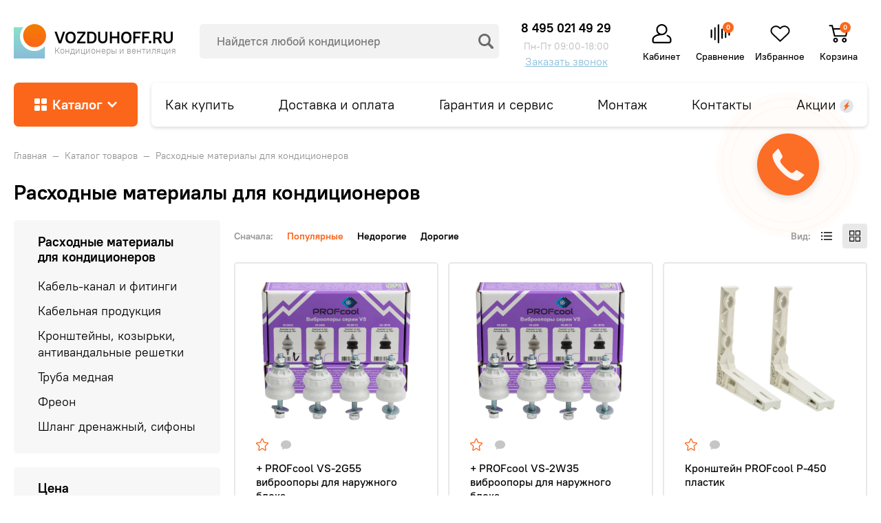

--- FILE ---
content_type: text/html; charset=UTF-8
request_url: https://www.vozduhoff.ru/catalog/raskhodnye-materialy-dlya-konditsionerov/
body_size: 22582
content:
<!DOCTYPE html>
<html lang="ru">
<head>
        <title>Расходные материалы для кондиционеров купить у официального дилера  в Москве</title>
    <meta name="viewport" content="width=device-width, initial-scale=1">
    <meta http-equiv="content-type" content="text/html; charset=utf-8"/>
    <link rel="icon" type="image/svg+xml" href="/favicon.svg"/>
    <meta name="yandex-verification" content="b8476303c6fddc0e"/>

    <meta name="keywords" content="Расходные материалы для кондиционеров купить у официального дилера  цены" />
<meta name="description" content="В интернет-магазине  вы можете купить Расходные материалы для кондиционеров, заказать установку. Мы являемся официальным дилером." />
    <script data-skip-moving="true">window.cache_ts = '1768253929'</script>
    <script data-skip-moving="true" type="text/javascript">window._ab_id_=163156</script>
    <script data-skip-moving="true" src="https://cdn.botfaqtor.ru/one.js"></script>
    <link rel="stylesheet" href="/local/static/css/app.min.css?ts=1768253929">

        <script data-skip-moving="true">
        window.basketItems = '[]';
        window.delayItems = '[]';
        window.compareItems = '[]';
    </script>

    <script data-skip-moving="true">(function(w, d, n) {var cl = "bx-core";var ht = d.documentElement;var htc = ht ? ht.className : undefined;if (htc === undefined || htc.indexOf(cl) !== -1){return;}var ua = n.userAgent;if (/(iPad;)|(iPhone;)/i.test(ua)){cl += " bx-ios";}else if (/Windows/i.test(ua)){cl += ' bx-win';}else if (/Macintosh/i.test(ua)){cl += " bx-mac";}else if (/Linux/i.test(ua) && !/Android/i.test(ua)){cl += " bx-linux";}else if (/Android/i.test(ua)){cl += " bx-android";}cl += (/(ipad|iphone|android|mobile|touch)/i.test(ua) ? " bx-touch" : " bx-no-touch");cl += w.devicePixelRatio && w.devicePixelRatio >= 2? " bx-retina": " bx-no-retina";if (/AppleWebKit/.test(ua)){cl += " bx-chrome";}else if (/Opera/.test(ua)){cl += " bx-opera";}else if (/Firefox/.test(ua)){cl += " bx-firefox";}ht.className = htc ? htc + " " + cl : cl;})(window, document, navigator);</script>


<link href="/bitrix/cache/css/s1/main/template_279835b9e2bb7acfa5b2b9795cc3a50c/template_279835b9e2bb7acfa5b2b9795cc3a50c_v1.css?1748806645573" type="text/css"  data-template-style="true" rel="stylesheet" />







</head>
<body>


<div class="header-wrapper">

    

    <div class="container">
        <div class="header">
            <div class="header__logo">
                <a class="logo" href="/">
                    <div class="logo__icon">
                                                    <svg><use xlink:href="#icon-logo"></use></svg>                                            </div>
                    <div class="logo__text">
                                                    <div class="logo__title">vozduhoff.ru</div>
                                                <div class="logo__sub-title">Кондиционеры и вентиляция</div>
                    </div>
                </a>
            </div>
            <div class="header__search">
                                    <form action="/catalog/" class="header__search-form" id="title-search">
                        <input class="header__search-input" id="title-search-input" type="text" name="q"
                               autocomplete="off" placeholder="Найдется любой кондиционер">
                        <button class="header__search-button"><svg><use xlink:href="#icon-search"></use></svg></button>
                    </form>
                            </div>
            <div class="header__mobile-phone">
                <a href="tel:+74950214929"
                   class="header__phones-number"><svg><use xlink:href="#icon-telephone"></use></svg></a>
            </div>
            <div class="header__phones">
                <a href="tel:+74950214929"
                   class="header__phones-number">8 495 021 49 29</a>
                                    <div class="header__phones-subtitle">Пн-Пт 09:00-18:00</div>
                                <div class="header__phones-callback" data-modal="callback" data-metrika="callback">Заказать звонок</div>
            </div>
            <div class="header__icons">
                <a href="/personal/profile/" class="header__icons-item">
                    <span class="header__icons-icon"><svg><use xlink:href="#icon-user"></use></svg></span>
                    Кабинет
                </a>
                <a href="/catalog/compare/" class="header__icons-item">
                    <span class="header__icons-cnt" id="num_cmp">0</span>
                    <span class="header__icons-icon"><svg><use xlink:href="#icon-sound-bars"></use></svg></span>
                    Сравнение
                </a>
                <a href="/catalog/favorite/" class="header__icons-item">
                    <span class="header__icons-cnt" id="num_fav">0</span>
                    <span class="header__icons-icon"><svg><use xlink:href="#icon-heart"></use></svg></span>
                    Избранное
                </a>
                <span id="bx_basketFKauiI" class="bx-basket header__icons-item basket">


    
<a href="/cart/" class="">
    <span class="header__icons-cnt" >0</span>
    <span class="header__icons-icon"><svg><use xlink:href="#icon-shopping-cart"></use></svg></span>
    Корзина
</a>


    <span class="basket_popup">
        
                <a class="go-to-cart" href="/cart/">Перейти в корзину</a>
    </span>

</span>
            </div>
        </div>
    </div>
</div>

    <div class="main-menu-wrapper">
        <div class="container">
            <div class="main-menu">
                <div class="main-menu__mobile">
                    <div class="main-menu__catalog">
                        <span class="main-menu__icon-catalog"><svg><use xlink:href="#icon-menu"></use></svg></span>
                        <span>Каталог</span>
                        <span class="main-menu__icon-arrow"><svg><use xlink:href="#icon-down-arrow"></use></svg></span>
                    </div>

                    <div class="main-menu__mobile-search-button js-mobileSearch">
                        <svg><use xlink:href="#icon-search"></use></svg>                    </div>
                    <div class="main-menu__mobile-menu">
                        <span class="hamburger js-mobileMenu">
                            <span></span>
                            <span></span>
                            <span></span>
                        </span>
                    </div>

                    <div class="main-menu__mobile-search">
                        <form action="/catalog/" class="main-menu__mobile-search-form" id="title-search2">
                            <input class="main-menu__mobile-search-input" id="title-search-input2" type="text" name="q"
                                   autocomplete="off" placeholder="Найдется любой кондиционер">
                            <button class="main-menu__mobile-search-form-button"><svg><use xlink:href="#icon-search"></use></svg></button>
                            <span class="main-menu__mobile-search-form-button js-closeMobileSearch">
                                <svg><use xlink:href="#icon-close"></use></svg></span>
                        </form>
                    </div>

                    <div class="popup-menu-wrapper">
    <div class="popup-menu">
        <div class="popup-menu__left">
                            <a class="popup-menu__1lvl-href" href="/catalog/rasprodazha/">
                    <svg><use xlink:href="#icon-cat_sale"></use></svg>СУПЕР РАСПРОДАЖА</a>

                <div class="popup-menu__inner-wrapper">
                                    </div>
                            <a class="popup-menu__1lvl-href" href="/catalog/aktsii/">
                    <svg><use xlink:href="#icon-cat_discount"></use></svg>Акции</a>

                <div class="popup-menu__inner-wrapper">
                                    </div>
                            <a class="popup-menu__1lvl-href" href="/catalog/konditsionery/">
                    <svg><use xlink:href="#icon-cat_spliti"></use></svg>Сплит-системы</a>

                <div class="popup-menu__inner-wrapper">
                                            <a class="popup-menu__2lvl-href" href="/catalog/konditsionery_funai/">
                            Кондиционеры FUNAI</a>
                                            <a class="popup-menu__2lvl-href" href="/catalog/split_sistemy_toshiba/">
                            Кондиционеры Toshiba</a>
                                            <a class="popup-menu__2lvl-href" href="/catalog/split_sistemy_hisense/">
                            Кондиционеры Hisense</a>
                                            <a class="popup-menu__2lvl-href" href="/catalog/cplit_sistemy_royal_clima/">
                            Кондиционеры Royal Clima</a>
                                            <a class="popup-menu__2lvl-href" href="/catalog/konditsionery_hitachi_ras/">
                            Кондиционеры Hitachi</a>
                                            <a class="popup-menu__2lvl-href" href="/catalog/split_sistemy_lg/">
                            Кондиционеры LG</a>
                                            <a class="popup-menu__2lvl-href" href="/catalog/split_sistemy_ballu/">
                            Кондиционеры Ballu</a>
                                            <a class="popup-menu__2lvl-href" href="/catalog/konditsionery_electrolux/">
                            Кондиционеры Electrolux</a>
                                            <a class="popup-menu__2lvl-href" href="/catalog/konditsionery_gree/">
                            Кондиционеры GREE</a>
                                            <a class="popup-menu__2lvl-href" href="/catalog/konditsionery_energolux/">
                            Кондиционеры Energolux</a>
                                            <a class="popup-menu__2lvl-href" href="/catalog/konditsionery-tcl/">
                            Кондиционеры TCL</a>
                                            <a class="popup-menu__2lvl-href" href="/catalog/split_sistemy_panasonic/">
                            Кондиционеры Panasonic</a>
                                            <a class="popup-menu__2lvl-href" href="/catalog/konditsionery_haier/">
                            Кондиционеры Haier</a>
                                            <a class="popup-menu__2lvl-href" href="/catalog/konditsionery-dantex/">
                            Кондиционеры Dantex</a>
                                            <a class="popup-menu__2lvl-href" href="/catalog/konditsionery-kalashnikov-/">
                            Кондиционеры KALASHNIKOV</a>
                                            <a class="popup-menu__2lvl-href" href="/catalog/konditsionery-coolberg/">
                            Кондиционеры СOOLBERG</a>
                                            <a class="popup-menu__2lvl-href" href="/catalog/konditsionery_kentatsu/">
                            Кондиционеры Kentatsu</a>
                                            <a class="popup-menu__2lvl-href" href="/catalog/konditsionery-ferrum/">
                            Кондиционеры FERRUM</a>
                                            <a class="popup-menu__2lvl-href" href="/catalog/konditsionery_aeronik/">
                            Кондиционеры AERONIK</a>
                                            <a class="popup-menu__2lvl-href" href="/catalog/konditsionery_aux/">
                            Кондиционеры AUX</a>
                                            <a class="popup-menu__2lvl-href" href="/catalog/konditsionery-dahatsu/">
                            Кондиционеры Dahatsu</a>
                                            <a class="popup-menu__2lvl-href" href="/catalog/konditsionery-denko/">
                            Кондиционеры DENKO</a>
                                            <a class="popup-menu__2lvl-href" href="/catalog/konditsionery-chiq/">
                            Кондиционеры CHiQ</a>
                                            <a class="popup-menu__2lvl-href" href="/catalog/konditsionery-midea/">
                            Кондиционеры Midea</a>
                                            <a class="popup-menu__2lvl-href" href="/catalog/konditsionery-daichi/">
                            Кондиционеры Daichi</a>
                                            <a class="popup-menu__2lvl-href" href="/catalog/konditsionery-ultima-comfort/">
                            Кондиционеры ULTIMA COMFORT</a>
                                            <a class="popup-menu__2lvl-href" href="/catalog/konditsionery_centek/">
                            Кондиционеры CENTEK</a>
                                            <a class="popup-menu__2lvl-href" href="/catalog/split_sistemy_general_climate/">
                            Кондиционеры General Climate</a>
                                            <a class="popup-menu__2lvl-href" href="/catalog/konditsionery-aqua/">
                            Кондиционеры AQUA</a>
                                            <a class="popup-menu__2lvl-href" href="/catalog/konditsionery-berlingtoun/">
                            Кондиционеры Berlingtoun</a>
                                            <a class="popup-menu__2lvl-href" href="/catalog/casarte/">
                            Кондиционеры Casarte</a>
                                            <a class="popup-menu__2lvl-href" href="/catalog/konditsionery-cherbrooke-/">
                            Кондиционеры CHERBROOKE </a>
                                            <a class="popup-menu__2lvl-href" href="/catalog/konditsionery-dahaci/">
                            Кондиционеры DAHACI</a>
                                            <a class="popup-menu__2lvl-href" href="/catalog/daicond/">
                            Кондиционеры DAICOND</a>
                                            <a class="popup-menu__2lvl-href" href="/catalog/konditsionery-ecostar/">
                            Кондиционеры ECOSTAR</a>
                                            <a class="popup-menu__2lvl-href" href="/catalog/konditsionery-eurohoff/">
                            Кондиционеры EUROHOFF</a>
                                            <a class="popup-menu__2lvl-href" href="/catalog/euroklima/">
                            Кондиционеры EUROKLIMA</a>
                                            <a class="popup-menu__2lvl-href" href="/catalog/konditsionery_green/">
                            Кондиционеры GREEN</a>
                                            <a class="popup-menu__2lvl-href" href="/catalog/konditsionery-hec/">
                            Кондиционеры HEC</a>
                                            <a class="popup-menu__2lvl-href" href="/catalog/konditsionery-ishimatsu/">
                            Кондиционеры ISHIMATSU</a>
                                            <a class="popup-menu__2lvl-href" href="/catalog/konditsionery-jax/">
                            Кондиционеры JAX</a>
                                            <a class="popup-menu__2lvl-href" href="/catalog/konditsionery_lanzkraft/">
                            Кондиционеры Lanzkraft</a>
                                            <a class="popup-menu__2lvl-href" href="/catalog/konditsionery-lessar/">
                            Кондиционеры Lessar</a>
                                            <a class="popup-menu__2lvl-href" href="/catalog/konditsionery_mdv/">
                            Кондиционеры MDV</a>
                                            <a class="popup-menu__2lvl-href" href="/catalog/newtek/">
                            Кондиционеры NEWTEK</a>
                                            <a class="popup-menu__2lvl-href" href="/catalog/konditsionery-oasis/">
                            Кондиционеры OASIS</a>
                                            <a class="popup-menu__2lvl-href" href="/catalog/konditsionery-quattroclima/">
                            Кондиционеры QuattroClima</a>
                                            <a class="popup-menu__2lvl-href" href="/catalog/split_sistemy_roda/">
                            Кондиционеры Roda</a>
                                            <a class="popup-menu__2lvl-href" href="/catalog/konditsionery-rovex/">
                            Кондиционеры ROVEX</a>
                                            <a class="popup-menu__2lvl-href" href="/catalog/konditsionery_samsung/">
                            Кондиционеры Samsung</a>
                                            <a class="popup-menu__2lvl-href" href="/catalog/konditsionery-tosot/">
                            Кондиционеры Tosot</a>
                                            <a class="popup-menu__2lvl-href" href="/catalog/xigma/">
                            Кондиционеры XIGMA</a>
                                            <a class="popup-menu__2lvl-href" href="/catalog/konditsionery-zerten/">
                            Кондиционеры ZERTEN</a>
                                            <a class="popup-menu__2lvl-href" href="/catalog/split_sistemy_daikin/">
                            Кондиционеры Daikin</a>
                                            <a class="popup-menu__2lvl-href" href="/catalog/konditsionery_general/">
                            Кондиционеры GENERAL</a>
                                            <a class="popup-menu__2lvl-href" href="/catalog/split_sistemy_mitsubishi_electric/">
                            Кондиционеры Mitsubishi Electric</a>
                                            <a class="popup-menu__2lvl-href" href="/catalog/konditsionery_mitsubishi_heavy_industries/">
                            Кондиционеры Mitsubishi Heavy Industries</a>
                                            <a class="popup-menu__2lvl-href" href="/catalog/konditsionery-vickers/">
                            Кондиционеры VICKERS</a>
                                            <a class="popup-menu__2lvl-href" href="/catalog/split_sistemy_fujitsu/">
                            Кондиционеры Fujitsu</a>
                                    </div>
                            <a class="popup-menu__1lvl-href" href="/catalog/multi_split_sistemy/">
                    <svg><use xlink:href="#icon-cat_multisplit"></use></svg>Мульти-сплит системы</a>

                <div class="popup-menu__inner-wrapper">
                                            <a class="popup-menu__2lvl-href" href="/catalog/multi_split_sistemy_haier/">
                            Мульти-сплит системы HAIER</a>
                                            <a class="popup-menu__2lvl-href" href="/catalog/multi_split_sistemy_funai/">
                            Мульти-сплит системы FUNAI</a>
                                            <a class="popup-menu__2lvl-href" href="/catalog/multi_split_sistemy_hitachi/">
                            Мульти-сплит системы Hitachi</a>
                                            <a class="popup-menu__2lvl-href" href="/catalog/multi_split_sistemy_hisense/">
                            Мульти-сплит системы Hisense</a>
                                            <a class="popup-menu__2lvl-href" href="/catalog/multi_split_sistemy_lg/">
                            Мульти-сплит системы LG</a>
                                            <a class="popup-menu__2lvl-href" href="/catalog/multi_split_sistemy_panasonic/">
                            Мульти-сплит системы Panasonic</a>
                                            <a class="popup-menu__2lvl-href" href="/catalog/multi_split_sistemy_toshiba/">
                            Мульти-сплит системы Toshiba</a>
                                            <a class="popup-menu__2lvl-href" href="/catalog/multi_split_sistemy_royal_clima/">
                            Мульти-сплит системы Royal Clima</a>
                                            <a class="popup-menu__2lvl-href" href="/catalog/multi-split-sistemy-ballu/">
                            Мульти-сплит системы Ballu</a>
                                            <a class="popup-menu__2lvl-href" href="/catalog/multi-split-sistemy-aqua/">
                            Мульти-сплит системы AQUA</a>
                                            <a class="popup-menu__2lvl-href" href="/catalog/multi-split-sistemy-dantex/">
                            Мульти-сплит системы Dantex</a>
                                            <a class="popup-menu__2lvl-href" href="/catalog/multi-split-sistemy-mdv/">
                            Мульти-сплит системы MDV</a>
                                            <a class="popup-menu__2lvl-href" href="/catalog/multi-split-sistemy-tcl/">
                            Мульти-сплит системы TCL</a>
                                            <a class="popup-menu__2lvl-href" href="/catalog/multi-split-sistemy-ultima-comfort/">
                            Мульти-сплит системы Ultima Comfort</a>
                                            <a class="popup-menu__2lvl-href" href="/catalog/multi-split-sistemy-midea/">
                            Мульти-сплит-системы MIdea</a>
                                            <a class="popup-menu__2lvl-href" href="/catalog/multi_split_sistemy_aux/">
                            Мульти-сплит системы AUX</a>
                                            <a class="popup-menu__2lvl-href" href="/catalog/multi-split-sistemy-casarte/">
                            Мульти-сплит системы CASARTE</a>
                                            <a class="popup-menu__2lvl-href" href="/catalog/multi_split_sistemy_daikin/">
                            Мульти-сплит системы Daikin</a>
                                            <a class="popup-menu__2lvl-href" href="/catalog/multi_split_sistemy_electrolux/">
                            Мульти-сплит системы Electrolux</a>
                                            <a class="popup-menu__2lvl-href" href="/catalog/multi_split_sistemy_energolux/">
                            Мульти-сплит системы Energolux</a>
                                            <a class="popup-menu__2lvl-href" href="/catalog/multi_split_sistemy_fujitsu_general/">
                            Мульти-сплит системы Fujitsu General</a>
                                            <a class="popup-menu__2lvl-href" href="/catalog/multi_split_sistemy_general_climate/">
                            Мульти-сплит системы General Climate</a>
                                            <a class="popup-menu__2lvl-href" href="/catalog/multi-split-sistemy-gree/">
                            Мульти-сплит системы GREE</a>
                                            <a class="popup-menu__2lvl-href" href="/catalog/multi-split-sistemy-jax/">
                            Мульти-сплит системы JAX</a>
                                            <a class="popup-menu__2lvl-href" href="/catalog/multi-split-sistemy-kentatsu/">
                            Мульти-сплит системы Kentatsu</a>
                                            <a class="popup-menu__2lvl-href" href="/catalog/multi_split_sistemy_mitsubishi_electric/">
                            Мульти-сплит системы Mitsubishi Electric</a>
                                            <a class="popup-menu__2lvl-href" href="/catalog/multi_split_sistemy_mitsubishi_heavy/">
                            Мульти-сплит системы Mitsubishi Heavy</a>
                                            <a class="popup-menu__2lvl-href" href="/catalog/multi-split-sistemy-quattroclima/">
                            Мульти-сплит системы QuattroClima</a>
                                            <a class="popup-menu__2lvl-href" href="/catalog/multi-split-sistemy-rovex/">
                            Мульти-сплит системы ROVEX</a>
                                            <a class="popup-menu__2lvl-href" href="/catalog/multi-split-sistemy-samsung/">
                            Мульти-сплит системы Samsung</a>
                                            <a class="popup-menu__2lvl-href" href="/catalog/multi-split-sistemy-tosot/">
                            Мульти-сплит системы Tosot</a>
                                    </div>
                            <a class="popup-menu__1lvl-href" href="/catalog/teplovye_nasosy/">
                    <svg><use xlink:href="#icon-cat_teplnasosi"></use></svg>Тепловые насосы</a>

                <div class="popup-menu__inner-wrapper">
                                    </div>
                            <a class="popup-menu__1lvl-href" href="/catalog/multi_split_sistemy_komplekty/">
                    <svg><use xlink:href="#icon-cat_multisplit"></use></svg>Мульти-сплит системы комплекты</a>

                <div class="popup-menu__inner-wrapper">
                                            <a class="popup-menu__2lvl-href" href="/catalog/multi_split_sistemy_na_2_komnaty/">
                            Мульти-сплит системы на 2 комнаты</a>
                                    </div>
                            <a class="popup-menu__1lvl-href" href="/catalog/konditsionery_dlya_servernykh/">
                    <svg><use xlink:href="#icon-cat_kondservers"></use></svg>Кондиционеры для серверных</a>

                <div class="popup-menu__inner-wrapper">
                                    </div>
                            <a class="popup-menu__1lvl-href" href="/catalog/mobilnye-konditsionery/">
                    <svg><use xlink:href="#icon-air-conditioner"></use></svg>Мобильные кондиционеры</a>

                <div class="popup-menu__inner-wrapper">
                                            <a class="popup-menu__2lvl-href" href="/catalog/mobilnye-konditsionery-funai/">
                            Мобильные кондиционеры Funai</a>
                                            <a class="popup-menu__2lvl-href" href="/catalog/mobilnye-konditsionery-general-climate/">
                            Мобильные кондиционеры General Climate</a>
                                            <a class="popup-menu__2lvl-href" href="/catalog/mobilnye-konditsionery-hisense/">
                            Мобильные кондиционеры Hisense</a>
                                            <a class="popup-menu__2lvl-href" href="/catalog/mobilnye-konditsionery-royal-clima/">
                            Мобильные кондиционеры Royal Clima</a>
                                    </div>
                            <a class="popup-menu__1lvl-href" href="/catalog/kassetnye_split_sistemy/">
                    <svg><use xlink:href="#icon-cat_kassetsplit"></use></svg>Кассетные сплит-системы</a>

                <div class="popup-menu__inner-wrapper">
                                            <a class="popup-menu__2lvl-href" href="/catalog/kassetnye-konditsionery-funai/">
                            Кассетные кондиционеры FUNAI</a>
                                            <a class="popup-menu__2lvl-href" href="/catalog/kassetnye_konditsionery_hisense/">
                            Кассетные кондиционеры Hisense</a>
                                            <a class="popup-menu__2lvl-href" href="/catalog/kassetnye_konditsionery_mdv/">
                            Кассетные кондиционеры MDV</a>
                                            <a class="popup-menu__2lvl-href" href="/catalog/kassetnye-konditsionery-tcl/">
                            Кассетные кондиционеры TCL</a>
                                            <a class="popup-menu__2lvl-href" href="/catalog/kassetnye-konditsionery-ballu/">
                            Кассетные кондиционеры Ballu</a>
                                            <a class="popup-menu__2lvl-href" href="/catalog/kassetnye-konditsionery-hitachi/">
                            Кассетные кондиционеры Hitachi</a>
                                            <a class="popup-menu__2lvl-href" href="/catalog/kassetnye_konditsionery_toshiba/">
                            Кассетные кондиционеры Toshiba</a>
                                            <a class="popup-menu__2lvl-href" href="/catalog/kassetnye_konditsionery_lg/">
                            Кассетные кондиционеры LG</a>
                                            <a class="popup-menu__2lvl-href" href="/catalog/kassetnye_konditsbonery_general_climate/">
                            Кассетные кондиционеры General Climate</a>
                                            <a class="popup-menu__2lvl-href" href="/catalog/kassetnye_konditsionery_mitsubishi_electric/">
                            Кассетные кондиционеры Mitsubishi Electric</a>
                                            <a class="popup-menu__2lvl-href" href="/catalog/kassetnye-konditsionery-haier/">
                             Кассетные кондиционеры Haier</a>
                                            <a class="popup-menu__2lvl-href" href="/catalog/kassetnye-konditsionery-gree-/">
                            Кассетные кондиционеры GREE </a>
                                            <a class="popup-menu__2lvl-href" href="/catalog/kassetnye-konditsionery-kentatsu/">
                            Кассетные кондиционеры Kentatsu</a>
                                            <a class="popup-menu__2lvl-href" href="/catalog/kassetnye-konditsionery-midea/">
                            Кассетные кондиционеры MIDEA</a>
                                            <a class="popup-menu__2lvl-href" href="/catalog/kassetnye-konditsionery-samsung/">
                            Кассетные кондиционеры Samsung</a>
                                    </div>
                            <a class="popup-menu__1lvl-href" href="/catalog/kanalnye_split_sistemy/">
                    <svg><use xlink:href="#icon-cat_kanalsplit"></use></svg>Канальные сплит-системы</a>

                <div class="popup-menu__inner-wrapper">
                                            <a class="popup-menu__2lvl-href" href="/catalog/kanalnye-konditsionery-funai/">
                            Канальные кондиционеры Funai</a>
                                            <a class="popup-menu__2lvl-href" href="/catalog/kanalnye_konditsionery_mitsubishi_electric/">
                            Канальные кондиционеры Mitsubishi Electric</a>
                                            <a class="popup-menu__2lvl-href" href="/catalog/kanalnye-konditsionery-ballu/">
                            Канальные кондиционеры Ballu</a>
                                            <a class="popup-menu__2lvl-href" href="/catalog/kanalnye-konditsionery-energolux/">
                            Канальные кондиционеры Energolux</a>
                                            <a class="popup-menu__2lvl-href" href="/catalog/kanalnye-konditsionery-haier/">
                            Канальные кондиционеры Haier</a>
                                            <a class="popup-menu__2lvl-href" href="/catalog/kanalnye-konditsionery-hisense/">
                            Канальные кондиционеры Hisense</a>
                                            <a class="popup-menu__2lvl-href" href="/catalog/kanalnye-konditsionery-hitachi/">
                            Канальные кондиционеры Hitachi</a>
                                            <a class="popup-menu__2lvl-href" href="/catalog/kanalnye-konditsionery-kentatsu/">
                            Канальные кондиционеры Kentatsu</a>
                                            <a class="popup-menu__2lvl-href" href="/catalog/kanalnye-konditsionery-mdv/">
                            Канальные кондиционеры MDV</a>
                                            <a class="popup-menu__2lvl-href" href="/catalog/kanalnye-konditsionery-midea/">
                            Канальные кондиционеры MIDEA</a>
                                            <a class="popup-menu__2lvl-href" href="/catalog/kanalnye-konditsionery-samsung/">
                            Канальные кондиционеры Samsung</a>
                                            <a class="popup-menu__2lvl-href" href="/catalog/kanalnye-konditsionery-toshiba/">
                            Канальные кондиционеры Toshiba</a>
                                    </div>
                            <a class="popup-menu__1lvl-href" href="/catalog/potolochnye_split_sistemy/">
                    <svg><use xlink:href="#icon-cat_potoloksplit"></use></svg>Потолочные сплит-системы</a>

                <div class="popup-menu__inner-wrapper">
                                            <a class="popup-menu__2lvl-href" href="/catalog/napolno-potolochnye-konditsionery-funai/">
                            Напольно-потолочные кондиционеры Funai</a>
                                            <a class="popup-menu__2lvl-href" href="/catalog/napolno-potolochnye-konditsionery-ballu/">
                            Напольно-потолочные кондиционеры Ballu</a>
                                            <a class="popup-menu__2lvl-href" href="/catalog/potolochnye_konditsionery_general_climate/">
                            Потолочные кондиционеры General Climate</a>
                                            <a class="popup-menu__2lvl-href" href="/catalog/napolno-potolochnye-konditsionery-haier/">
                             Напольно-потолочные кондиционеры Haier</a>
                                            <a class="popup-menu__2lvl-href" href="/catalog/napolno-potolochnye-konditsionery-hisense/">
                            Напольно-потолочные кондиционеры HISENSE</a>
                                            <a class="popup-menu__2lvl-href" href="/catalog/napolno-potolochnye-konditsionery-kentatsu/">
                            Напольно-потолочные кондиционеры Kentatsu</a>
                                            <a class="popup-menu__2lvl-href" href="/catalog/napolno-potolochnye-konditsionery-mdv/">
                            Напольно-потолочные кондиционеры MDV</a>
                                            <a class="popup-menu__2lvl-href" href="/catalog/napolno-potolochnye-konditsionery-midea/">
                            Напольно-потолочные кондиционеры Midea</a>
                                            <a class="popup-menu__2lvl-href" href="/catalog/napolno-potolochnye-konditsionery-samsung/">
                            Напольно-потолочные кондиционеры Samsung</a>
                                            <a class="popup-menu__2lvl-href" href="/catalog/napolno-potolochnye-konditsionery-tcl/">
                            Напольно-потолочные кондиционеры TCL</a>
                                            <a class="popup-menu__2lvl-href" href="/catalog/potolochnye_konditsionery_mitsubishi_electric/">
                            Потолочные кондиционеры Mitsubishi Electric</a>
                                            <a class="popup-menu__2lvl-href" href="/catalog/potolochnye-konditsionery-toshiba/">
                            Потолочные кондиционеры Toshiba</a>
                                    </div>
                            <a class="popup-menu__1lvl-href" href="/catalog/kolonnye_split_sistemy/">
                    <svg><use xlink:href="#icon-cat_kolonnsplit"></use></svg>Колонные сплит-системы</a>

                <div class="popup-menu__inner-wrapper">
                                            <a class="popup-menu__2lvl-href" href="/catalog/kolonnye-konditsionery-chiq/">
                            Колонные кондиционеры CHiQ</a>
                                            <a class="popup-menu__2lvl-href" href="/catalog/kolonnye-konditsionery-energolux/">
                            Колонные кондиционеры Energolux</a>
                                            <a class="popup-menu__2lvl-href" href="/catalog/kolonnye-konditsionery-kentatsu/">
                            Колонные кондиционеры Kentatsu</a>
                                            <a class="popup-menu__2lvl-href" href="/catalog/kolonnye-konditsionery-mdv/">
                            Колонные кондиционеры MDV</a>
                                            <a class="popup-menu__2lvl-href" href="/catalog/kolonnye-konditsionery-midea/">
                            Колонные кондиционеры Midea</a>
                                            <a class="popup-menu__2lvl-href" href="/catalog/kolonnye-konditsionery-tcl/">
                            Колонные кондиционеры TCL</a>
                                            <a class="popup-menu__2lvl-href" href="/catalog/kolonnye-konditsionery-toshiba/">
                            Колонные кондиционеры Toshiba</a>
                                    </div>
                            <a class="popup-menu__1lvl-href" href="/catalog/vodonagrevateli-elektricheskie/">
                    <svg><use xlink:href="#icon-cat_vodogrev"></use></svg>Водонагреватели электрические</a>

                <div class="popup-menu__inner-wrapper">
                                            <a class="popup-menu__2lvl-href" href="/catalog/vodonagrevateli-philips/">
                            Водонагреватели Philips</a>
                                            <a class="popup-menu__2lvl-href" href="/catalog/vodonagrevateli-royal-clima/">
                            Водонагреватели Royal Clima</a>
                                    </div>
                            <a class="popup-menu__1lvl-href" href="/catalog/okonnye_konditsionery/">
                    <svg><use xlink:href="#icon-cat_okonniekond"></use></svg>Фанкойлы</a>

                <div class="popup-menu__inner-wrapper">
                                            <a class="popup-menu__2lvl-href" href="/catalog/fankoyly-energolux/">
                            Фанкойлы Energolux</a>
                                    </div>
                            <a class="popup-menu__1lvl-href" href="/catalog/multizonalnye-sistemy-konditsionirovaniya/">
                    <svg><use xlink:href="#icon-cat_multizone"></use></svg>Мультизональные системы кондиционирования</a>

                <div class="popup-menu__inner-wrapper">
                                            <a class="popup-menu__2lvl-href" href="/catalog/vrf-sistemy-hisense/">
                            VRF - системы Hisense</a>
                                            <a class="popup-menu__2lvl-href" href="/catalog/mdv_multizonalnye_sistemy_konditsionirovaniya_/">
                            MDV мультизональные системы кондиционирования </a>
                                            <a class="popup-menu__2lvl-href" href="/catalog/vrf-sistemy-lg/">
                            VRF - системы LG</a>
                                            <a class="popup-menu__2lvl-href" href="/catalog/multizonalnye_konditsionery_mitsubishi_electric/">
                            Мультизональные кондиционеры Mitsubishi Electric</a>
                                            <a class="popup-menu__2lvl-href" href="/catalog/multizonalnye-sistemy-konditsionirovaniya-samsung/">
                            Мультизональные системы кондиционирования Samsung</a>
                                    </div>
                            <a class="popup-menu__1lvl-href" href="/catalog/ventilyatsionnoe_oborudovanie/">
                    <svg><use xlink:href="#icon-cat_ventilyatori"></use></svg>Вентиляционное оборудование</a>

                <div class="popup-menu__inner-wrapper">
                                            <a class="popup-menu__2lvl-href" href="/catalog/brizery/">
                            Бризеры</a>
                                            <a class="popup-menu__2lvl-href" href="/catalog/ventilyatsionnye_ustanovki_breezart/">
                            Вентиляционные установки Breezart</a>
                                            <a class="popup-menu__2lvl-href" href="/catalog/pritochnye_ustanovki_ventmachine/">
                            Приточные установки VENTMACHINE</a>
                                            <a class="popup-menu__2lvl-href" href="/catalog/ventilyatsionnye-ustanovki-zilon/">
                            Вентиляционные установки ZILON</a>
                                            <a class="popup-menu__2lvl-href" href="/catalog/ventilyatsionnye_ustanovki_klimat/">
                            Вентиляционные установки КЛИМАТ</a>
                                            <a class="popup-menu__2lvl-href" href="/catalog/kanalnye_ventilyatory_soler_palau/">
                            Канальные вентиляторы Soler Palau</a>
                                            <a class="popup-menu__2lvl-href" href="/catalog/pritochno_vytyazhnye_ustanovki_lossnay_mitsubishi_electric/">
                            Приточно-вытяжные установки Lossnay Mitsubishi Electric</a>
                                            <a class="popup-menu__2lvl-href" href="/catalog/pritochno_vytyazhnye_ustanovki_s_rekuperatsiey/">
                            Приточно-вытяжные установки с рекуперацией</a>
                                            <a class="popup-menu__2lvl-href" href="/catalog/pritochnye_ustanovki_general_climate/">
                            Приточные установки General Climate</a>
                                    </div>
                            <a class="popup-menu__1lvl-href" href="/catalog/vozdukhoochistiteli_i_uvlazhniteli/">
                    <svg><use xlink:href="#icon-cat_vozduhoochistiteli"></use></svg>Воздухоочистители и увлажнители</a>

                <div class="popup-menu__inner-wrapper">
                                    </div>
                            <a class="popup-menu__1lvl-href" href="/catalog/teplovoe_oborudovanie/">
                    <svg><use xlink:href="#icon-cat_teplovoeoborydovanie"></use></svg>Тепловое оборудование</a>

                <div class="popup-menu__inner-wrapper">
                                            <a class="popup-menu__2lvl-href" href="/catalog/teplovye_zavesy_kalashnikov/">
                            Тепловые завесы KALASHNIKOV электрические</a>
                                            <a class="popup-menu__2lvl-href" href="/catalog/teplovye_zavesy_kalashnikov_vodyanye/">
                            Тепловые завесы KALASHNIKOV водяные</a>
                                            <a class="popup-menu__2lvl-href" href="/catalog/teplovye_zavesy_bez_nagreva/">
                            Тепловые завесы KALASHNIKOV без нагрева</a>
                                            <a class="popup-menu__2lvl-href" href="/catalog/obogrevateli_elektricheskie/">
                            Обогреватели электрические</a>
                                            <a class="popup-menu__2lvl-href" href="/catalog/teplovye-zavesy-teplomash-vodyanye/">
                            Тепловые завесы Тепломаш водяные</a>
                                            <a class="popup-menu__2lvl-href" href="/catalog/teplovye-zavesy-teplomash-elektricheskie/">
                            Тепловые завесы Тепломаш электрические</a>
                                    </div>
                            <a class="popup-menu__1lvl-href" href="/catalog/chillery_fankoyly_kkb/">
                    <svg><use xlink:href="#icon-cat_chillery"></use></svg>Чиллеры, фанкойлы, ККБ</a>

                <div class="popup-menu__inner-wrapper">
                                            <a class="popup-menu__2lvl-href" href="/catalog/fankoyly_kassetnye/">
                            Фанкойлы кассетные</a>
                                            <a class="popup-menu__2lvl-href" href="/catalog/fankoyly_kanalnye/">
                            Фанкойлы канальные</a>
                                            <a class="popup-menu__2lvl-href" href="/catalog/aksessuary_dlya_fankoylov/">
                            Аксессуары для фанкойлов</a>
                                    </div>
                            <a class="popup-menu__1lvl-href" href="/catalog/aksessuary/">
                    <svg><use xlink:href="#icon-cat_accessyari"></use></svg>Аксессуары</a>

                <div class="popup-menu__inner-wrapper">
                                            <a class="popup-menu__2lvl-href" href="/catalog/drenazhnye_pompy/">
                            Дренажные помпы</a>
                                            <a class="popup-menu__2lvl-href" href="/catalog/montazhnye_komplekty/">
                            Монтажные комплекты</a>
                                            <a class="popup-menu__2lvl-href" href="/catalog/pulty_upravleniya/">
                            Пульты управления и лицевые панели</a>
                                    </div>
                            <a class="popup-menu__1lvl-href" href="/catalog/raskhodnye-materialy-dlya-konditsionerov/">
                    <svg><use xlink:href="#icon-cat_rash"></use></svg>Расходные материалы для кондиционеров</a>

                <div class="popup-menu__inner-wrapper">
                                            <a class="popup-menu__2lvl-href" href="/catalog/kabel-kanal-i-fitingi/">
                            Кабель-канал и фитинги</a>
                                            <a class="popup-menu__2lvl-href" href="/catalog/kabelnaya-produktsiya/">
                            Кабельная продукция</a>
                                            <a class="popup-menu__2lvl-href" href="/catalog/kronshteyny_kozyrki_antivandalnye_reshetki/">
                            Кронштейны, козырьки, антивандальные решетки</a>
                                            <a class="popup-menu__2lvl-href" href="/catalog/truba-mednaya/">
                            Труба медная</a>
                                            <a class="popup-menu__2lvl-href" href="/catalog/freon/">
                            Фреон</a>
                                            <a class="popup-menu__2lvl-href" href="/catalog/shlang-drenazhnyy-sifony/">
                            Шланг дренажный, сифоны</a>
                                    </div>
                            <a class="popup-menu__1lvl-href" href="/catalog/filtry-dlya-vody/">
                    <svg><use xlink:href="#icon-cat_filter"></use></svg>Фильтры для воды</a>

                <div class="popup-menu__inner-wrapper">
                                    </div>
                    </div>
    </div>
</div>
                </div>
                <ul class="main-menu__list">
                    <li class="main-menu__item">
                        <a href="/content/howto/" class="main-menu__link">Как купить</a>
                    </li>
                    <li class="main-menu__item">
                        <a href="/content/delivery/" class="main-menu__link">Доставка и оплата</a>
                    </li>
                    <li class="main-menu__item">
                        <a href="/content/warranty-and-service/" class="main-menu__link">Гарантия и сервис</a>
                    </li>
                    <li class="main-menu__item">
                        <a href="/content/montazh/" class="main-menu__link">Монтаж</a>
                    </li>
                    <li class="main-menu__item">
                        <a href="/content/contacts/" class="main-menu__link">Контакты</a>
                    </li>
                    <li class="main-menu__item">
                        <a href="/actions/" class="main-menu__link">Акции
                            <span class="main-menu__icon-sale"><svg><use xlink:href="#icon-lightning"></use></svg></span></a>
                    </li>
                </ul>
            </div>
        </div>
    </div>


<div class="container">

    
        <div class="breadcrumb" itemprop="http://schema.org/breadcrumb" itemscope itemtype="http://schema.org/BreadcrumbList">
			<div class="breadcrumb-item" id="breadcrumb_0" itemprop="itemListElement" itemscope itemtype="http://schema.org/ListItem">
				
				<a href="/" title="Главная" itemprop="url">
					<span itemprop="name">Главная</span>
				</a>
				<meta itemprop="position" content="1" />
			</div>
			<div class="breadcrumb-item" id="breadcrumb_1" itemprop="itemListElement" itemscope itemtype="http://schema.org/ListItem">
				&nbsp;&mdash;&nbsp;
				<a href="/catalog/" title="Каталог товаров" itemprop="url">
					<span itemprop="name">Каталог товаров</span>
				</a>
				<meta itemprop="position" content="2" />
			</div>
			<div class="breadcrumb-item" id="breadcrumb_2" itemprop="itemListElement" itemscope itemtype="http://schema.org/ListItem">
				&nbsp;&mdash;&nbsp;
				<a href="/catalog/raskhodnye-materialy-dlya-konditsionerov/" title="Расходные материалы для кондиционеров" itemprop="url">
					<span itemprop="name">Расходные материалы для кондиционеров</span>
				</a>
				<meta itemprop="position" content="3" />
			</div></div>
                    <h1>Расходные материалы для кондиционеров</h1>
            
    

<div class="catalog-wrapper">
    <div class="catalog-wrapper__left-side">

            <div class="catalog-wrapper__section-list">

        <div class="catalog-wrapper__section-list-title">
            Расходные материалы для кондиционеров        </div>

        
            <div class="catalog-wrapper__section-list-item">
                <a class="catalog-wrapper__section-list-link"
                   href="/catalog/kabel-kanal-i-fitingi/">Кабель-канал и фитинги</a>
            </div>

        
            <div class="catalog-wrapper__section-list-item">
                <a class="catalog-wrapper__section-list-link"
                   href="/catalog/kabelnaya-produktsiya/">Кабельная продукция</a>
            </div>

        
            <div class="catalog-wrapper__section-list-item">
                <a class="catalog-wrapper__section-list-link"
                   href="/catalog/kronshteyny_kozyrki_antivandalnye_reshetki/">Кронштейны, козырьки, антивандальные решетки</a>
            </div>

        
            <div class="catalog-wrapper__section-list-item">
                <a class="catalog-wrapper__section-list-link"
                   href="/catalog/truba-mednaya/">Труба медная</a>
            </div>

        
            <div class="catalog-wrapper__section-list-item">
                <a class="catalog-wrapper__section-list-link"
                   href="/catalog/freon/">Фреон</a>
            </div>

        
            <div class="catalog-wrapper__section-list-item">
                <a class="catalog-wrapper__section-list-link"
                   href="/catalog/shlang-drenazhnyy-sifony/">Шланг дренажный, сифоны</a>
            </div>

        
            </div>

    

        
<div class="show_mobile_filter">
    Показать фильтр
</div>

<div class="filter">
    <form name="_form" action="/catalog/raskhodnye-materialy-dlya-konditsionerov/" method="get"
          class="smartfilter">

        

                        <div class="filter_block price">
                    <div class="filter_title">
                        Цена
                    </div>
                    <div data-role="bx_filter_block">

                        <div class="min-price-wrapper">
                            От
                            <input
                                    class="min-price"
                                    type="text"
                                    name="arrFilter_P2_MIN"
                                    id="arrFilter_P2_MIN"
                                    value=""
                                    size="5"
                                    placeholder="130"
                                    onkeyup="smartFilter.keyup(this)"
                            />
                        </div>
                        <div class="max-price-wrapper">
                            До
                            <input
                                    class="max-price"
                                    type="text"
                                    name="arrFilter_P2_MAX"
                                    id="arrFilter_P2_MAX"
                                    value=""
                                    size="5"
                                    placeholder="18000"
                                    onkeyup="smartFilter.keyup(this)"
                            />
                        </div>

                        <div class="col-xs-10 col-xs-offset-1 bx-ui-slider-track-container">
                            <div class="bx-ui-slider-track" id="drag_track_c81e728d9d4c2f636f067f89cc14862c">

                                <div class="bx-ui-slider-pricebar-vd" style="left: 0;right: 0;"
                                     id="colorUnavailableActive_c81e728d9d4c2f636f067f89cc14862c"></div>
                                <div class="bx-ui-slider-pricebar-vn" style="left: 0;right: 0;"
                                     id="colorAvailableInactive_c81e728d9d4c2f636f067f89cc14862c"></div>
                                <div class="bx-ui-slider-pricebar-v" style="left: 0;right: 0;"
                                     id="colorAvailableActive_c81e728d9d4c2f636f067f89cc14862c"></div>
                                <div class="bx-ui-slider-range" id="drag_tracker_c81e728d9d4c2f636f067f89cc14862c"
                                     style="left: 0%; right: 0%;">
                                    <a class="bx-ui-slider-handle left" style="left:0;" href="javascript:void(0)"
                                       id="left_slider_c81e728d9d4c2f636f067f89cc14862c"></a>
                                    <a class="bx-ui-slider-handle right" style="right:0;" href="javascript:void(0)"
                                       id="right_slider_c81e728d9d4c2f636f067f89cc14862c"></a>
                                </div>
                            </div>
                        </div>
                    </div>
                </div>
                                                    <div class="filter_block  open">
                <div class="filter_title">
                    Назначение
                </div>

                <div class="filter_values expand_77">
                    
                    
                        <div class="filter_val  ">
                            <input
                                    type="checkbox"
                                    value="Y"
                                    name="arrFilter_77_2651384832"
                                    id="arrFilter_77_2651384832"
                                                                    onclick="smartFilter.click(this)"
                                                                />

                            <label for="arrFilter_77_2651384832">
                                                                    <a href="/catalog/raskhodnye-materialy-dlya-konditsionerov/filter/nazvachenie-is-detskaya/">
                                        в детскую<span>(1)</span>
                                    </a>
                                
                            </label>
                        </div>
                        
                    
                        <div class="filter_val  ">
                            <input
                                    type="checkbox"
                                    value="Y"
                                    name="arrFilter_77_117554618"
                                    id="arrFilter_77_117554618"
                                                                    onclick="smartFilter.click(this)"
                                                                />

                            <label for="arrFilter_77_117554618">
                                                                    <a href="/catalog/raskhodnye-materialy-dlya-konditsionerov/filter/nazvachenie-is-spalnya/">
                                        в спальню<span>(1)</span>
                                    </a>
                                
                            </label>
                        </div>
                        
                    
                        <div class="filter_val  ">
                            <input
                                    type="checkbox"
                                    value="Y"
                                    name="arrFilter_77_3999406223"
                                    id="arrFilter_77_3999406223"
                                                                    onclick="smartFilter.click(this)"
                                                                />

                            <label for="arrFilter_77_3999406223">
                                                                    <a href="/catalog/raskhodnye-materialy-dlya-konditsionerov/filter/nazvachenie-is-kvartira/">
                                        для квартиры<span>(1)</span>
                                    </a>
                                
                            </label>
                        </div>
                        
                    
                        <div class="filter_val  ">
                            <input
                                    type="checkbox"
                                    value="Y"
                                    name="arrFilter_77_1879477548"
                                    id="arrFilter_77_1879477548"
                                                                    onclick="smartFilter.click(this)"
                                                                />

                            <label for="arrFilter_77_1879477548">
                                                                    <a href="/catalog/raskhodnye-materialy-dlya-konditsionerov/filter/nazvachenie-is-ofis/">
                                        для офиса<span>(1)</span>
                                    </a>
                                
                            </label>
                        </div>
                        
                    
                        <div class="filter_val  ">
                            <input
                                    type="checkbox"
                                    value="Y"
                                    name="arrFilter_77_7109027"
                                    id="arrFilter_77_7109027"
                                                                    onclick="smartFilter.click(this)"
                                                                />

                            <label for="arrFilter_77_7109027">
                                                                    <a href="/catalog/raskhodnye-materialy-dlya-konditsionerov/filter/nazvachenie-is-pogreb/">
                                        для погреба<span>(1)</span>
                                    </a>
                                
                            </label>
                        </div>
                        
                    
                        <div class="filter_val  ">
                            <input
                                    type="checkbox"
                                    value="Y"
                                    name="arrFilter_77_2573543449"
                                    id="arrFilter_77_2573543449"
                                                                    onclick="smartFilter.click(this)"
                                                                />

                            <label for="arrFilter_77_2573543449">
                                                                    <a href="/catalog/raskhodnye-materialy-dlya-konditsionerov/filter/nazvachenie-is-dacha/">
                                        на дачу<span>(1)</span>
                                    </a>
                                
                            </label>
                        </div>
                        
                                    </div>
            </div>
            
        <div class="filter_block">

            <input
                    class="set_filter"
                    type="submit"
                    id="set_filter"
                    name="set_filter"
                    value="Показать"
            />
            <input
                    class="clear_filter"
                    type="submit"
                    id="del_filter"
                    name="del_filter"
                    value="Сбросить"
            />

            <div id="modef" style="display: none !important;">
                <span id="modef_num"></span>
                <a href=""></a>
            </div>
        </div>
    </form>
</div>

        <div class="catalog-wrapper__links-wrapper">
            <a class="catalog-wrapper__link" href="/catalog/newproduct/">
                <span class="catalog-wrapper__icon __new">NEW</span>
                Новые поступления
            </a>

            <a class="catalog-wrapper__link" href="/catalog/newproduct/">
                <span class="catalog-wrapper__icon __hit">HIT</span>
                Хиты продаж
            </a>

            <a class="catalog-wrapper__link" href="/catalog/newproduct/">
                <span class="catalog-wrapper__icon __sale">SALE</span>
                Скидки
            </a>
        </div>

        <div class="catalog-wrapper__banner">
            <img src="/local/static/img/since2010.png" alt="">
        </div>
    </div>


    <div class="catalog-wrapper__right-side">

        <div class="catalog-wrapper__sort-wrapper">

            
            <div class="catalog-wrapper__sort-left-side">
                <span class="catalog-wrapper__sort-title">Сначала:</span>

                <span class="catalog-wrapper__sort-popup-wrapper">
                    <a href="javascript:void(0)" class="catalog-wrapper__sort-href __active">Популярные</a>                    <a href="/catalog/raskhodnye-materialy-dlya-konditsionerov/?SORT=CHEAP" class="catalog-wrapper__sort-href">Недорогие</a>                    <a href="/catalog/raskhodnye-materialy-dlya-konditsionerov/?SORT=EXPENSIVE" class="catalog-wrapper__sort-href">Дорогие</a>                    <div class="catalog-wrapper__sort-icon">
                        <svg><use xlink:href="#icon-arrow-down"></use></svg>                    </div>
                </span>
                <!--            <a href="-->
                <!--"-->
                <!--               class="sort-href --><!--active-->
                <!--">Сначала новинки</a>-->
            </div>

            
            <div class="catalog-wrapper__sort-right-side">
                <span class="catalog-wrapper__sort-title">Вид:</span>
                <a href="/catalog/raskhodnye-materialy-dlya-konditsionerov/?CATALOG_VIEW=LIST"
                   class="catalog-wrapper__sort-href-icon ">
                    <svg><use xlink:href="#icon-list"></use></svg>                </a>

                <a href="/catalog/raskhodnye-materialy-dlya-konditsionerov/?CATALOG_VIEW=SQU"
                   class="catalog-wrapper__sort-href-icon __active">
                    <svg><use xlink:href="#icon-grid"></use></svg>                </a>
            </div>
        </div>


        
<div class="sections-square-wrapper">
            <div class="sections-square-item __line_3"
             data-offer-id="7897">
            
            <div class="sections-square-item__image-wrapper">
                <a href="/catalog/raskhodnye-materialy-dlya-konditsionerov/-profcool-vs-2w55-vibroopory-dlya-naruzhnogo-bloka/">
                    <img src="/upload/iblock/90c/f8hhuo8xt41drkf7tp2zpug1a10wo4dy.png" alt="+ PROFcool VS-2G55 виброопоры для наружного блока">
                </a>
                <div class="detail-offer__bages-wrapper">
                    
                    
                    
                    
                    
                    
                    
                    
                    
                    
                    
                    
                    
                                    </div>
            </div>

            <div class="sections-square-item__panel">
                <div class="sections-square-item__rating-line">
                    <span class="sections-square-item__rating">
                        <svg><use xlink:href="#icon-star"></use></svg> <span></span></span>
                    <span class="sections-square-item__comment">
                        <svg><use xlink:href="#icon-comment"></use></svg> </span>
                </div>
                <a href="/catalog/raskhodnye-materialy-dlya-konditsionerov/-profcool-vs-2w55-vibroopory-dlya-naruzhnogo-bloka/" class="sections-square-item__href">
                    + PROFcool VS-2G55 виброопоры для наружного блока                </a>
                <div class="sections-square-item__icons-wrapper">

                                                                                
                </div>

                
                    <div class="sections-square-item__price-wrapper">
                        <div class="sections-square-item__price-block">
                                                            <p class="sections-square-item__price">
                                                                            2&nbsp;300 &#8381;                                                                    </p>
                                                    </div>
                        <div class="sections-square-item__price-button-block">
                                                            <div class="sections-square-item__buy-button js-add2basket
                                    "
                                     data-item-id="7897">
                                                                            В корзину
                                    
                                </div>
                                                    </div>
                    </div>

                    
                
                <div class="sections-square-item__actions-wrapper">
                    <div class="sections-square-item__compare js-add2compare _js-detail
                                "
                         data-item-id="7897">
                        <svg><use xlink:href="#icon-sound-bars"></use></svg>                                                    <span>Сравнить</span>
                        
                    </div>
                    <div class="sections-square-item__favorite js-add2favorite _js-detail"
                         data-item-id="7897">
                        <svg><use xlink:href="#icon-heart"></use></svg>                        <span>В избранное</span>
                    </div>
                </div>
            </div>
        </div>
            <div class="sections-square-item __line_3"
             data-offer-id="7896">
            
            <div class="sections-square-item__image-wrapper">
                <a href="/catalog/raskhodnye-materialy-dlya-konditsionerov/profcool-vs-2w35-vibroopory-dlya-naruzhnogo-bloka/">
                    <img src="/upload/iblock/90c/f8hhuo8xt41drkf7tp2zpug1a10wo4dy.png" alt="+ PROFcool VS-2W35 виброопоры для наружного блока">
                </a>
                <div class="detail-offer__bages-wrapper">
                    
                    
                    
                    
                    
                    
                    
                    
                    
                    
                    
                    
                    
                                    </div>
            </div>

            <div class="sections-square-item__panel">
                <div class="sections-square-item__rating-line">
                    <span class="sections-square-item__rating">
                        <svg><use xlink:href="#icon-star"></use></svg> <span></span></span>
                    <span class="sections-square-item__comment">
                        <svg><use xlink:href="#icon-comment"></use></svg> </span>
                </div>
                <a href="/catalog/raskhodnye-materialy-dlya-konditsionerov/profcool-vs-2w35-vibroopory-dlya-naruzhnogo-bloka/" class="sections-square-item__href">
                    + PROFcool VS-2W35 виброопоры для наружного блока                </a>
                <div class="sections-square-item__icons-wrapper">

                                                                                
                </div>

                
                    <div class="sections-square-item__price-wrapper">
                        <div class="sections-square-item__price-block">
                                                            <p class="sections-square-item__price">
                                                                            2&nbsp;000 &#8381;                                                                    </p>
                                                    </div>
                        <div class="sections-square-item__price-button-block">
                                                            <div class="sections-square-item__buy-button js-add2basket
                                    "
                                     data-item-id="7896">
                                                                            В корзину
                                    
                                </div>
                                                    </div>
                    </div>

                    
                
                <div class="sections-square-item__actions-wrapper">
                    <div class="sections-square-item__compare js-add2compare _js-detail
                                "
                         data-item-id="7896">
                        <svg><use xlink:href="#icon-sound-bars"></use></svg>                                                    <span>Сравнить</span>
                        
                    </div>
                    <div class="sections-square-item__favorite js-add2favorite _js-detail"
                         data-item-id="7896">
                        <svg><use xlink:href="#icon-heart"></use></svg>                        <span>В избранное</span>
                    </div>
                </div>
            </div>
        </div>
            <div class="sections-square-item __line_3"
             data-offer-id="2830">
            
            <div class="sections-square-item__image-wrapper">
                <a href="/catalog/raskhodnye-materialy-dlya-konditsionerov/kronshteyn-profcool-p-450-plastik/">
                    <img src="/upload/iblock/337/6vghndpxhfg9u3gfx2b7le82jwx57vao.jpg" alt="Кронштейн PROFcool P-450 пластик">
                </a>
                <div class="detail-offer__bages-wrapper">
                    
                    
                    
                    
                    
                    
                    
                    
                    
                    
                    
                    
                    
                                    </div>
            </div>

            <div class="sections-square-item__panel">
                <div class="sections-square-item__rating-line">
                    <span class="sections-square-item__rating">
                        <svg><use xlink:href="#icon-star"></use></svg> <span></span></span>
                    <span class="sections-square-item__comment">
                        <svg><use xlink:href="#icon-comment"></use></svg> </span>
                </div>
                <a href="/catalog/raskhodnye-materialy-dlya-konditsionerov/kronshteyn-profcool-p-450-plastik/" class="sections-square-item__href">
                    Кронштейн PROFcool P-450 пластик                </a>
                <div class="sections-square-item__icons-wrapper">

                                                                                
                </div>

                
                    <div class="sections-square-item__price-wrapper">
                        <div class="sections-square-item__price-block">
                                                            <p class="sections-square-item__price">
                                                                            2&nbsp;990 &#8381;                                                                    </p>
                                                    </div>
                        <div class="sections-square-item__price-button-block">
                                                            <div class="sections-square-item__buy-button js-add2basket
                                    "
                                     data-item-id="2830">
                                                                            В корзину
                                    
                                </div>
                                                    </div>
                    </div>

                    
                
                <div class="sections-square-item__actions-wrapper">
                    <div class="sections-square-item__compare js-add2compare _js-detail
                                "
                         data-item-id="2830">
                        <svg><use xlink:href="#icon-sound-bars"></use></svg>                                                    <span>Сравнить</span>
                        
                    </div>
                    <div class="sections-square-item__favorite js-add2favorite _js-detail"
                         data-item-id="2830">
                        <svg><use xlink:href="#icon-heart"></use></svg>                        <span>В избранное</span>
                    </div>
                </div>
            </div>
        </div>
            <div class="sections-square-item __line_3"
             data-offer-id="2088">
            
            <div class="sections-square-item__image-wrapper">
                <a href="/catalog/raskhodnye-materialy-dlya-konditsionerov/freon-r-22-ballon-13-6-kg/">
                    <img src="/upload/iblock/cfc/h19fio5j4td8k0hmprvdesqkaqu5tgxz.jpg" alt="Фреон R-22, баллон 13,6 кг">
                </a>
                <div class="detail-offer__bages-wrapper">
                    
                    
                    
                    
                    
                    
                    
                    
                    
                    
                    
                    
                    
                                    </div>
            </div>

            <div class="sections-square-item__panel">
                <div class="sections-square-item__rating-line">
                    <span class="sections-square-item__rating">
                        <svg><use xlink:href="#icon-star"></use></svg> <span></span></span>
                    <span class="sections-square-item__comment">
                        <svg><use xlink:href="#icon-comment"></use></svg> </span>
                </div>
                <a href="/catalog/raskhodnye-materialy-dlya-konditsionerov/freon-r-22-ballon-13-6-kg/" class="sections-square-item__href">
                    Фреон R-22, баллон 13,6 кг                </a>
                <div class="sections-square-item__icons-wrapper">

                                                                                
                </div>

                
                    <div class="sections-square-item__price-wrapper">
                        <div class="sections-square-item__price-block">
                                                            <p class="sections-square-item__price">
                                                                            18&nbsp;000 &#8381;                                                                    </p>
                                                    </div>
                        <div class="sections-square-item__price-button-block">
                                                            <div class="sections-square-item__buy-button js-add2basket
                                    "
                                     data-item-id="2088">
                                                                            В корзину
                                    
                                </div>
                                                    </div>
                    </div>

                    
                
                <div class="sections-square-item__actions-wrapper">
                    <div class="sections-square-item__compare js-add2compare _js-detail
                                "
                         data-item-id="2088">
                        <svg><use xlink:href="#icon-sound-bars"></use></svg>                                                    <span>Сравнить</span>
                        
                    </div>
                    <div class="sections-square-item__favorite js-add2favorite _js-detail"
                         data-item-id="2088">
                        <svg><use xlink:href="#icon-heart"></use></svg>                        <span>В избранное</span>
                    </div>
                </div>
            </div>
        </div>
            <div class="sections-square-item __line_3"
             data-offer-id="2087">
            
            <div class="sections-square-item__image-wrapper">
                <a href="/catalog/raskhodnye-materialy-dlya-konditsionerov/freon-r-134-ballon-13-6-kg/">
                    <img src="/upload/iblock/79b/0qa47zu2m3n020itp1ufi2d3e2zd7rhc.jpg" alt="Фреон R-134, баллон 13,6 кг">
                </a>
                <div class="detail-offer__bages-wrapper">
                    
                    
                    
                    
                    
                    
                    
                    
                    
                    
                    
                    
                    
                                    </div>
            </div>

            <div class="sections-square-item__panel">
                <div class="sections-square-item__rating-line">
                    <span class="sections-square-item__rating">
                        <svg><use xlink:href="#icon-star"></use></svg> <span></span></span>
                    <span class="sections-square-item__comment">
                        <svg><use xlink:href="#icon-comment"></use></svg> </span>
                </div>
                <a href="/catalog/raskhodnye-materialy-dlya-konditsionerov/freon-r-134-ballon-13-6-kg/" class="sections-square-item__href">
                    Фреон R-134, баллон 13,6 кг                </a>
                <div class="sections-square-item__icons-wrapper">

                                                                                
                </div>

                
                    <div class="sections-square-item__price-wrapper">
                        <div class="sections-square-item__price-block">
                                                            <p class="sections-square-item__price">
                                                                            17&nbsp;500 &#8381;                                                                    </p>
                                                    </div>
                        <div class="sections-square-item__price-button-block">
                                                            <div class="sections-square-item__buy-button js-add2basket
                                    "
                                     data-item-id="2087">
                                                                            В корзину
                                    
                                </div>
                                                    </div>
                    </div>

                    
                
                <div class="sections-square-item__actions-wrapper">
                    <div class="sections-square-item__compare js-add2compare _js-detail
                                "
                         data-item-id="2087">
                        <svg><use xlink:href="#icon-sound-bars"></use></svg>                                                    <span>Сравнить</span>
                        
                    </div>
                    <div class="sections-square-item__favorite js-add2favorite _js-detail"
                         data-item-id="2087">
                        <svg><use xlink:href="#icon-heart"></use></svg>                        <span>В избранное</span>
                    </div>
                </div>
            </div>
        </div>
            <div class="sections-square-item __line_3"
             data-offer-id="2086">
            
            <div class="sections-square-item__image-wrapper">
                <a href="/catalog/raskhodnye-materialy-dlya-konditsionerov/ugol-vnutrenniy-uvn-74kh55-dlya-rkk-74kh55-belyy-/">
                    <img src="/upload/iblock/7ea/hywwzpu9edn6729tt7ec35z5coujm7b6.webp" alt="Угол внутренний УВН-74Х55 для РКК 74х55 (белый)">
                </a>
                <div class="detail-offer__bages-wrapper">
                    
                    
                    
                    
                    
                    
                    
                    
                    
                    
                    
                    
                    
                                    </div>
            </div>

            <div class="sections-square-item__panel">
                <div class="sections-square-item__rating-line">
                    <span class="sections-square-item__rating">
                        <svg><use xlink:href="#icon-star"></use></svg> <span></span></span>
                    <span class="sections-square-item__comment">
                        <svg><use xlink:href="#icon-comment"></use></svg> </span>
                </div>
                <a href="/catalog/raskhodnye-materialy-dlya-konditsionerov/ugol-vnutrenniy-uvn-74kh55-dlya-rkk-74kh55-belyy-/" class="sections-square-item__href">
                    Угол внутренний УВН-74Х55 для РКК 74х55 (белый)                </a>
                <div class="sections-square-item__icons-wrapper">

                                                                                
                </div>

                
                    <div class="sections-square-item__price-wrapper">
                        <div class="sections-square-item__price-block">
                                                            <p class="sections-square-item__price">
                                                                            130 &#8381;                                                                    </p>
                                                    </div>
                        <div class="sections-square-item__price-button-block">
                                                            <div class="sections-square-item__buy-button js-add2basket
                                    "
                                     data-item-id="2086">
                                                                            В корзину
                                    
                                </div>
                                                    </div>
                    </div>

                    
                
                <div class="sections-square-item__actions-wrapper">
                    <div class="sections-square-item__compare js-add2compare _js-detail
                                "
                         data-item-id="2086">
                        <svg><use xlink:href="#icon-sound-bars"></use></svg>                                                    <span>Сравнить</span>
                        
                    </div>
                    <div class="sections-square-item__favorite js-add2favorite _js-detail"
                         data-item-id="2086">
                        <svg><use xlink:href="#icon-heart"></use></svg>                        <span>В избранное</span>
                    </div>
                </div>
            </div>
        </div>
            <div class="sections-square-item __line_3"
             data-offer-id="2085">
            
            <div class="sections-square-item__image-wrapper">
                <a href="/catalog/raskhodnye-materialy-dlya-konditsionerov/povorot-na-90-grad-dlya-rkk-74kh55-belyy/">
                    <img src="/upload/iblock/e37/teiov68a7dtgw6innzmgftu1hqqezmqt.webp" alt="Поворот на 90 град. для РКК-74х55 (белый)">
                </a>
                <div class="detail-offer__bages-wrapper">
                    
                    
                    
                    
                    
                    
                    
                    
                    
                    
                    
                    
                    
                                    </div>
            </div>

            <div class="sections-square-item__panel">
                <div class="sections-square-item__rating-line">
                    <span class="sections-square-item__rating">
                        <svg><use xlink:href="#icon-star"></use></svg> <span></span></span>
                    <span class="sections-square-item__comment">
                        <svg><use xlink:href="#icon-comment"></use></svg> </span>
                </div>
                <a href="/catalog/raskhodnye-materialy-dlya-konditsionerov/povorot-na-90-grad-dlya-rkk-74kh55-belyy/" class="sections-square-item__href">
                    Поворот на 90 град. для РКК-74х55 (белый)                </a>
                <div class="sections-square-item__icons-wrapper">

                                                                                
                </div>

                
                    <div class="sections-square-item__price-wrapper">
                        <div class="sections-square-item__price-block">
                                                            <p class="sections-square-item__price">
                                                                            200 &#8381;                                                                    </p>
                                                    </div>
                        <div class="sections-square-item__price-button-block">
                                                            <div class="sections-square-item__buy-button js-add2basket
                                    "
                                     data-item-id="2085">
                                                                            В корзину
                                    
                                </div>
                                                    </div>
                    </div>

                    
                
                <div class="sections-square-item__actions-wrapper">
                    <div class="sections-square-item__compare js-add2compare _js-detail
                                "
                         data-item-id="2085">
                        <svg><use xlink:href="#icon-sound-bars"></use></svg>                                                    <span>Сравнить</span>
                        
                    </div>
                    <div class="sections-square-item__favorite js-add2favorite _js-detail"
                         data-item-id="2085">
                        <svg><use xlink:href="#icon-heart"></use></svg>                        <span>В избранное</span>
                    </div>
                </div>
            </div>
        </div>
            <div class="sections-square-item __line_3"
             data-offer-id="2084">
            
            <div class="sections-square-item__image-wrapper">
                <a href="/catalog/raskhodnye-materialy-dlya-konditsionerov/vvod-v-stroenie-dlya-rkk-74kh55-belyy/">
                    <img src="/upload/iblock/d6e/jqx6fqmdjupgcdie5059o066q6wxvzck.png" alt="Ввод в строение для РКК 74х55 (белый)">
                </a>
                <div class="detail-offer__bages-wrapper">
                    
                    
                    
                    
                    
                    
                    
                    
                    
                    
                    
                    
                    
                                    </div>
            </div>

            <div class="sections-square-item__panel">
                <div class="sections-square-item__rating-line">
                    <span class="sections-square-item__rating">
                        <svg><use xlink:href="#icon-star"></use></svg> <span></span></span>
                    <span class="sections-square-item__comment">
                        <svg><use xlink:href="#icon-comment"></use></svg> </span>
                </div>
                <a href="/catalog/raskhodnye-materialy-dlya-konditsionerov/vvod-v-stroenie-dlya-rkk-74kh55-belyy/" class="sections-square-item__href">
                    Ввод в строение для РКК 74х55 (белый)                </a>
                <div class="sections-square-item__icons-wrapper">

                                                                                
                </div>

                
                    <div class="sections-square-item__price-wrapper">
                        <div class="sections-square-item__price-block">
                                                            <p class="sections-square-item__price">
                                                                            250 &#8381;                                                                    </p>
                                                    </div>
                        <div class="sections-square-item__price-button-block">
                                                            <div class="sections-square-item__buy-button js-add2basket
                                    "
                                     data-item-id="2084">
                                                                            В корзину
                                    
                                </div>
                                                    </div>
                    </div>

                    
                
                <div class="sections-square-item__actions-wrapper">
                    <div class="sections-square-item__compare js-add2compare _js-detail
                                "
                         data-item-id="2084">
                        <svg><use xlink:href="#icon-sound-bars"></use></svg>                                                    <span>Сравнить</span>
                        
                    </div>
                    <div class="sections-square-item__favorite js-add2favorite _js-detail"
                         data-item-id="2084">
                        <svg><use xlink:href="#icon-heart"></use></svg>                        <span>В избранное</span>
                    </div>
                </div>
            </div>
        </div>
            <div class="sections-square-item __line_3"
             data-offer-id="2083">
            
            <div class="sections-square-item__image-wrapper">
                <a href="/catalog/raskhodnye-materialy-dlya-konditsionerov/kabel-kanal-ruvinil-74kh55kh2000mm-belyy-arktika-/">
                    <img src="/upload/iblock/dd6/49pudq38rlmugt4pn0els2w9crp12uuc.jpg" alt="Кабель-канал &quot;РУВИНИЛ&quot; 74х55х2000мм (белый) &quot;АРКТИКА&quot;">
                </a>
                <div class="detail-offer__bages-wrapper">
                    
                    
                    
                    
                    
                    
                    
                    
                    
                    
                    
                    
                    
                                    </div>
            </div>

            <div class="sections-square-item__panel">
                <div class="sections-square-item__rating-line">
                    <span class="sections-square-item__rating">
                        <svg><use xlink:href="#icon-star"></use></svg> <span></span></span>
                    <span class="sections-square-item__comment">
                        <svg><use xlink:href="#icon-comment"></use></svg> </span>
                </div>
                <a href="/catalog/raskhodnye-materialy-dlya-konditsionerov/kabel-kanal-ruvinil-74kh55kh2000mm-belyy-arktika-/" class="sections-square-item__href">
                    Кабель-канал &quot;РУВИНИЛ&quot; 74х55х2000мм (белый) &quot;АРКТИКА&quot;                </a>
                <div class="sections-square-item__icons-wrapper">

                                                                                
                </div>

                
                    <div class="sections-square-item__price-wrapper">
                        <div class="sections-square-item__price-block">
                                                            <p class="sections-square-item__price">
                                                                            500 &#8381;                                                                    </p>
                                                    </div>
                        <div class="sections-square-item__price-button-block">
                                                            <div class="sections-square-item__buy-button js-add2basket
                                    "
                                     data-item-id="2083">
                                                                            В корзину
                                    
                                </div>
                                                    </div>
                    </div>

                    
                
                <div class="sections-square-item__actions-wrapper">
                    <div class="sections-square-item__compare js-add2compare _js-detail
                                "
                         data-item-id="2083">
                        <svg><use xlink:href="#icon-sound-bars"></use></svg>                                                    <span>Сравнить</span>
                        
                    </div>
                    <div class="sections-square-item__favorite js-add2favorite _js-detail"
                         data-item-id="2083">
                        <svg><use xlink:href="#icon-heart"></use></svg>                        <span>В избранное</span>
                    </div>
                </div>
            </div>
        </div>
            <div class="sections-square-item __line_3"
             data-offer-id="2082">
            
            <div class="sections-square-item__image-wrapper">
                <a href="/catalog/raskhodnye-materialy-dlya-konditsionerov/drenazh-gofrirovannyy-d-16-mm-30m-ruvinil/">
                    <img src="/upload/iblock/3ee/y3itxjddz6ee52vk7jjf7h9f7nkcw595.webp" alt="Дренаж гофрированный D 16 мм (30м) Ruvinil">
                </a>
                <div class="detail-offer__bages-wrapper">
                    
                    
                    
                    
                    
                    
                    
                    
                    
                    
                    
                    
                    
                                    </div>
            </div>

            <div class="sections-square-item__panel">
                <div class="sections-square-item__rating-line">
                    <span class="sections-square-item__rating">
                        <svg><use xlink:href="#icon-star"></use></svg> <span></span></span>
                    <span class="sections-square-item__comment">
                        <svg><use xlink:href="#icon-comment"></use></svg> </span>
                </div>
                <a href="/catalog/raskhodnye-materialy-dlya-konditsionerov/drenazh-gofrirovannyy-d-16-mm-30m-ruvinil/" class="sections-square-item__href">
                    Дренаж гофрированный D 16 мм (30м) Ruvinil                </a>
                <div class="sections-square-item__icons-wrapper">

                                                                                
                </div>

                
                    <div class="sections-square-item__price-wrapper">
                        <div class="sections-square-item__price-block">
                                                            <p class="sections-square-item__price">
                                                                            1&nbsp;800 &#8381;                                                                    </p>
                                                    </div>
                        <div class="sections-square-item__price-button-block">
                                                            <div class="sections-square-item__buy-button js-add2basket
                                    "
                                     data-item-id="2082">
                                                                            В корзину
                                    
                                </div>
                                                    </div>
                    </div>

                    
                
                <div class="sections-square-item__actions-wrapper">
                    <div class="sections-square-item__compare js-add2compare _js-detail
                                "
                         data-item-id="2082">
                        <svg><use xlink:href="#icon-sound-bars"></use></svg>                                                    <span>Сравнить</span>
                        
                    </div>
                    <div class="sections-square-item__favorite js-add2favorite _js-detail"
                         data-item-id="2082">
                        <svg><use xlink:href="#icon-heart"></use></svg>                        <span>В избранное</span>
                    </div>
                </div>
            </div>
        </div>
            <div class="sections-square-item __line_3"
             data-offer-id="2075">
            
            <div class="sections-square-item__image-wrapper">
                <a href="/catalog/raskhodnye-materialy-dlya-konditsionerov/freon-r-410-ballon-10-kg/">
                    <img src="/upload/iblock/650/xi2bi9v300ehsgx7obibbra9lm7air4h.jpg" alt="Фреон R-410, баллон 11.3 кг">
                </a>
                <div class="detail-offer__bages-wrapper">
                    
                    
                    
                    
                    
                    
                    
                    
                    
                    
                    
                    
                    
                                    </div>
            </div>

            <div class="sections-square-item__panel">
                <div class="sections-square-item__rating-line">
                    <span class="sections-square-item__rating">
                        <svg><use xlink:href="#icon-star"></use></svg> <span></span></span>
                    <span class="sections-square-item__comment">
                        <svg><use xlink:href="#icon-comment"></use></svg> </span>
                </div>
                <a href="/catalog/raskhodnye-materialy-dlya-konditsionerov/freon-r-410-ballon-10-kg/" class="sections-square-item__href">
                    Фреон R-410, баллон 11.3 кг                </a>
                <div class="sections-square-item__icons-wrapper">

                                                                                
                </div>

                
                    <div class="sections-square-item__price-wrapper">
                        <div class="sections-square-item__price-block">
                                                            <p class="sections-square-item__price">
                                                                            18&nbsp;000 &#8381;                                                                    </p>
                                                    </div>
                        <div class="sections-square-item__price-button-block">
                                                            <div class="sections-square-item__buy-button js-add2basket
                                    "
                                     data-item-id="2075">
                                                                            В корзину
                                    
                                </div>
                                                    </div>
                    </div>

                    
                
                <div class="sections-square-item__actions-wrapper">
                    <div class="sections-square-item__compare js-add2compare _js-detail
                                "
                         data-item-id="2075">
                        <svg><use xlink:href="#icon-sound-bars"></use></svg>                                                    <span>Сравнить</span>
                        
                    </div>
                    <div class="sections-square-item__favorite js-add2favorite _js-detail"
                         data-item-id="2075">
                        <svg><use xlink:href="#icon-heart"></use></svg>                        <span>В избранное</span>
                    </div>
                </div>
            </div>
        </div>
            <div class="sections-square-item __line_3"
             data-offer-id="2074">
            
            <div class="sections-square-item__image-wrapper">
                <a href="/catalog/raskhodnye-materialy-dlya-konditsionerov/freon-r-32-ballon-9-5-kg/">
                    <img src="/upload/iblock/611/3b6l4fwyjtrz7le455x9fqsibzw4lvpq.jpg" alt="Фреон R-32, баллон 9,5 кг">
                </a>
                <div class="detail-offer__bages-wrapper">
                    
                    
                    
                    
                    
                    
                    
                    
                    
                    
                    
                    
                    
                                    </div>
            </div>

            <div class="sections-square-item__panel">
                <div class="sections-square-item__rating-line">
                    <span class="sections-square-item__rating">
                        <svg><use xlink:href="#icon-star"></use></svg> <span></span></span>
                    <span class="sections-square-item__comment">
                        <svg><use xlink:href="#icon-comment"></use></svg> </span>
                </div>
                <a href="/catalog/raskhodnye-materialy-dlya-konditsionerov/freon-r-32-ballon-9-5-kg/" class="sections-square-item__href">
                    Фреон R-32, баллон 9,5 кг                </a>
                <div class="sections-square-item__icons-wrapper">

                                                                                
                </div>

                
                    <div class="sections-square-item__price-wrapper">
                        <div class="sections-square-item__price-block">
                                                            <p class="sections-square-item__price">
                                                                            17&nbsp;900 &#8381;                                                                    </p>
                                                    </div>
                        <div class="sections-square-item__price-button-block">
                                                            <div class="sections-square-item__buy-button js-add2basket
                                    "
                                     data-item-id="2074">
                                                                            В корзину
                                    
                                </div>
                                                    </div>
                    </div>

                    
                
                <div class="sections-square-item__actions-wrapper">
                    <div class="sections-square-item__compare js-add2compare _js-detail
                                "
                         data-item-id="2074">
                        <svg><use xlink:href="#icon-sound-bars"></use></svg>                                                    <span>Сравнить</span>
                        
                    </div>
                    <div class="sections-square-item__favorite js-add2favorite _js-detail"
                         data-item-id="2074">
                        <svg><use xlink:href="#icon-heart"></use></svg>                        <span>В избранное</span>
                    </div>
                </div>
            </div>
        </div>
            <div class="sections-square-item __line_3"
             data-offer-id="2073">
            
            <div class="sections-square-item__image-wrapper">
                <a href="/catalog/raskhodnye-materialy-dlya-konditsionerov/kronshteyn-dlya-konditsionera-420-450-tolshchina-2-0-mm-poroshkovaya-okraska/">
                    <img src="/upload/iblock/fd5/ql0xtawsh7041ie91bqr39amdi1tld9l.jpg" alt="Кронштейн для кондиционера 420*450 толщина 2.0 мм (порошковая окраска)">
                </a>
                <div class="detail-offer__bages-wrapper">
                    
                    
                    
                    
                    
                    
                    
                    
                    
                    
                    
                    
                    
                                    </div>
            </div>

            <div class="sections-square-item__panel">
                <div class="sections-square-item__rating-line">
                    <span class="sections-square-item__rating">
                        <svg><use xlink:href="#icon-star"></use></svg> <span></span></span>
                    <span class="sections-square-item__comment">
                        <svg><use xlink:href="#icon-comment"></use></svg> </span>
                </div>
                <a href="/catalog/raskhodnye-materialy-dlya-konditsionerov/kronshteyn-dlya-konditsionera-420-450-tolshchina-2-0-mm-poroshkovaya-okraska/" class="sections-square-item__href">
                    Кронштейн для кондиционера 420*450 толщина 2.0 мм (порошковая окраска)                </a>
                <div class="sections-square-item__icons-wrapper">

                                                                                
                </div>

                
                    <div class="sections-square-item__price-wrapper">
                        <div class="sections-square-item__price-block">
                                                            <p class="sections-square-item__price">
                                                                            450 &#8381;                                                                    </p>
                                                    </div>
                        <div class="sections-square-item__price-button-block">
                                                            <div class="sections-square-item__buy-button js-add2basket
                                    "
                                     data-item-id="2073">
                                                                            В корзину
                                    
                                </div>
                                                    </div>
                    </div>

                    
                
                <div class="sections-square-item__actions-wrapper">
                    <div class="sections-square-item__compare js-add2compare _js-detail
                                "
                         data-item-id="2073">
                        <svg><use xlink:href="#icon-sound-bars"></use></svg>                                                    <span>Сравнить</span>
                        
                    </div>
                    <div class="sections-square-item__favorite js-add2favorite _js-detail"
                         data-item-id="2073">
                        <svg><use xlink:href="#icon-heart"></use></svg>                        <span>В избранное</span>
                    </div>
                </div>
            </div>
        </div>
            <div class="sections-square-item __line_3"
             data-offer-id="2072">
            
            <div class="sections-square-item__image-wrapper">
                <a href="/catalog/raskhodnye-materialy-dlya-konditsionerov/truba-mednaya-1-2-12-7-mm-bukhta-15-m-tolshchina-stenki-0-7mm/">
                    <img src="/upload/iblock/24f/wax2b5wnjhbd70u61my9cfdo4qzc4gqn.png" alt="Труба медная 1/2&quot;  12,7 мм бухта 15 м (толщина стенки 0.7мм)">
                </a>
                <div class="detail-offer__bages-wrapper">
                    
                    
                    
                    
                    
                    
                    
                    
                    
                    
                    
                    
                    
                                    </div>
            </div>

            <div class="sections-square-item__panel">
                <div class="sections-square-item__rating-line">
                    <span class="sections-square-item__rating">
                        <svg><use xlink:href="#icon-star"></use></svg> <span></span></span>
                    <span class="sections-square-item__comment">
                        <svg><use xlink:href="#icon-comment"></use></svg> </span>
                </div>
                <a href="/catalog/raskhodnye-materialy-dlya-konditsionerov/truba-mednaya-1-2-12-7-mm-bukhta-15-m-tolshchina-stenki-0-7mm/" class="sections-square-item__href">
                    Труба медная 1/2&quot;  12,7 мм бухта 15 м (толщина стенки 0.7мм)                </a>
                <div class="sections-square-item__icons-wrapper">

                                                                                
                </div>

                
                    <div class="sections-square-item__price-wrapper">
                        <div class="sections-square-item__price-block">
                                                            <p class="sections-square-item__price">
                                                                            4&nbsp;000 &#8381;                                                                    </p>
                                                    </div>
                        <div class="sections-square-item__price-button-block">
                                                            <div class="sections-square-item__buy-button js-add2basket
                                    "
                                     data-item-id="2072">
                                                                            В корзину
                                    
                                </div>
                                                    </div>
                    </div>

                    
                
                <div class="sections-square-item__actions-wrapper">
                    <div class="sections-square-item__compare js-add2compare _js-detail
                                "
                         data-item-id="2072">
                        <svg><use xlink:href="#icon-sound-bars"></use></svg>                                                    <span>Сравнить</span>
                        
                    </div>
                    <div class="sections-square-item__favorite js-add2favorite _js-detail"
                         data-item-id="2072">
                        <svg><use xlink:href="#icon-heart"></use></svg>                        <span>В избранное</span>
                    </div>
                </div>
            </div>
        </div>
            <div class="sections-square-item __line_3"
             data-offer-id="2071">
            
            <div class="sections-square-item__image-wrapper">
                <a href="/catalog/raskhodnye-materialy-dlya-konditsionerov/truba-mednaya-3-8-9-52-mm-bukhta-15-m-tolshchina-stenki-0-65mm/">
                    <img src="/upload/iblock/24f/wax2b5wnjhbd70u61my9cfdo4qzc4gqn.png" alt="Труба медная 3/8&quot;  9,52 мм бухта 15 м (толщина стенки 0.65мм)">
                </a>
                <div class="detail-offer__bages-wrapper">
                    
                    
                    
                    
                    
                    
                    
                    
                    
                    
                    
                    
                    
                                    </div>
            </div>

            <div class="sections-square-item__panel">
                <div class="sections-square-item__rating-line">
                    <span class="sections-square-item__rating">
                        <svg><use xlink:href="#icon-star"></use></svg> <span></span></span>
                    <span class="sections-square-item__comment">
                        <svg><use xlink:href="#icon-comment"></use></svg> </span>
                </div>
                <a href="/catalog/raskhodnye-materialy-dlya-konditsionerov/truba-mednaya-3-8-9-52-mm-bukhta-15-m-tolshchina-stenki-0-65mm/" class="sections-square-item__href">
                    Труба медная 3/8&quot;  9,52 мм бухта 15 м (толщина стенки 0.65мм)                </a>
                <div class="sections-square-item__icons-wrapper">

                                                                                
                </div>

                
                    <div class="sections-square-item__price-wrapper">
                        <div class="sections-square-item__price-block">
                                                            <p class="sections-square-item__price">
                                                                            2&nbsp;800 &#8381;                                                                    </p>
                                                    </div>
                        <div class="sections-square-item__price-button-block">
                                                            <div class="sections-square-item__buy-button js-add2basket
                                    "
                                     data-item-id="2071">
                                                                            В корзину
                                    
                                </div>
                                                    </div>
                    </div>

                    
                
                <div class="sections-square-item__actions-wrapper">
                    <div class="sections-square-item__compare js-add2compare _js-detail
                                "
                         data-item-id="2071">
                        <svg><use xlink:href="#icon-sound-bars"></use></svg>                                                    <span>Сравнить</span>
                        
                    </div>
                    <div class="sections-square-item__favorite js-add2favorite _js-detail"
                         data-item-id="2071">
                        <svg><use xlink:href="#icon-heart"></use></svg>                        <span>В избранное</span>
                    </div>
                </div>
            </div>
        </div>
            <div class="sections-square-item __line_3"
             data-offer-id="2070">
            
            <div class="sections-square-item__image-wrapper">
                <a href="/catalog/raskhodnye-materialy-dlya-konditsionerov/truba-mednaya-1-4-bukhta-15-m-tolshchina-stenki-0-61mm/">
                    <img src="/upload/iblock/24f/wax2b5wnjhbd70u61my9cfdo4qzc4gqn.png" alt="Труба медная 1/4&quot;  6/35 мм бухта 15 м (толщина стенки 0.61мм)">
                </a>
                <div class="detail-offer__bages-wrapper">
                    
                    
                    
                    
                    
                    
                    
                    
                    
                    
                    
                    
                    
                                    </div>
            </div>

            <div class="sections-square-item__panel">
                <div class="sections-square-item__rating-line">
                    <span class="sections-square-item__rating">
                        <svg><use xlink:href="#icon-star"></use></svg> <span></span></span>
                    <span class="sections-square-item__comment">
                        <svg><use xlink:href="#icon-comment"></use></svg> </span>
                </div>
                <a href="/catalog/raskhodnye-materialy-dlya-konditsionerov/truba-mednaya-1-4-bukhta-15-m-tolshchina-stenki-0-61mm/" class="sections-square-item__href">
                    Труба медная 1/4&quot;  6/35 мм бухта 15 м (толщина стенки 0.61мм)                </a>
                <div class="sections-square-item__icons-wrapper">

                                                                                
                </div>

                
                    <div class="sections-square-item__price-wrapper">
                        <div class="sections-square-item__price-block">
                                                            <p class="sections-square-item__price">
                                                                            1&nbsp;700 &#8381;                                                                    </p>
                                                    </div>
                        <div class="sections-square-item__price-button-block">
                                                            <div class="sections-square-item__buy-button js-add2basket
                                    "
                                     data-item-id="2070">
                                                                            В корзину
                                    
                                </div>
                                                    </div>
                    </div>

                    
                
                <div class="sections-square-item__actions-wrapper">
                    <div class="sections-square-item__compare js-add2compare _js-detail
                                "
                         data-item-id="2070">
                        <svg><use xlink:href="#icon-sound-bars"></use></svg>                                                    <span>Сравнить</span>
                        
                    </div>
                    <div class="sections-square-item__favorite js-add2favorite _js-detail"
                         data-item-id="2070">
                        <svg><use xlink:href="#icon-heart"></use></svg>                        <span>В избранное</span>
                    </div>
                </div>
            </div>
        </div>
            <div class="sections-square-item __line_3"
             data-offer-id="1530">
            
            <div class="sections-square-item__image-wrapper">
                <a href="/catalog/raskhodnye-materialy-dlya-konditsionerov/kronshteyn-dlya-konditsionera-450-450-nerzhaveyushchaya-stal/">
                    <img src="/upload/iblock/bc5/5d3pahk7cd3vc3oxkq2bgb41p0aypi28.jpg" alt="Кронштейн для кондиционера 450*450 (нержавеющая сталь)">
                </a>
                <div class="detail-offer__bages-wrapper">
                    
                    
                    
                    
                    
                    
                    
                    
                    
                    
                    
                    
                    
                                    </div>
            </div>

            <div class="sections-square-item__panel">
                <div class="sections-square-item__rating-line">
                    <span class="sections-square-item__rating">
                        <svg><use xlink:href="#icon-star"></use></svg> <span></span></span>
                    <span class="sections-square-item__comment">
                        <svg><use xlink:href="#icon-comment"></use></svg> </span>
                </div>
                <a href="/catalog/raskhodnye-materialy-dlya-konditsionerov/kronshteyn-dlya-konditsionera-450-450-nerzhaveyushchaya-stal/" class="sections-square-item__href">
                    Кронштейн для кондиционера 450*450 (нержавеющая сталь)                </a>
                <div class="sections-square-item__icons-wrapper">

                                                                                
                </div>

                
                    <div class="sections-square-item__price-wrapper">
                        <div class="sections-square-item__price-block">
                                                            <p class="sections-square-item__price">
                                                                            4&nbsp;000 &#8381;                                                                    </p>
                                                    </div>
                        <div class="sections-square-item__price-button-block">
                                                            <div class="sections-square-item__buy-button js-add2basket
                                    "
                                     data-item-id="1530">
                                                                            В корзину
                                    
                                </div>
                                                    </div>
                    </div>

                    
                
                <div class="sections-square-item__actions-wrapper">
                    <div class="sections-square-item__compare js-add2compare _js-detail
                                "
                         data-item-id="1530">
                        <svg><use xlink:href="#icon-sound-bars"></use></svg>                                                    <span>Сравнить</span>
                        
                    </div>
                    <div class="sections-square-item__favorite js-add2favorite _js-detail"
                         data-item-id="1530">
                        <svg><use xlink:href="#icon-heart"></use></svg>                        <span>В избранное</span>
                    </div>
                </div>
            </div>
        </div>
    </div>

    
    </div>
</div>


<div class="catalog-add-section-links">
        </div>

    <div class="catalog-seo-bot-text">
        <h1>Расходные материалы для кондиционеров</h1>
<p style="text-align: justify;">
	 Расходные материалы для кондиционеров используются при монтаже климатического оборудования и в его дальнейшем обслуживании. Для проведения работ производители предлагают огромный выбор крепежных материалов, аксессуаров и средств по уходу. Работая напрямую с поставщиками, мы продаем качественные товары по доступным ценам. <br>
	Купить расходные материалы для кондиционеров вы можете в любом необходимом вам количестве. Весь товар находится на складе и может доставляться в любой город России. Продажа осуществляется через сайт и в оффлайн-магазине. Вы можете позвонить по указанному номеру или заказать обратный звонок в удобное время. Оформить покупку можно и через корзину. <br>
 <br>
	 Магазин расходки для кондиционеров – это отличная возможность приобрести все необходимые товары в одном месте. У нас есть медные трубы, кронштейны, дренаж, фреон и другие материалы для монтажа сплит-системы или ее обслуживания. Для удобства покупателей рядом с каждым товаром указаны его основные характеристики и есть краткое описание. Вы можете сравнивать разные расходные материалы или добавлять их в категорию избранное, чтобы вернуться за покупкой через время. <br>
 <br>
	 Материалы для монтажа кондиционеров в наличии есть всегда. Вы можете убедиться в этом лично, приехав к нам в оффлайн-магазин. Мы предлагаем готовые комплекты для проведения монтажных работ и покупку товаров по отдельности в любом количестве по оптовым ценам.
</p>
<h2>Расходные материалы для кондиционеров – лучшие цены за высокое качество</h2>
<p style="text-align: justify;">
	 Купить расходные материалы для кондиционеров на сайте нашего интернет-магазина – это значит, приобрести товары по доступным ценам. Вся продукция, доступная в каталоге, производится с использованием безопасного сырья и материалов лучшего качества. Для этого в процессе ее производства соблюдается строгий контроль. <br>
	 &nbsp;<br>
	 Наш магазин расходки для кондиционеров предлагает качественные медные трубы. Этот недорогой, но надежный материал незаменим при установке сплит-систем. На все товары действует официальная гарантия производителя. Продажа материалов для монтажа кондиционеров осуществляется напрямую с оффлайн-магазина. Также купить необходимые товары можно на сайте интернет-магазина.
</p>
 <br>
<h3>Качественные расходки для кондиционеров – залог многолетней работы </h3>
<p style="text-align: justify;">
	 От того, насколько качественными будут расходные материалы для кондиционеров, зависит скорость установки сплит-системы. Выбирать самостоятельно расходки необязательно. Вы можете купить монтажные комплекты, добавляя в них при необходимости другие расходники с учетом сложности запланированных работ. В списке обязательных материалов:
</p>
<ul>
	<li>трубы для хладагента;</li>
	<li>дренажная трубка;</li>
	<li>кронштейны, необходимые для крепления внешних блоков;</li>
	<li>крепеж для соединения кронштейнов с блоком.</li>
</ul>
<p style="text-align: justify;">
	 В каталоге интернет-магазина собраны все обязательные материалы для монтажа кондиционеров. При необходимости вы можете воспользоваться помощью персонального менеджера. Специалист поможет подобрать товары и их количество под любой клиентский запрос.
</p>            </div>




</div>

<div class="footer-wrapper">
    <div class="container">
        <div class="footer">
            <div class="footer__item">
                <div class="logo white">
                    <div class="logo__icon">
                        <svg><use xlink:href="#icon-logo-grey"></use></svg>                    </div>
                    <div class="logo__text">
                                                    <div class="logo__title">vozduhoff.ru</div>
                                                <div class="logo__sub-title">Кондиционеры и вентиляция</div>
                    </div>
                </div>
            </div>
            <div class="footer__item">
                <div class="footer__title">Каталог</div>
                <div class="js-scrollbar footer__scroll">
                    
<ul class="sections-list __white">
            <li class="sections-list__item">
            <a href="/catalog/rasprodazha/" class="sections-list__link">СУПЕР РАСПРОДАЖА</a>
        </li>
            <li class="sections-list__item">
            <a href="/catalog/aktsii/" class="sections-list__link">Акции</a>
        </li>
            <li class="sections-list__item">
            <a href="/catalog/konditsionery/" class="sections-list__link">Сплит-системы</a>
        </li>
            <li class="sections-list__item">
            <a href="/catalog/multi_split_sistemy/" class="sections-list__link">Мульти-сплит системы</a>
        </li>
            <li class="sections-list__item">
            <a href="/catalog/teplovye_nasosy/" class="sections-list__link">Тепловые насосы</a>
        </li>
            <li class="sections-list__item">
            <a href="/catalog/multi_split_sistemy_komplekty/" class="sections-list__link">Мульти-сплит системы комплекты</a>
        </li>
            <li class="sections-list__item">
            <a href="/catalog/konditsionery_dlya_servernykh/" class="sections-list__link">Кондиционеры для серверных</a>
        </li>
            <li class="sections-list__item">
            <a href="/catalog/mobilnye-konditsionery/" class="sections-list__link">Мобильные кондиционеры</a>
        </li>
            <li class="sections-list__item">
            <a href="/catalog/kassetnye_split_sistemy/" class="sections-list__link">Кассетные сплит-системы</a>
        </li>
            <li class="sections-list__item">
            <a href="/catalog/kanalnye_split_sistemy/" class="sections-list__link">Канальные сплит-системы</a>
        </li>
            <li class="sections-list__item">
            <a href="/catalog/potolochnye_split_sistemy/" class="sections-list__link">Потолочные сплит-системы</a>
        </li>
            <li class="sections-list__item">
            <a href="/catalog/kolonnye_split_sistemy/" class="sections-list__link">Колонные сплит-системы</a>
        </li>
            <li class="sections-list__item">
            <a href="/catalog/vodonagrevateli-elektricheskie/" class="sections-list__link">Водонагреватели электрические</a>
        </li>
            <li class="sections-list__item">
            <a href="/catalog/okonnye_konditsionery/" class="sections-list__link">Фанкойлы</a>
        </li>
            <li class="sections-list__item">
            <a href="/catalog/multizonalnye-sistemy-konditsionirovaniya/" class="sections-list__link">Мультизональные системы кондиционирования</a>
        </li>
            <li class="sections-list__item">
            <a href="/catalog/ventilyatsionnoe_oborudovanie/" class="sections-list__link">Вентиляционное оборудование</a>
        </li>
            <li class="sections-list__item">
            <a href="/catalog/vozdukhoochistiteli_i_uvlazhniteli/" class="sections-list__link">Воздухоочистители и увлажнители</a>
        </li>
            <li class="sections-list__item">
            <a href="/catalog/teplovoe_oborudovanie/" class="sections-list__link">Тепловое оборудование</a>
        </li>
            <li class="sections-list__item">
            <a href="/catalog/chillery_fankoyly_kkb/" class="sections-list__link">Чиллеры, фанкойлы, ККБ</a>
        </li>
            <li class="sections-list__item">
            <a href="/catalog/aksessuary/" class="sections-list__link">Аксессуары</a>
        </li>
            <li class="sections-list__item">
            <a href="/catalog/raskhodnye-materialy-dlya-konditsionerov/" class="sections-list__link">Расходные материалы для кондиционеров</a>
        </li>
            <li class="sections-list__item">
            <a href="/catalog/filtry-dlya-vody/" class="sections-list__link">Фильтры для воды</a>
        </li>
    </ul>


                </div>
            </div>
            <div class="footer__item">
                <div class="footer__title">Компания</div>

                <ul class="sections-list __white">
                    <li class="sections-list__item">
                        <a href="/content/howto/" class="sections-list__link">Как купить</a>
                        <a href="/content/delivery/" class="sections-list__link">Доставка и оплата</a>
                        <a href="/content/rassrochka/" class="sections-list__link">Рассрочка</a>
                        <a href="/content/warranty-and-service/" class="sections-list__link">Гарантия и сервис</a>
                        <a href="/content/montazh/" class="sections-list__link">Монтаж</a>
                        <a href="/content/contacts/" class="sections-list__link">Контакты</a>
                        <a href="/actions/" class="sections-list__link">Акции</a>
                        <a href="/stati/" class="sections-list__link">Статьи</a>
<!--                        <a href="/news/" class="sections-list__link">Новости</a>-->
                        <a href="/otzyvy/" class="sections-list__link">Отзывы</a>
                    </li>
                </ul>
            </div>
            <div class="footer__item">
                <div class="footer__phones">
                    <a href="tel:+74950214929"
                       class="footer__phones-number">8 495 021 49 29</a>
                    <div class="footer__phones-subtitle">Пн-Пт 09:00-20:00</div>
                    <div class="footer__phones-callback" data-modal="callback">Заказать звонок</div>
                </div>
            </div>
        </div>
        <div class="copyright">
            © Интернет-магазин климатического оборудования, 2010-2026
                            <a href="https://www.vozduhoff.ru">www.vozduhoff.ru</a>
            
            <a href="/content/map/">Карта сайта</a>
            <span class="dev"><a href="https://jd-buro.ru" target="_blank">Сделано в JD-Buro</a></span>
            <a href="https://krasnodar-air.ru" title="Кондиционеры в краснодаре"></a>
        </div>
    </div>
</div>


<div class="modal_wrapper"></div

<script data-skip-moving="true" src="https://unpkg.com/@popperjs/core@2"></script>
<script data-skip-moving="true" src="https://unpkg.com/tippy.js@6"></script>
<script data-skip-moving="true" src="/local/static/js/app.min.js?ts=1768253929"></script>





<!-- Google Tag Manager -->
<noscript>
    <iframe src="//www.googletagmanager.com/ns.html?id=GTM-PWP3QX"
            height="0" width="0" style="display:none;visibility:hidden"></iframe>
</noscript>
<!-- End Google Tag Manager -->
<!-- Yandex.Metrika counter -->
<noscript>
    <div><img src="https://mc.yandex.ru/watch/33215023" style="position:absolute; left:-9999px;" alt=""/></div>
</noscript>
<!-- /Yandex.Metrika counter -->
<a style="color: #ffffff;text-decoration: underline" href="https://daikin-expert.ru" title="Кондиционеры Daikin"></a>

<noscript><img src="https://vk.com/rtrg?p=VK-RTRG-1321134-5fU92" style="position:fixed; left:-999px;" alt=""/>
</noscript>
    <!-- Roistat Begin -->
        <!-- Roistat End -->

    <link rel="stylesheet" href="https://cdn.envybox.io/widget/cbk.css">
        <!-- BEGIN JIVOSITE INTEGRATION WITH ROISTAT -->
        <!-- END JIVOSITE INTEGRATION WITH ROISTAT -->

    <!-- BEGIN JIVOSITE CODE {literal} -->
        <!-- {/literal} END JIVOSITE CODE -->
<!-- {literal} -->

<!-- Top100 (Kraken) Counter -->
<noscript>
    <img src="//counter.rambler.ru/top100.cnt?pid=7511878" alt="Топ-100"/>
</noscript>
<!-- END Top100 (Kraken) Counter -->
<!-- {/literal} -->

    <!-- UIS -->
    <!-- UIS -->
<script>if(!window.BX)window.BX={};if(!window.BX.message)window.BX.message=function(mess){if(typeof mess==='object'){for(let i in mess) {BX.message[i]=mess[i];} return true;}};</script>
<script>(window.BX||top.BX).message({"JS_CORE_LOADING":"Загрузка...","JS_CORE_NO_DATA":"- Нет данных -","JS_CORE_WINDOW_CLOSE":"Закрыть","JS_CORE_WINDOW_EXPAND":"Развернуть","JS_CORE_WINDOW_NARROW":"Свернуть в окно","JS_CORE_WINDOW_SAVE":"Сохранить","JS_CORE_WINDOW_CANCEL":"Отменить","JS_CORE_WINDOW_CONTINUE":"Продолжить","JS_CORE_H":"ч","JS_CORE_M":"м","JS_CORE_S":"с","JSADM_AI_HIDE_EXTRA":"Скрыть лишние","JSADM_AI_ALL_NOTIF":"Показать все","JSADM_AUTH_REQ":"Требуется авторизация!","JS_CORE_WINDOW_AUTH":"Войти","JS_CORE_IMAGE_FULL":"Полный размер"});</script><script src="/bitrix/js/main/core/core.min.js?1731268356225422"></script><script>BX.Runtime.registerExtension({"name":"main.core","namespace":"BX","loaded":true});</script>
<script>BX.setJSList(["\/bitrix\/js\/main\/core\/core_ajax.js","\/bitrix\/js\/main\/core\/core_promise.js","\/bitrix\/js\/main\/polyfill\/promise\/js\/promise.js","\/bitrix\/js\/main\/loadext\/loadext.js","\/bitrix\/js\/main\/loadext\/extension.js","\/bitrix\/js\/main\/polyfill\/promise\/js\/promise.js","\/bitrix\/js\/main\/polyfill\/find\/js\/find.js","\/bitrix\/js\/main\/polyfill\/includes\/js\/includes.js","\/bitrix\/js\/main\/polyfill\/matches\/js\/matches.js","\/bitrix\/js\/ui\/polyfill\/closest\/js\/closest.js","\/bitrix\/js\/main\/polyfill\/fill\/main.polyfill.fill.js","\/bitrix\/js\/main\/polyfill\/find\/js\/find.js","\/bitrix\/js\/main\/polyfill\/matches\/js\/matches.js","\/bitrix\/js\/main\/polyfill\/core\/dist\/polyfill.bundle.js","\/bitrix\/js\/main\/core\/core.js","\/bitrix\/js\/main\/polyfill\/intersectionobserver\/js\/intersectionobserver.js","\/bitrix\/js\/main\/lazyload\/dist\/lazyload.bundle.js","\/bitrix\/js\/main\/polyfill\/core\/dist\/polyfill.bundle.js","\/bitrix\/js\/main\/parambag\/dist\/parambag.bundle.js"]);
</script>
<script>BX.Runtime.registerExtension({"name":"ui.design-tokens","namespace":"window","loaded":true});</script>
<script>BX.Runtime.registerExtension({"name":"ui.fonts.opensans","namespace":"window","loaded":true});</script>
<script>BX.Runtime.registerExtension({"name":"main.popup","namespace":"BX.Main","loaded":true});</script>
<script>BX.Runtime.registerExtension({"name":"popup","namespace":"window","loaded":true});</script>
<script>(window.BX||top.BX).message({"LANGUAGE_ID":"ru","FORMAT_DATE":"DD.MM.YYYY","FORMAT_DATETIME":"DD.MM.YYYY HH:MI:SS","COOKIE_PREFIX":"BITRIX_SM","SERVER_TZ_OFFSET":"10800","UTF_MODE":"Y","SITE_ID":"s1","SITE_DIR":"\/","USER_ID":"","SERVER_TIME":1769074769,"USER_TZ_OFFSET":0,"USER_TZ_AUTO":"Y","bitrix_sessid":"306611968f91d23272ed5479553f4408"});</script><script src="/bitrix/js/main/popup/dist/main.popup.bundle.min.js?173126835665924"></script>
<script>BX.setJSList(["\/local\/components\/des\/search.title\/script.js"]);</script>
<script>BX.setCSSList(["\/local\/templates\/main\/styles.css","\/local\/templates\/main\/template_styles.css"]);</script>
<script>
					(function () {
						"use strict";

						var counter = function ()
						{
							var cookie = (function (name) {
								var parts = ("; " + document.cookie).split("; " + name + "=");
								if (parts.length == 2) {
									try {return JSON.parse(decodeURIComponent(parts.pop().split(";").shift()));}
									catch (e) {}
								}
							})("BITRIX_CONVERSION_CONTEXT_s1");

							if (cookie && cookie.EXPIRE >= BX.message("SERVER_TIME"))
								return;

							var request = new XMLHttpRequest();
							request.open("POST", "/bitrix/tools/conversion/ajax_counter.php", true);
							request.setRequestHeader("Content-type", "application/x-www-form-urlencoded");
							request.send(
								"SITE_ID="+encodeURIComponent("s1")+
								"&sessid="+encodeURIComponent(BX.bitrix_sessid())+
								"&HTTP_REFERER="+encodeURIComponent(document.referrer)
							);
						};

						if (window.frameRequestStart === true)
							BX.addCustomEvent("onFrameDataReceived", counter);
						else
							BX.ready(counter);
					})();
				</script>



<script  src="/bitrix/cache/js/s1/main/template_b2fd22ac72ee3bb0d18ebd807191a1bd/template_b2fd22ac72ee3bb0d18ebd807191a1bd_v1.js?17411709476863"></script>
<script>var _ba = _ba || []; _ba.push(["aid", "4229a94b8fe3308a230c66c0ab7dae80"]); _ba.push(["host", "www.vozduhoff.ru"]); (function() {var ba = document.createElement("script"); ba.type = "text/javascript"; ba.async = true;ba.src = (document.location.protocol == "https:" ? "https://" : "http://") + "bitrix.info/ba.js";var s = document.getElementsByTagName("script")[0];s.parentNode.insertBefore(ba, s);})();</script>



<script>

</script>
<script type="text/javascript">

    document.addEventListener('DOMContentLoaded', function () {
        requirejs(['small_basket'], function () {
            var bx_basketFKauiI =
                new BitrixSmallCart;
            bx_basketFKauiI.siteId = 's1';
            bx_basketFKauiI.cartId = 'bx_basketFKauiI';
            bx_basketFKauiI.ajaxPath = '/bitrix/components/bitrix/sale.basket.basket.line/ajax.php';
            bx_basketFKauiI.templateName = 'small-basket';
            bx_basketFKauiI.arParams = {'HIDE_ON_BASKET_PAGES':'N','PATH_TO_AUTHORIZE':'/login/','PATH_TO_BASKET':'/personal/cart/','PATH_TO_ORDER':'/personal/order/make/','PATH_TO_PERSONAL':'/personal/','PATH_TO_PROFILE':'/personal/','PATH_TO_REGISTER':'/login/','POSITION_FIXED':'N','SHOW_AUTHOR':'N','SHOW_EMPTY_VALUES':'Y','SHOW_NUM_PRODUCTS':'Y','SHOW_PERSONAL_LINK':'Y','SHOW_PRODUCTS':'N','SHOW_REGISTRATION':'N','SHOW_TOTAL_PRICE':'Y','COMPONENT_TEMPLATE':'small-basket','CACHE_TYPE':'A','SHOW_DELAY':'Y','SHOW_NOTAVAIL':'Y','SHOW_IMAGE':'Y','SHOW_PRICE':'Y','SHOW_SUMMARY':'Y','POSITION_VERTICAL':'top','POSITION_HORIZONTAL':'right','MAX_IMAGE_SIZE':'70','AJAX':'N','~HIDE_ON_BASKET_PAGES':'N','~PATH_TO_AUTHORIZE':'/login/','~PATH_TO_BASKET':'/personal/cart/','~PATH_TO_ORDER':'/personal/order/make/','~PATH_TO_PERSONAL':'/personal/','~PATH_TO_PROFILE':'/personal/','~PATH_TO_REGISTER':'/login/','~POSITION_FIXED':'N','~SHOW_AUTHOR':'N','~SHOW_EMPTY_VALUES':'Y','~SHOW_NUM_PRODUCTS':'Y','~SHOW_PERSONAL_LINK':'Y','~SHOW_PRODUCTS':'N','~SHOW_REGISTRATION':'N','~SHOW_TOTAL_PRICE':'Y','~COMPONENT_TEMPLATE':'small-basket','~CACHE_TYPE':'A','~SHOW_DELAY':'Y','~SHOW_NOTAVAIL':'Y','~SHOW_IMAGE':'Y','~SHOW_PRICE':'Y','~SHOW_SUMMARY':'Y','~POSITION_VERTICAL':'top','~POSITION_HORIZONTAL':'right','~MAX_IMAGE_SIZE':'70','~AJAX':'N','cartId':'bx_basketFKauiI'}; // TODO \Bitrix\Main\Web\Json::encode
            bx_basketFKauiI.closeMessage = 'Скрыть';
            bx_basketFKauiI.openMessage = 'Раскрыть';
            bx_basketFKauiI.activate();
        })
    });

</script>

<script type="text/javascript">

                </script>
<script type="text/javascript">

    window.addEventListener('load', function () {
        requirejs(['/local/templates/main/components/des/catalog.smart.filter/.default/smart_filter_script.js'], function () {
            window.smartFilter = new JCSmartFilter('/catalog/raskhodnye-materialy-dlya-konditsionerov/', 'VERTICAL', {'SEF_SET_FILTER_URL':'/catalog/raskhodnye-materialy-dlya-konditsionerov/filter/clear/','SEF_DEL_FILTER_URL':'/catalog/raskhodnye-materialy-dlya-konditsionerov/filter/clear/'});

            BX.ready(function () {
                window['trackBarBASE'] = new BX.Iblock.SmartFilter({'leftSlider':'left_slider_c81e728d9d4c2f636f067f89cc14862c','rightSlider':'right_slider_c81e728d9d4c2f636f067f89cc14862c','tracker':'drag_tracker_c81e728d9d4c2f636f067f89cc14862c','trackerWrap':'drag_track_c81e728d9d4c2f636f067f89cc14862c','minInputId':'arrFilter_P2_MIN','maxInputId':'arrFilter_P2_MAX','minPrice':'130','maxPrice':'18000','curMinPrice':'','curMaxPrice':'','fltMinPrice':'130','fltMaxPrice':'18000','precision':'','colorUnavailableActive':'colorUnavailableActive_c81e728d9d4c2f636f067f89cc14862c','colorAvailableActive':'colorAvailableActive_c81e728d9d4c2f636f067f89cc14862c','colorAvailableInactive':'colorAvailableInactive_c81e728d9d4c2f636f067f89cc14862c'});
            });
        });
    });

</script>



<script>
	BX.ready(function(){
		new JCTitleSearch({
			'AJAX_PAGE' : '/catalog/raskhodnye-materialy-dlya-konditsionerov/',
			'CONTAINER_ID': 'title-search',
			'INPUT_ID': 'title-search-input',
			'MIN_QUERY_LEN': 2
		});
	});
</script>


<script>(function (w, d, s, l, i) {
        w[l] = w[l] || [];
        w[l].push({
            'gtm.start':
                new Date().getTime(), event: 'gtm.js'
        });
        var f = d.getElementsByTagName(s)[0],
            j = d.createElement(s), dl = l != 'dataLayer' ? '&l=' + l : '';
        j.async = true;
        j.src =
            '//www.googletagmanager.com/gtm.js?id=' + i + dl;
        f.parentNode.insertBefore(j, f);
    })(window, document, 'script', 'dataLayer', 'GTM-PWP3QX');</script>
<script type="text/javascript">
    (function (m, e, t, r, i, k, a) {
        m[i] = m[i] || function () {
            (m[i].a = m[i].a || []).push(arguments)
        };
        m[i].l = 1 * new Date();
        k = e.createElement(t), a = e.getElementsByTagName(t)[0], k.async = 1, k.src = r, a.parentNode.insertBefore(k, a)
    })
    (window, document, "script", "https://mc.yandex.ru/metrika/tag.js", "ym");

    ym(33215023, "init", {
        clickmap: true,
        trackLinks: true,
        accurateTrackBounce: true,
        webvisor: true,
        ecommerce: "dataLayer"
    });
</script>
<script type="text/javascript">!function () {
        var t = document.createElement("script");
        t.type = "text/javascript", t.async = !0, t.src = 'https://vk.com/js/api/openapi.js?169', t.onload = function () {
            VK.Retargeting.Init("VK-RTRG-1321134-5fU92"), VK.Retargeting.Hit()
        }, document.head.appendChild(t)
    }();</script>
<script>
        (function (w, d, s, h, id) {
            w.roistatProjectId = id;
            w.roistatHost = h;
            var p = d.location.protocol == "https:" ? "https://" : "http://";
            var u = /^.*roistat_visit=[^;]+(.*)?$/.test(d.cookie) ? "/dist/module.js" : "/api/site/1.0/" + id + "/init?referrer=" + encodeURIComponent(d.location.href);
            var js = d.createElement(s);
            js.charset = "UTF-8";
            js.async = 1;
            js.src = p + h + u;
            var js2 = d.getElementsByTagName(s)[0];
            js2.parentNode.insertBefore(js, js2);
        })(window, document, 'script', 'cloud.roistat.com', '9b4c947535d9d05c6ea208d5442114df');
    </script>
<script type="text/javascript" src="https://cdn.envybox.io/widget/cbk.js?wcb_code=51250f9ddf3bd3889800662e7194f319" charset="UTF-8" async></script>


<script type='text/javascript'>
        var getCookie = window.getCookie = function (name) {
            var matches = document.cookie.match(new RegExp("(?:^|; )" + name.replace(/([\.$?*|{}\(\)\[\]\\\/\+^])/g, '\\$1') + "=([^;]*)"));
            return matches ? decodeURIComponent(matches[1]) : undefined;
        };

        function jivo_onLoadCallback() {
            jivo_api.setUserToken(getCookie('roistat_visit'));
        }
    </script>
<script type='text/javascript'>
        (function () {
            var widget_id = 'YZeM9dC0Wa';
            var d = document;
            var w = window;

            function l() {
                var s = document.createElement('script');
                s.type = 'text/javascript';
                s.async = true;
                s.src = '//code.jivosite.com/script/widget/' + widget_id;
                var ss = document.getElementsByTagName('script')[0];
                ss.parentNode.insertBefore(s, ss);
            }

            if (d.readyState == 'complete') {
                l();
            } else {
                if (w.attachEvent) {
                    w.attachEvent('onload', l);
                } else {
                    w.addEventListener('load', l, false);
                }
            }
        })();</script>
<script>
    // (function (w, d, c) {
    //     (w[c] = w[c] || []).push(function () {
    //         var options = {
    //             project: 7511878,
    //         };
    //         try {
    //             w.top100Counter = new top100(options);
    //         } catch (e) {
    //         }
    //     });
    //     var n = d.getElementsByTagName("script")[0],
    //         s = d.createElement("script"),
    //         f = function () {
    //             n.parentNode.insertBefore(s, n);
    //         };
    //     s.type = "text/javascript";
    //     s.async = true;
    //     s.src =
    //         (d.location.protocol == "https:" ? "https:" : "http:") +
    //         "//st.top100.ru/top100/top100.js";
    //
    //     if (w.opera == "[object Opera]") {
    //         d.addEventListener("DOMContentLoaded", f, false);
    //     } else {
    //         f();
    //     }
    // })(window, document, "_top100q");
</script>
<script type="text/javascript" src="//code.antisovet.ru/eqPv7i8fzgHyw6h36io039cwsz6WhI.js"></script>
<script type="text/javascript" async src="https://app.uiscom.ru/static/cs.min.js?k=pCCxw1R4mVM0Rm6k85_n45YymdaSy7AU"></script>
<script src="//cdn.callibri.ru/callibri.js" type="text/javascript" charset="utf-8" defer></script>

</body>
</html>

--- FILE ---
content_type: text/css
request_url: https://www.vozduhoff.ru/local/static/css/app.min.css?ts=1768253929
body_size: 34853
content:
@charset "UTF-8";@font-face{font-family:PTRootUIWebBold;src:url(/local/static/fonts/PT%20Root%20UI_Bold.eot);src:url(/local/static/fonts/PT%20Root%20UI_Bold.eot?#iefix) format('embedded-opentype'),url(/local/static/fonts/PT%20Root%20UI_Bold.woff2) format('woff2'),url(/local/static/fonts/PT%20Root%20UI_Bold.woff) format('woff'),url(/local/static/fonts/PT%20Root%20UI_Bold.ttf) format('truetype');font-weight:400;font-style:normal}@font-face{font-family:PTRootUIWebLight;src:url(/local/static/fonts/PT%20Root%20UI_Light.eot);src:url(/local/static/fonts/PT%20Root%20UI_Light.eot?#iefix) format('embedded-opentype'),url(/local/static/fonts/PT%20Root%20UI_Light.woff2) format('woff2'),url(/local/static/fonts/PT%20Root%20UI_Light.woff) format('woff'),url(/local/static/fonts/PT%20Root%20UI_Light.ttf) format('truetype');font-weight:400;font-style:normal}@font-face{font-family:PTRootUIWebMedium;src:url(/local/static/fonts/PT%20Root%20UI_Medium.eot);src:url(/local/static/fonts/PT%20Root%20UI_Medium.eot?#iefix) format('embedded-opentype'),url(/local/static/fonts/PT%20Root%20UI_Medium.woff2) format('woff2'),url(/local/static/fonts/PT%20Root%20UI_Medium.woff) format('woff'),url(/local/static/fonts/PT%20Root%20UI_Medium.ttf) format('truetype');font-weight:400;font-style:normal}@font-face{font-family:PTRootUIWebRegular;src:url(/local/static/fonts/PT%20Root%20UI_Regular.eot);src:url(/local/static/fonts/PT%20Root%20UI_Regular.eot?#iefix) format('embedded-opentype'),url(/local/static/fonts/PT%20Root%20UI_Regular.woff2) format('woff2'),url(/local/static/fonts/PT%20Root%20UI_Regular.woff) format('woff'),url(/local/static/fonts/PT%20Root%20UI_Regular.ttf) format('truetype');font-weight:400;font-style:normal}.clearfix:after{content:" ";display:table;clear:both;-webkit-box-sizing:border-box;box-sizing:border-box}a,div,form,input,li,p,span,textarea,ul{-webkit-box-sizing:border-box;box-sizing:border-box;outline:0}a:focus,div:focus,form:focus,input:focus,li:focus,p:focus,span:focus,textarea:focus,ul:focus{outline:0}ul{list-style:none;margin:0;padding:0}p{margin:0;padding:0}svg{max-width:100%;max-height:100%;display:block}img{max-width:100%}body.no_scroll,html.no_scroll{overflow-y:hidden}html{font:15px/24px PTRootUIWebRegular,sans-serif}body{-webkit-transition:all .3s ease-in-out;-o-transition:all .3s ease-in-out;transition:all .3s ease-in-out;margin:0;padding:0;-webkit-box-sizing:border-box;box-sizing:border-box;color:#000;background:#fff}.container{max-width:1260px;padding:0 10px;margin:auto;-webkit-box-sizing:border-box;box-sizing:border-box;position:relative}.container:after{content:" ";display:table;clear:both;-webkit-box-sizing:border-box;box-sizing:border-box}.container:after{content:" ";display:table;clear:both;-webkit-box-sizing:border-box;box-sizing:border-box}h1{font:30px/42px PTRootUIWebBold,sans-serif}.catalog-seo-bot-text h1,.text h1{margin-bottom:20px}.catalog-seo-bot-text p,.text p{margin-bottom:15px}.catalog-seo-bot-text p:last-child,.text p:last-child{margin-bottom:0}.catalog-seo-bot-text ul,.text ul{margin:10px 0;padding-left:20px;list-style:disc}.catalog-seo-bot-text iframe,.text iframe{max-width:100%}._margin_50{margin:50px 0}._padding_50{padding:50px 0 20px 0}.block._bottom_border{border-bottom:1px solid #e8e8e8}.block._grey_bg{background:#f9f9f9}form.simple{display:block}form.simple input,form.simple textarea{height:50px;border:2px solid #dcdcdc;padding:10px 20px;border-radius:4px;width:100%;font:17px/21px PTRootUIWebBold,sans-serif}form.simple input::-webkit-input-placeholder,form.simple textarea::-webkit-input-placeholder{color:#9c9c9c;font:17px/21px PTRootUIWebRegular,sans-serif}form.simple input:-moz-placeholder,form.simple textarea:-moz-placeholder{color:#9c9c9c;font:17px/21px PTRootUIWebRegular,sans-serif}form.simple input::-moz-placeholder,form.simple textarea::-moz-placeholder{color:#9c9c9c;font:17px/21px PTRootUIWebRegular,sans-serif}form.simple input:-ms-input-placeholder,form.simple textarea:-ms-input-placeholder{color:#9c9c9c;font:17px/21px PTRootUIWebRegular,sans-serif}form.simple input.error,form.simple textarea.error{border-color:red}form.simple button{padding:12px 20px;border:2px solid #fc661a;background:#fc661a;color:#fff;border-radius:4px;font:18px/23px PTRootUIWebBold,sans-serif}form.simple button:hover{background:#fff;color:#fc661a}form.simple p.after{font:14px/18px PTRootUIWebRegular,sans-serif}form.simple~.success{display:none}form.simple~.error{display:none}form.simple input[type=checkbox]{display:none}form.simple input[type=checkbox]+label{font:16px/21px PTRootUIWebRegular,sans-serif}form.simple input[type=checkbox]+label:before{content:'';display:block;position:absolute;height:18px;width:18px;border:1px solid #dcdcdc;left:0;top:5px;border-radius:3px;-webkit-box-sizing:border-box;box-sizing:border-box}form.simple input[type=checkbox]:checked+label{font:16px/21px PTRootUIWebBold,sans-serif}form.simple input[type=checkbox]:checked+label:before{border-color:#8abfd9;background:url(/local/templates/main/img/check.svg) no-repeat center,#8abfd9;background-size:11px;-webkit-box-shadow:0 0 0 3px #d5e0ff;box-shadow:0 0 0 3px #d5e0ff}[data-modal]{cursor:pointer}.modal_wrapper{-webkit-transition:all .3s ease-in-out;-o-transition:all .3s ease-in-out;transition:all .3s ease-in-out;display:none;position:fixed;z-index:9999;background:rgba(0,0,0,.7);left:0;right:0;top:0;bottom:0;width:100%;height:100%;-webkit-box-align:center;-ms-flex-align:center;align-items:center}.modal_wrapper .modal{-webkit-box-shadow:0 2px 5px 0 rgba(0,0,0,.15);box-shadow:0 2px 5px 0 rgba(0,0,0,.15);-webkit-transition:all .3s ease-in-out;-o-transition:all .3s ease-in-out;transition:all .3s ease-in-out;position:relative;padding:40px;width:450px;margin:auto;overflow-y:scroll;max-height:100%;border-radius:7px;background:#fff;max-width:90%;-ms-overflow-style:none;scrollbar-width:none}.modal_wrapper .modal::-webkit-scrollbar{width:0;background:0 0}.modal_wrapper .modal .close{-webkit-transition:all .3s ease-in-out;-o-transition:all .3s ease-in-out;transition:all .3s ease-in-out;position:absolute;right:20px;top:20px;cursor:pointer;opacity:.5}.modal_wrapper .modal .close:hover{opacity:1}.modal_wrapper .modal p.after,.modal_wrapper .modal p.before{font:14px/16px PTRootUIWebBold,sans-serif;text-align:center;color:#818181}.modal_wrapper .modal p.after{padding-top:15px}.modal_wrapper .modal p.before{padding-bottom:30px}.modal_wrapper .modal h1{font:27px/32px PTRootUIWebBold,sans-serif;margin:0;padding:0 0 5px 0;text-align:center;color:#000}.modal_wrapper .modal form{width:100%}.modal_wrapper .modal form .radio_button{max-width:100%;margin-bottom:20px}.modal_wrapper .modal form input{max-width:100%;margin-bottom:20px;border:2px solid #dcdcdc;border-radius:5px;width:100%}.modal_wrapper .modal form input.error{border-color:red}.modal_wrapper .modal form textarea{width:100%;max-width:100%;margin-bottom:20px;height:115px}.modal_wrapper .modal form button{width:100%;margin:10px 0}.modal_wrapper .modal .success{text-align:center}.modal_wrapper .modal .success img{display:inline-block;height:115px;width:115px}.modal_wrapper .modal .success h1{padding:10px 0}.modal_wrapper .modal .success .close_butt{display:inline-block;padding:20px 35px;background:#000;border-radius:3px;color:#fff;font:20px/24px PTRootUIWebBold,sans-serif;cursor:pointer}.modal_wrapper .modal .success .close_butt:hover{background:#6f6f6f}.modal_wrapper .modal.heavyLoad{width:800px;background:url(/local/static/img/f-bg-1.jpg) no-repeat right center,url(/local/static/img/f-bg-2.jpg) repeat center}.modal_wrapper .modal.heavyLoad .content{max-width:360px}.modal_wrapper .modal.heavyLoad p.before{font:17px/21px PTRootUIWebRegular,sans-serif;text-align:left;color:#fff}.modal_wrapper .modal.heavyLoad p.after{color:#fff}@media (max-width:600px){.modal_wrapper .modal.heavyLoad{width:95%;background:url(/local/static/img/f-bg-2.jpg) repeat center}.modal_wrapper .modal.heavyLoad .content{max-width:100%}}@media (max-width:480px){.modal_wrapper .modal{padding:40px 20px}}body.compensate-for-scrollbar{overflow:hidden}.fancybox-active{height:auto}.fancybox-is-hidden{left:-9999px;margin:0;position:absolute!important;top:-9999px;visibility:hidden}.fancybox-container{-webkit-backface-visibility:hidden;height:100%;left:0;outline:0;position:fixed;-webkit-tap-highlight-color:transparent;top:0;-ms-touch-action:manipulation;touch-action:manipulation;-webkit-transform:translateZ(0);transform:translateZ(0);width:100%;z-index:99992}.fancybox-container *{-webkit-box-sizing:border-box;box-sizing:border-box}.fancybox-bg,.fancybox-inner,.fancybox-outer,.fancybox-stage{bottom:0;left:0;position:absolute;right:0;top:0}.fancybox-outer{-webkit-overflow-scrolling:touch;overflow-y:auto}.fancybox-bg{background:#1e1e1e;opacity:0;-webkit-transition-duration:inherit;-o-transition-duration:inherit;transition-duration:inherit;-webkit-transition-property:opacity;-o-transition-property:opacity;transition-property:opacity;-webkit-transition-timing-function:cubic-bezier(.47,0,.74,.71);-o-transition-timing-function:cubic-bezier(.47,0,.74,.71);transition-timing-function:cubic-bezier(.47,0,.74,.71)}.fancybox-is-open .fancybox-bg{opacity:.9;-webkit-transition-timing-function:cubic-bezier(.22,.61,.36,1);-o-transition-timing-function:cubic-bezier(.22,.61,.36,1);transition-timing-function:cubic-bezier(.22,.61,.36,1)}.fancybox-caption,.fancybox-infobar,.fancybox-navigation .fancybox-button,.fancybox-toolbar{direction:ltr;opacity:0;position:absolute;-webkit-transition:opacity .25s ease,visibility 0s ease .25s;-o-transition:opacity .25s ease,visibility 0s ease .25s;transition:opacity .25s ease,visibility 0s ease .25s;visibility:hidden;z-index:99997}.fancybox-show-caption .fancybox-caption,.fancybox-show-infobar .fancybox-infobar,.fancybox-show-nav .fancybox-navigation .fancybox-button,.fancybox-show-toolbar .fancybox-toolbar{opacity:1;-webkit-transition:opacity .25s ease 0s,visibility 0s ease 0s;-o-transition:opacity .25s ease 0s,visibility 0s ease 0s;transition:opacity .25s ease 0s,visibility 0s ease 0s;visibility:visible}.fancybox-infobar{color:#ccc;font-size:13px;-webkit-font-smoothing:subpixel-antialiased;height:44px;left:0;line-height:44px;min-width:44px;mix-blend-mode:difference;padding:0 10px;pointer-events:none;top:0;-webkit-touch-callout:none;-webkit-user-select:none;-moz-user-select:none;-ms-user-select:none;user-select:none}.fancybox-toolbar{right:0;top:0}.fancybox-stage{direction:ltr;overflow:visible;-webkit-transform:translateZ(0);transform:translateZ(0);z-index:99994}.fancybox-is-open .fancybox-stage{overflow:hidden}.fancybox-slide{-webkit-backface-visibility:hidden;display:none;height:100%;left:0;outline:0;overflow:auto;-webkit-overflow-scrolling:touch;padding:44px;position:absolute;text-align:center;top:0;-webkit-transition-property:opacity,-webkit-transform;transition-property:opacity,-webkit-transform;-o-transition-property:transform,opacity;transition-property:transform,opacity;transition-property:transform,opacity,-webkit-transform;white-space:normal;width:100%;z-index:99994}.fancybox-slide::before{content:'';display:inline-block;font-size:0;height:100%;vertical-align:middle;width:0}.fancybox-is-sliding .fancybox-slide,.fancybox-slide--current,.fancybox-slide--next,.fancybox-slide--previous{display:block}.fancybox-slide--image{overflow:hidden;padding:44px 0}.fancybox-slide--image::before{display:none}.fancybox-slide--html{padding:6px}.fancybox-content{background:#fff;display:inline-block;margin:0;max-width:100%;overflow:auto;-webkit-overflow-scrolling:touch;padding:44px;position:relative;text-align:left;vertical-align:middle}.fancybox-slide--image .fancybox-content{-webkit-animation-timing-function:cubic-bezier(.5,0,.14,1);animation-timing-function:cubic-bezier(.5,0,.14,1);-webkit-backface-visibility:hidden;background:0 0;background-repeat:no-repeat;background-size:100% 100%;left:0;max-width:none;overflow:visible;padding:0;position:absolute;top:0;-ms-transform-origin:top left;-webkit-transform-origin:top left;transform-origin:top left;-webkit-transition-property:opacity,-webkit-transform;transition-property:opacity,-webkit-transform;-o-transition-property:transform,opacity;transition-property:transform,opacity;transition-property:transform,opacity,-webkit-transform;-webkit-user-select:none;-moz-user-select:none;-ms-user-select:none;user-select:none;z-index:99995}.fancybox-can-zoomOut .fancybox-content{cursor:-webkit-zoom-out;cursor:zoom-out}.fancybox-can-zoomIn .fancybox-content{cursor:-webkit-zoom-in;cursor:zoom-in}.fancybox-can-pan .fancybox-content,.fancybox-can-swipe .fancybox-content{cursor:-webkit-grab;cursor:grab}.fancybox-is-grabbing .fancybox-content{cursor:-webkit-grabbing;cursor:grabbing}.fancybox-container [data-selectable=true]{cursor:text}.fancybox-image,.fancybox-spaceball{background:0 0;border:0;height:100%;left:0;margin:0;max-height:none;max-width:none;padding:0;position:absolute;top:0;-webkit-user-select:none;-moz-user-select:none;-ms-user-select:none;user-select:none;width:100%}.fancybox-spaceball{z-index:1}.fancybox-slide--iframe .fancybox-content,.fancybox-slide--map .fancybox-content,.fancybox-slide--pdf .fancybox-content,.fancybox-slide--video .fancybox-content{height:100%;overflow:visible;padding:0;width:100%}.fancybox-slide--video .fancybox-content{background:#000}.fancybox-slide--map .fancybox-content{background:#e5e3df}.fancybox-slide--iframe .fancybox-content{background:#fff}.fancybox-iframe,.fancybox-video{background:0 0;border:0;display:block;height:100%;margin:0;overflow:hidden;padding:0;width:100%}.fancybox-iframe{left:0;position:absolute;top:0}.fancybox-error{background:#fff;cursor:default;max-width:400px;padding:40px;width:100%}.fancybox-error p{color:#444;font-size:16px;line-height:20px;margin:0;padding:0}.fancybox-button{background:rgba(30,30,30,.6);border:0;border-radius:0;-webkit-box-shadow:none;box-shadow:none;cursor:pointer;display:inline-block;height:44px;margin:0;padding:10px;position:relative;-webkit-transition:color .2s;-o-transition:color .2s;transition:color .2s;vertical-align:top;visibility:inherit;width:44px}.fancybox-button,.fancybox-button:link,.fancybox-button:visited{color:#ccc}.fancybox-button:hover{color:#fff}.fancybox-button:focus{outline:0}.fancybox-button.fancybox-focus{outline:1px dotted}.fancybox-button[disabled],.fancybox-button[disabled]:hover{color:#888;cursor:default;outline:0}.fancybox-button div{height:100%}.fancybox-button svg{display:block;height:100%;overflow:visible;position:relative;width:100%}.fancybox-button svg path{fill:currentColor;stroke-width:0}.fancybox-button--fsenter svg:nth-child(2),.fancybox-button--play svg:nth-child(2){display:none}.fancybox-button--fsexit svg:nth-child(1),.fancybox-button--pause svg:nth-child(1){display:none}.fancybox-progress{background:#ff5268;height:2px;left:0;position:absolute;right:0;top:0;-ms-transform:scaleX(0);-webkit-transform:scaleX(0);transform:scaleX(0);-ms-transform-origin:0;-webkit-transform-origin:0;transform-origin:0;-webkit-transition-property:-webkit-transform;transition-property:-webkit-transform;-o-transition-property:transform;transition-property:transform;transition-property:transform,-webkit-transform;-webkit-transition-timing-function:linear;-o-transition-timing-function:linear;transition-timing-function:linear;z-index:99998}.fancybox-close-small{background:0 0;border:0;border-radius:0;color:#ccc;cursor:pointer;opacity:.8;padding:8px;position:absolute;right:-12px;top:-44px;z-index:401}.fancybox-close-small:hover{color:#fff;opacity:1}.fancybox-slide--html .fancybox-close-small{color:currentColor;padding:10px;right:0;top:0}.fancybox-slide--image.fancybox-is-scaling .fancybox-content{overflow:hidden}.fancybox-is-scaling .fancybox-close-small,.fancybox-is-zoomable.fancybox-can-pan .fancybox-close-small{display:none}.fancybox-navigation .fancybox-button{background-clip:content-box;height:100px;opacity:0;position:absolute;top:calc(50% - 50px);width:70px}.fancybox-navigation .fancybox-button div{padding:7px}.fancybox-navigation .fancybox-button--arrow_left{left:0;left:env(safe-area-inset-left);padding:31px 26px 31px 6px}.fancybox-navigation .fancybox-button--arrow_right{padding:31px 6px 31px 26px;right:0;right:env(safe-area-inset-right)}.fancybox-caption{background:-webkit-gradient(linear,left bottom,left top,from(rgba(0,0,0,.85)),color-stop(50%,rgba(0,0,0,.3)),color-stop(65%,rgba(0,0,0,.15)),color-stop(75.5%,rgba(0,0,0,.075)),color-stop(82.85%,rgba(0,0,0,.037)),color-stop(88%,rgba(0,0,0,.019)),to(rgba(0,0,0,0)));background:-o-linear-gradient(bottom,rgba(0,0,0,.85) 0,rgba(0,0,0,.3) 50%,rgba(0,0,0,.15) 65%,rgba(0,0,0,.075) 75.5%,rgba(0,0,0,.037) 82.85%,rgba(0,0,0,.019) 88%,rgba(0,0,0,0) 100%);background:linear-gradient(to top,rgba(0,0,0,.85) 0,rgba(0,0,0,.3) 50%,rgba(0,0,0,.15) 65%,rgba(0,0,0,.075) 75.5%,rgba(0,0,0,.037) 82.85%,rgba(0,0,0,.019) 88%,rgba(0,0,0,0) 100%);bottom:0;color:#eee;font-size:14px;font-weight:400;left:0;line-height:1.5;padding:75px 44px 25px 44px;pointer-events:none;right:0;text-align:center;z-index:99996}@supports (padding:max(0px)){.fancybox-caption{padding:75px 44px 25px 44px}}.fancybox-caption--separate{margin-top:-50px}.fancybox-caption__body{max-height:50vh;overflow:auto;pointer-events:all}.fancybox-caption a,.fancybox-caption a:link,.fancybox-caption a:visited{color:#ccc;text-decoration:none}.fancybox-caption a:hover{color:#fff;text-decoration:underline}.fancybox-loading{-webkit-animation:fancybox-rotate 1s linear infinite;animation:fancybox-rotate 1s linear infinite;background:0 0;border:4px solid #888;border-bottom-color:#fff;border-radius:50%;height:50px;left:50%;margin:-25px 0 0 -25px;opacity:.7;padding:0;position:absolute;top:50%;width:50px;z-index:99999}@-webkit-keyframes fancybox-rotate{100%{-webkit-transform:rotate(360deg);transform:rotate(360deg)}}@keyframes fancybox-rotate{100%{-webkit-transform:rotate(360deg);transform:rotate(360deg)}}.fancybox-animated{-webkit-transition-timing-function:cubic-bezier(0,0,.25,1);-o-transition-timing-function:cubic-bezier(0,0,.25,1);transition-timing-function:cubic-bezier(0,0,.25,1)}.fancybox-fx-slide.fancybox-slide--previous{opacity:0;-webkit-transform:translate3d(-100%,0,0);transform:translate3d(-100%,0,0)}.fancybox-fx-slide.fancybox-slide--next{opacity:0;-webkit-transform:translate3d(100%,0,0);transform:translate3d(100%,0,0)}.fancybox-fx-slide.fancybox-slide--current{opacity:1;-webkit-transform:translate3d(0,0,0);transform:translate3d(0,0,0)}.fancybox-fx-fade.fancybox-slide--next,.fancybox-fx-fade.fancybox-slide--previous{opacity:0;-webkit-transition-timing-function:cubic-bezier(.19,1,.22,1);-o-transition-timing-function:cubic-bezier(.19,1,.22,1);transition-timing-function:cubic-bezier(.19,1,.22,1)}.fancybox-fx-fade.fancybox-slide--current{opacity:1}.fancybox-fx-zoom-in-out.fancybox-slide--previous{opacity:0;-webkit-transform:scale3d(1.5,1.5,1.5);transform:scale3d(1.5,1.5,1.5)}.fancybox-fx-zoom-in-out.fancybox-slide--next{opacity:0;-webkit-transform:scale3d(.5,.5,.5);transform:scale3d(.5,.5,.5)}.fancybox-fx-zoom-in-out.fancybox-slide--current{opacity:1;-webkit-transform:scale3d(1,1,1);transform:scale3d(1,1,1)}.fancybox-fx-rotate.fancybox-slide--previous{opacity:0;-ms-transform:rotate(-360deg);-webkit-transform:rotate(-360deg);transform:rotate(-360deg)}.fancybox-fx-rotate.fancybox-slide--next{opacity:0;-ms-transform:rotate(360deg);-webkit-transform:rotate(360deg);transform:rotate(360deg)}.fancybox-fx-rotate.fancybox-slide--current{opacity:1;-ms-transform:rotate(0);-webkit-transform:rotate(0);transform:rotate(0)}.fancybox-fx-circular.fancybox-slide--previous{opacity:0;-webkit-transform:scale3d(0,0,0) translate3d(-100%,0,0);transform:scale3d(0,0,0) translate3d(-100%,0,0)}.fancybox-fx-circular.fancybox-slide--next{opacity:0;-webkit-transform:scale3d(0,0,0) translate3d(100%,0,0);transform:scale3d(0,0,0) translate3d(100%,0,0)}.fancybox-fx-circular.fancybox-slide--current{opacity:1;-webkit-transform:scale3d(1,1,1) translate3d(0,0,0);transform:scale3d(1,1,1) translate3d(0,0,0)}.fancybox-fx-tube.fancybox-slide--previous{-webkit-transform:translate3d(-100%,0,0) scale(.1) skew(-10deg);transform:translate3d(-100%,0,0) scale(.1) skew(-10deg)}.fancybox-fx-tube.fancybox-slide--next{-webkit-transform:translate3d(100%,0,0) scale(.1) skew(10deg);transform:translate3d(100%,0,0) scale(.1) skew(10deg)}.fancybox-fx-tube.fancybox-slide--current{-webkit-transform:translate3d(0,0,0) scale(1);transform:translate3d(0,0,0) scale(1)}@media all and (max-height:576px){.fancybox-slide{padding-left:6px;padding-right:6px}.fancybox-slide--image{padding:6px 0}.fancybox-close-small{right:-6px}.fancybox-slide--image .fancybox-close-small{background:#4e4e4e;color:#f2f4f6;height:36px;opacity:1;padding:6px;right:0;top:0;width:36px}.fancybox-caption{padding-left:12px;padding-right:12px}@supports (padding:max(0px)){.fancybox-caption{padding-left:12px;padding-right:12px}}}.fancybox-share{background:#f4f4f4;border-radius:3px;max-width:90%;padding:30px;text-align:center}.fancybox-share h1{color:#222;font-size:35px;font-weight:700;margin:0 0 20px 0}.fancybox-share p{margin:0;padding:0}.fancybox-share__button{border:0;border-radius:3px;display:inline-block;font-size:14px;font-weight:700;line-height:40px;margin:0 5px 10px 5px;min-width:130px;padding:0 15px;text-decoration:none;-webkit-transition:all .2s;-o-transition:all .2s;transition:all .2s;-webkit-user-select:none;-moz-user-select:none;-ms-user-select:none;user-select:none;white-space:nowrap}.fancybox-share__button:link,.fancybox-share__button:visited{color:#fff}.fancybox-share__button:hover{text-decoration:none}.fancybox-share__button--fb{background:#3b5998}.fancybox-share__button--fb:hover{background:#344e86}.fancybox-share__button--pt{background:#bd081d}.fancybox-share__button--pt:hover{background:#aa0719}.fancybox-share__button--tw{background:#1da1f2}.fancybox-share__button--tw:hover{background:#0d95e8}.fancybox-share__button svg{height:25px;margin-right:7px;position:relative;top:-1px;vertical-align:middle;width:25px}.fancybox-share__button svg path{fill:#fff}.fancybox-share__input{background:0 0;border:0;border-bottom:1px solid #d7d7d7;border-radius:0;color:#5d5b5b;font-size:14px;margin:10px 0 0 0;outline:0;padding:10px 15px;width:100%}.fancybox-thumbs{background:#ddd;bottom:0;display:none;margin:0;-webkit-overflow-scrolling:touch;-ms-overflow-style:-ms-autohiding-scrollbar;padding:2px 2px 4px 2px;position:absolute;right:0;-webkit-tap-highlight-color:transparent;top:0;width:212px;z-index:99995}.fancybox-thumbs-x{overflow-x:auto;overflow-y:hidden}.fancybox-show-thumbs .fancybox-thumbs{display:block}.fancybox-show-thumbs .fancybox-inner{right:212px}.fancybox-thumbs__list{font-size:0;height:100%;list-style:none;margin:0;overflow-x:hidden;overflow-y:auto;padding:0;position:absolute;position:relative;white-space:nowrap;width:100%}.fancybox-thumbs-x .fancybox-thumbs__list{overflow:hidden}.fancybox-thumbs-y .fancybox-thumbs__list::-webkit-scrollbar{width:7px}.fancybox-thumbs-y .fancybox-thumbs__list::-webkit-scrollbar-track{background:#fff;border-radius:10px;-webkit-box-shadow:inset 0 0 6px rgba(0,0,0,.3);box-shadow:inset 0 0 6px rgba(0,0,0,.3)}.fancybox-thumbs-y .fancybox-thumbs__list::-webkit-scrollbar-thumb{background:#2a2a2a;border-radius:10px}.fancybox-thumbs__list a{-webkit-backface-visibility:hidden;backface-visibility:hidden;background-color:rgba(0,0,0,.1);background-position:center center;background-repeat:no-repeat;background-size:cover;cursor:pointer;float:left;height:75px;margin:2px;max-height:calc(100% - 8px);max-width:calc(50% - 4px);outline:0;overflow:hidden;padding:0;position:relative;-webkit-tap-highlight-color:transparent;width:100px}.fancybox-thumbs__list a::before{border:6px solid #ff5268;bottom:0;content:'';left:0;opacity:0;position:absolute;right:0;top:0;-webkit-transition:all .2s cubic-bezier(.25,.46,.45,.94);-o-transition:all .2s cubic-bezier(.25,.46,.45,.94);transition:all .2s cubic-bezier(.25,.46,.45,.94);z-index:99991}.fancybox-thumbs__list a:focus::before{opacity:.5}.fancybox-thumbs__list a.fancybox-thumbs-active::before{opacity:1}@media all and (max-width:576px){.fancybox-thumbs{width:110px}.fancybox-show-thumbs .fancybox-inner{right:110px}.fancybox-thumbs__list a{max-width:calc(100% - 10px)}}.mCustomScrollbar{-ms-touch-action:pinch-zoom;touch-action:pinch-zoom}.mCustomScrollbar.mCS_no_scrollbar,.mCustomScrollbar.mCS_touch_action{-ms-touch-action:auto;touch-action:auto}.mCustomScrollBox{position:relative;overflow:hidden;height:100%;max-width:100%;outline:0;direction:ltr}.mCSB_container{overflow:hidden;width:auto;height:auto}.mCSB_inside>.mCSB_container{margin-right:30px}.mCSB_container.mCS_no_scrollbar_y.mCS_y_hidden{margin-right:0}.mCS-dir-rtl>.mCSB_inside>.mCSB_container{margin-right:0;margin-left:30px}.mCS-dir-rtl>.mCSB_inside>.mCSB_container.mCS_no_scrollbar_y.mCS_y_hidden{margin-left:0}.mCSB_scrollTools{position:absolute;width:16px;height:auto;left:auto;top:0;right:0;bottom:0}.mCSB_outside+.mCSB_scrollTools{right:-26px}.mCS-dir-rtl>.mCSB_inside>.mCSB_scrollTools,.mCS-dir-rtl>.mCSB_outside+.mCSB_scrollTools{right:auto;left:0}.mCS-dir-rtl>.mCSB_outside+.mCSB_scrollTools{left:-26px}.mCSB_scrollTools .mCSB_draggerContainer{position:absolute;top:0;left:0;bottom:0;right:0;height:auto}.mCSB_scrollTools a+.mCSB_draggerContainer{margin:20px 0}.mCSB_scrollTools .mCSB_draggerRail{width:2px;height:100%;margin:0 auto;border-radius:16px}.mCSB_scrollTools .mCSB_dragger{cursor:pointer;width:100%;height:30px;z-index:1}.mCSB_scrollTools .mCSB_dragger .mCSB_dragger_bar{position:relative;width:4px;height:100%;margin:0 auto;border-radius:16px;text-align:center}.mCSB_scrollTools_vertical.mCSB_scrollTools_onDrag_expand .mCSB_dragger.mCSB_dragger_onDrag_expanded .mCSB_dragger_bar,.mCSB_scrollTools_vertical.mCSB_scrollTools_onDrag_expand .mCSB_draggerContainer:hover .mCSB_dragger .mCSB_dragger_bar{width:12px}.mCSB_scrollTools_vertical.mCSB_scrollTools_onDrag_expand .mCSB_dragger.mCSB_dragger_onDrag_expanded+.mCSB_draggerRail,.mCSB_scrollTools_vertical.mCSB_scrollTools_onDrag_expand .mCSB_draggerContainer:hover .mCSB_draggerRail{width:8px}.mCSB_scrollTools .mCSB_buttonDown,.mCSB_scrollTools .mCSB_buttonUp{display:block;position:absolute;height:20px;width:100%;overflow:hidden;margin:0 auto;cursor:pointer}.mCSB_scrollTools .mCSB_buttonDown{bottom:0}.mCSB_horizontal.mCSB_inside>.mCSB_container{margin-right:0;margin-bottom:30px}.mCSB_horizontal.mCSB_outside>.mCSB_container{min-height:100%}.mCSB_horizontal>.mCSB_container.mCS_no_scrollbar_x.mCS_x_hidden{margin-bottom:0}.mCSB_scrollTools.mCSB_scrollTools_horizontal{width:auto;height:16px;top:auto;right:0;bottom:0;left:0}.mCustomScrollBox+.mCSB_scrollTools+.mCSB_scrollTools.mCSB_scrollTools_horizontal,.mCustomScrollBox+.mCSB_scrollTools.mCSB_scrollTools_horizontal{bottom:-26px}.mCSB_scrollTools.mCSB_scrollTools_horizontal a+.mCSB_draggerContainer{margin:0 20px}.mCSB_scrollTools.mCSB_scrollTools_horizontal .mCSB_draggerRail{width:100%;height:2px;margin:7px 0}.mCSB_scrollTools.mCSB_scrollTools_horizontal .mCSB_dragger{width:30px;height:100%;left:0}.mCSB_scrollTools.mCSB_scrollTools_horizontal .mCSB_dragger .mCSB_dragger_bar{width:100%;height:4px;margin:6px auto}.mCSB_scrollTools_horizontal.mCSB_scrollTools_onDrag_expand .mCSB_dragger.mCSB_dragger_onDrag_expanded .mCSB_dragger_bar,.mCSB_scrollTools_horizontal.mCSB_scrollTools_onDrag_expand .mCSB_draggerContainer:hover .mCSB_dragger .mCSB_dragger_bar{height:12px;margin:2px auto}.mCSB_scrollTools_horizontal.mCSB_scrollTools_onDrag_expand .mCSB_dragger.mCSB_dragger_onDrag_expanded+.mCSB_draggerRail,.mCSB_scrollTools_horizontal.mCSB_scrollTools_onDrag_expand .mCSB_draggerContainer:hover .mCSB_draggerRail{height:8px;margin:4px 0}.mCSB_scrollTools.mCSB_scrollTools_horizontal .mCSB_buttonLeft,.mCSB_scrollTools.mCSB_scrollTools_horizontal .mCSB_buttonRight{display:block;position:absolute;width:20px;height:100%;overflow:hidden;margin:0 auto;cursor:pointer}.mCSB_scrollTools.mCSB_scrollTools_horizontal .mCSB_buttonLeft{left:0}.mCSB_scrollTools.mCSB_scrollTools_horizontal .mCSB_buttonRight{right:0}.mCSB_container_wrapper{position:absolute;height:auto;width:auto;overflow:hidden;top:0;left:0;right:0;bottom:0;margin-right:30px;margin-bottom:30px}.mCSB_container_wrapper>.mCSB_container{padding-right:30px;padding-bottom:30px;-webkit-box-sizing:border-box;box-sizing:border-box}.mCSB_vertical_horizontal>.mCSB_scrollTools.mCSB_scrollTools_vertical{bottom:20px}.mCSB_vertical_horizontal>.mCSB_scrollTools.mCSB_scrollTools_horizontal{right:20px}.mCSB_container_wrapper.mCS_no_scrollbar_x.mCS_x_hidden+.mCSB_scrollTools.mCSB_scrollTools_vertical{bottom:0}.mCS-dir-rtl>.mCustomScrollBox.mCSB_vertical_horizontal.mCSB_inside>.mCSB_scrollTools.mCSB_scrollTools_horizontal,.mCSB_container_wrapper.mCS_no_scrollbar_y.mCS_y_hidden+.mCSB_scrollTools~.mCSB_scrollTools.mCSB_scrollTools_horizontal{right:0}.mCS-dir-rtl>.mCustomScrollBox.mCSB_vertical_horizontal.mCSB_inside>.mCSB_scrollTools.mCSB_scrollTools_horizontal{left:20px}.mCS-dir-rtl>.mCustomScrollBox.mCSB_vertical_horizontal.mCSB_inside>.mCSB_container_wrapper.mCS_no_scrollbar_y.mCS_y_hidden+.mCSB_scrollTools~.mCSB_scrollTools.mCSB_scrollTools_horizontal{left:0}.mCS-dir-rtl>.mCSB_inside>.mCSB_container_wrapper{margin-right:0;margin-left:30px}.mCSB_container_wrapper.mCS_no_scrollbar_y.mCS_y_hidden>.mCSB_container{padding-right:0}.mCSB_container_wrapper.mCS_no_scrollbar_x.mCS_x_hidden>.mCSB_container{padding-bottom:0}.mCustomScrollBox.mCSB_vertical_horizontal.mCSB_inside>.mCSB_container_wrapper.mCS_no_scrollbar_y.mCS_y_hidden{margin-right:0;margin-left:0}.mCustomScrollBox.mCSB_vertical_horizontal.mCSB_inside>.mCSB_container_wrapper.mCS_no_scrollbar_x.mCS_x_hidden{margin-bottom:0}.mCSB_scrollTools,.mCSB_scrollTools .mCSB_buttonDown,.mCSB_scrollTools .mCSB_buttonLeft,.mCSB_scrollTools .mCSB_buttonRight,.mCSB_scrollTools .mCSB_buttonUp,.mCSB_scrollTools .mCSB_dragger .mCSB_dragger_bar{-webkit-transition:opacity .2s ease-in-out,background-color .2s ease-in-out;-o-transition:opacity .2s ease-in-out,background-color .2s ease-in-out;transition:opacity .2s ease-in-out,background-color .2s ease-in-out}.mCSB_scrollTools_horizontal.mCSB_scrollTools_onDrag_expand .mCSB_draggerRail,.mCSB_scrollTools_horizontal.mCSB_scrollTools_onDrag_expand .mCSB_dragger_bar,.mCSB_scrollTools_vertical.mCSB_scrollTools_onDrag_expand .mCSB_draggerRail,.mCSB_scrollTools_vertical.mCSB_scrollTools_onDrag_expand .mCSB_dragger_bar{-webkit-transition:width .2s ease-out .2s,height .2s ease-out .2s,margin-left .2s ease-out .2s,margin-right .2s ease-out .2s,margin-top .2s ease-out .2s,margin-bottom .2s ease-out .2s,opacity .2s ease-in-out,background-color .2s ease-in-out;-o-transition:width .2s ease-out .2s,height .2s ease-out .2s,margin-left .2s ease-out .2s,margin-right .2s ease-out .2s,margin-top .2s ease-out .2s,margin-bottom .2s ease-out .2s,opacity .2s ease-in-out,background-color .2s ease-in-out;transition:width .2s ease-out .2s,height .2s ease-out .2s,margin-left .2s ease-out .2s,margin-right .2s ease-out .2s,margin-top .2s ease-out .2s,margin-bottom .2s ease-out .2s,opacity .2s ease-in-out,background-color .2s ease-in-out}.mCSB_scrollTools{opacity:.75;filter:"alpha(opacity=75)";-ms-filter:"alpha(opacity=75)"}.mCS-autoHide>.mCustomScrollBox>.mCSB_scrollTools,.mCS-autoHide>.mCustomScrollBox~.mCSB_scrollTools{opacity:0;filter:"alpha(opacity=0)";-ms-filter:"alpha(opacity=0)"}.mCS-autoHide:hover>.mCustomScrollBox>.mCSB_scrollTools,.mCS-autoHide:hover>.mCustomScrollBox~.mCSB_scrollTools,.mCustomScrollBox:hover>.mCSB_scrollTools,.mCustomScrollBox:hover~.mCSB_scrollTools,.mCustomScrollbar>.mCustomScrollBox>.mCSB_scrollTools.mCSB_scrollTools_onDrag,.mCustomScrollbar>.mCustomScrollBox~.mCSB_scrollTools.mCSB_scrollTools_onDrag{opacity:1;filter:"alpha(opacity=100)";-ms-filter:"alpha(opacity=100)"}.mCSB_scrollTools .mCSB_draggerRail{background-color:#000;background-color:rgba(0,0,0,.4);filter:"alpha(opacity=40)";-ms-filter:"alpha(opacity=40)"}.mCSB_scrollTools .mCSB_dragger .mCSB_dragger_bar{background-color:#fff;background-color:rgba(255,255,255,.75);filter:"alpha(opacity=75)";-ms-filter:"alpha(opacity=75)"}.mCSB_scrollTools .mCSB_dragger:hover .mCSB_dragger_bar{background-color:#fff;background-color:rgba(255,255,255,.85);filter:"alpha(opacity=85)";-ms-filter:"alpha(opacity=85)"}.mCSB_scrollTools .mCSB_dragger.mCSB_dragger_onDrag .mCSB_dragger_bar,.mCSB_scrollTools .mCSB_dragger:active .mCSB_dragger_bar{background-color:#fff;background-color:rgba(255,255,255,.9);filter:"alpha(opacity=90)";-ms-filter:"alpha(opacity=90)"}.mCSB_scrollTools .mCSB_buttonDown,.mCSB_scrollTools .mCSB_buttonLeft,.mCSB_scrollTools .mCSB_buttonRight,.mCSB_scrollTools .mCSB_buttonUp{background-image:url(mCSB_buttons.png);background-repeat:no-repeat;opacity:.4;filter:"alpha(opacity=40)";-ms-filter:"alpha(opacity=40)"}.mCSB_scrollTools .mCSB_buttonUp{background-position:0 0}.mCSB_scrollTools .mCSB_buttonDown{background-position:0 -20px}.mCSB_scrollTools .mCSB_buttonLeft{background-position:0 -40px}.mCSB_scrollTools .mCSB_buttonRight{background-position:0 -56px}.mCSB_scrollTools .mCSB_buttonDown:hover,.mCSB_scrollTools .mCSB_buttonLeft:hover,.mCSB_scrollTools .mCSB_buttonRight:hover,.mCSB_scrollTools .mCSB_buttonUp:hover{opacity:.75;filter:"alpha(opacity=75)";-ms-filter:"alpha(opacity=75)"}.mCSB_scrollTools .mCSB_buttonDown:active,.mCSB_scrollTools .mCSB_buttonLeft:active,.mCSB_scrollTools .mCSB_buttonRight:active,.mCSB_scrollTools .mCSB_buttonUp:active{opacity:.9;filter:"alpha(opacity=90)";-ms-filter:"alpha(opacity=90)"}.mCS-dark.mCSB_scrollTools .mCSB_draggerRail{background-color:#000;background-color:rgba(0,0,0,.15)}.mCS-dark.mCSB_scrollTools .mCSB_dragger .mCSB_dragger_bar{background-color:#000;background-color:rgba(0,0,0,.75)}.mCS-dark.mCSB_scrollTools .mCSB_dragger:hover .mCSB_dragger_bar{background-color:rgba(0,0,0,.85)}.mCS-dark.mCSB_scrollTools .mCSB_dragger.mCSB_dragger_onDrag .mCSB_dragger_bar,.mCS-dark.mCSB_scrollTools .mCSB_dragger:active .mCSB_dragger_bar{background-color:rgba(0,0,0,.9)}.mCS-dark.mCSB_scrollTools .mCSB_buttonUp{background-position:-80px 0}.mCS-dark.mCSB_scrollTools .mCSB_buttonDown{background-position:-80px -20px}.mCS-dark.mCSB_scrollTools .mCSB_buttonLeft{background-position:-80px -40px}.mCS-dark.mCSB_scrollTools .mCSB_buttonRight{background-position:-80px -56px}.mCS-dark-2.mCSB_scrollTools .mCSB_draggerRail,.mCS-light-2.mCSB_scrollTools .mCSB_draggerRail{width:4px;background-color:#fff;background-color:rgba(255,255,255,.1);border-radius:1px}.mCS-dark-2.mCSB_scrollTools .mCSB_dragger .mCSB_dragger_bar,.mCS-light-2.mCSB_scrollTools .mCSB_dragger .mCSB_dragger_bar{width:4px;background-color:#fff;background-color:rgba(255,255,255,.75);border-radius:1px}.mCS-dark-2.mCSB_scrollTools_horizontal .mCSB_dragger .mCSB_dragger_bar,.mCS-dark-2.mCSB_scrollTools_horizontal .mCSB_draggerRail,.mCS-light-2.mCSB_scrollTools_horizontal .mCSB_dragger .mCSB_dragger_bar,.mCS-light-2.mCSB_scrollTools_horizontal .mCSB_draggerRail{width:100%;height:4px;margin:6px auto}.mCS-light-2.mCSB_scrollTools .mCSB_dragger:hover .mCSB_dragger_bar{background-color:#fff;background-color:rgba(255,255,255,.85)}.mCS-light-2.mCSB_scrollTools .mCSB_dragger.mCSB_dragger_onDrag .mCSB_dragger_bar,.mCS-light-2.mCSB_scrollTools .mCSB_dragger:active .mCSB_dragger_bar{background-color:#fff;background-color:rgba(255,255,255,.9)}.mCS-light-2.mCSB_scrollTools .mCSB_buttonUp{background-position:-32px 0}.mCS-light-2.mCSB_scrollTools .mCSB_buttonDown{background-position:-32px -20px}.mCS-light-2.mCSB_scrollTools .mCSB_buttonLeft{background-position:-40px -40px}.mCS-light-2.mCSB_scrollTools .mCSB_buttonRight{background-position:-40px -56px}.mCS-dark-2.mCSB_scrollTools .mCSB_draggerRail{background-color:#000;background-color:rgba(0,0,0,.1);border-radius:1px}.mCS-dark-2.mCSB_scrollTools .mCSB_dragger .mCSB_dragger_bar{background-color:#000;background-color:rgba(0,0,0,.75);border-radius:1px}.mCS-dark-2.mCSB_scrollTools .mCSB_dragger:hover .mCSB_dragger_bar{background-color:#000;background-color:rgba(0,0,0,.85)}.mCS-dark-2.mCSB_scrollTools .mCSB_dragger.mCSB_dragger_onDrag .mCSB_dragger_bar,.mCS-dark-2.mCSB_scrollTools .mCSB_dragger:active .mCSB_dragger_bar{background-color:#000;background-color:rgba(0,0,0,.9)}.mCS-dark-2.mCSB_scrollTools .mCSB_buttonUp{background-position:-112px 0}.mCS-dark-2.mCSB_scrollTools .mCSB_buttonDown{background-position:-112px -20px}.mCS-dark-2.mCSB_scrollTools .mCSB_buttonLeft{background-position:-120px -40px}.mCS-dark-2.mCSB_scrollTools .mCSB_buttonRight{background-position:-120px -56px}.mCS-dark-thick.mCSB_scrollTools .mCSB_draggerRail,.mCS-light-thick.mCSB_scrollTools .mCSB_draggerRail{width:4px;background-color:#fff;background-color:rgba(255,255,255,.1);border-radius:2px}.mCS-dark-thick.mCSB_scrollTools .mCSB_dragger .mCSB_dragger_bar,.mCS-light-thick.mCSB_scrollTools .mCSB_dragger .mCSB_dragger_bar{width:6px;background-color:#fff;background-color:rgba(255,255,255,.75);border-radius:2px}.mCS-dark-thick.mCSB_scrollTools_horizontal .mCSB_draggerRail,.mCS-light-thick.mCSB_scrollTools_horizontal .mCSB_draggerRail{width:100%;height:4px;margin:6px 0}.mCS-dark-thick.mCSB_scrollTools_horizontal .mCSB_dragger .mCSB_dragger_bar,.mCS-light-thick.mCSB_scrollTools_horizontal .mCSB_dragger .mCSB_dragger_bar{width:100%;height:6px;margin:5px auto}.mCS-light-thick.mCSB_scrollTools .mCSB_dragger:hover .mCSB_dragger_bar{background-color:#fff;background-color:rgba(255,255,255,.85)}.mCS-light-thick.mCSB_scrollTools .mCSB_dragger.mCSB_dragger_onDrag .mCSB_dragger_bar,.mCS-light-thick.mCSB_scrollTools .mCSB_dragger:active .mCSB_dragger_bar{background-color:#fff;background-color:rgba(255,255,255,.9)}.mCS-light-thick.mCSB_scrollTools .mCSB_buttonUp{background-position:-16px 0}.mCS-light-thick.mCSB_scrollTools .mCSB_buttonDown{background-position:-16px -20px}.mCS-light-thick.mCSB_scrollTools .mCSB_buttonLeft{background-position:-20px -40px}.mCS-light-thick.mCSB_scrollTools .mCSB_buttonRight{background-position:-20px -56px}.mCS-dark-thick.mCSB_scrollTools .mCSB_draggerRail{background-color:#000;background-color:rgba(0,0,0,.1);border-radius:2px}.mCS-dark-thick.mCSB_scrollTools .mCSB_dragger .mCSB_dragger_bar{background-color:#000;background-color:rgba(0,0,0,.75);border-radius:2px}.mCS-dark-thick.mCSB_scrollTools .mCSB_dragger:hover .mCSB_dragger_bar{background-color:#000;background-color:rgba(0,0,0,.85)}.mCS-dark-thick.mCSB_scrollTools .mCSB_dragger.mCSB_dragger_onDrag .mCSB_dragger_bar,.mCS-dark-thick.mCSB_scrollTools .mCSB_dragger:active .mCSB_dragger_bar{background-color:#000;background-color:rgba(0,0,0,.9)}.mCS-dark-thick.mCSB_scrollTools .mCSB_buttonUp{background-position:-96px 0}.mCS-dark-thick.mCSB_scrollTools .mCSB_buttonDown{background-position:-96px -20px}.mCS-dark-thick.mCSB_scrollTools .mCSB_buttonLeft{background-position:-100px -40px}.mCS-dark-thick.mCSB_scrollTools .mCSB_buttonRight{background-position:-100px -56px}.mCS-light-thin.mCSB_scrollTools .mCSB_draggerRail{background-color:#fff;background-color:rgba(255,255,255,.1)}.mCS-dark-thin.mCSB_scrollTools .mCSB_dragger .mCSB_dragger_bar,.mCS-light-thin.mCSB_scrollTools .mCSB_dragger .mCSB_dragger_bar{width:2px}.mCS-dark-thin.mCSB_scrollTools_horizontal .mCSB_draggerRail,.mCS-light-thin.mCSB_scrollTools_horizontal .mCSB_draggerRail{width:100%}.mCS-dark-thin.mCSB_scrollTools_horizontal .mCSB_dragger .mCSB_dragger_bar,.mCS-light-thin.mCSB_scrollTools_horizontal .mCSB_dragger .mCSB_dragger_bar{width:100%;height:2px;margin:7px auto}.mCS-dark-thin.mCSB_scrollTools .mCSB_draggerRail{background-color:#000;background-color:rgba(0,0,0,.15)}.mCS-dark-thin.mCSB_scrollTools .mCSB_dragger .mCSB_dragger_bar{background-color:#000;background-color:rgba(0,0,0,.75)}.mCS-dark-thin.mCSB_scrollTools .mCSB_dragger:hover .mCSB_dragger_bar{background-color:#000;background-color:rgba(0,0,0,.85)}.mCS-dark-thin.mCSB_scrollTools .mCSB_dragger.mCSB_dragger_onDrag .mCSB_dragger_bar,.mCS-dark-thin.mCSB_scrollTools .mCSB_dragger:active .mCSB_dragger_bar{background-color:#000;background-color:rgba(0,0,0,.9)}.mCS-dark-thin.mCSB_scrollTools .mCSB_buttonUp{background-position:-80px 0}.mCS-dark-thin.mCSB_scrollTools .mCSB_buttonDown{background-position:-80px -20px}.mCS-dark-thin.mCSB_scrollTools .mCSB_buttonLeft{background-position:-80px -40px}.mCS-dark-thin.mCSB_scrollTools .mCSB_buttonRight{background-position:-80px -56px}.mCS-rounded.mCSB_scrollTools .mCSB_draggerRail{background-color:#fff;background-color:rgba(255,255,255,.15)}.mCS-rounded-dark.mCSB_scrollTools .mCSB_dragger,.mCS-rounded-dots-dark.mCSB_scrollTools .mCSB_dragger,.mCS-rounded-dots.mCSB_scrollTools .mCSB_dragger,.mCS-rounded.mCSB_scrollTools .mCSB_dragger{height:14px}.mCS-rounded-dark.mCSB_scrollTools .mCSB_dragger .mCSB_dragger_bar,.mCS-rounded-dots-dark.mCSB_scrollTools .mCSB_dragger .mCSB_dragger_bar,.mCS-rounded-dots.mCSB_scrollTools .mCSB_dragger .mCSB_dragger_bar,.mCS-rounded.mCSB_scrollTools .mCSB_dragger .mCSB_dragger_bar{width:14px;margin:0 1px}.mCS-rounded-dark.mCSB_scrollTools_horizontal .mCSB_dragger,.mCS-rounded-dots-dark.mCSB_scrollTools_horizontal .mCSB_dragger,.mCS-rounded-dots.mCSB_scrollTools_horizontal .mCSB_dragger,.mCS-rounded.mCSB_scrollTools_horizontal .mCSB_dragger{width:14px}.mCS-rounded-dark.mCSB_scrollTools_horizontal .mCSB_dragger .mCSB_dragger_bar,.mCS-rounded-dots-dark.mCSB_scrollTools_horizontal .mCSB_dragger .mCSB_dragger_bar,.mCS-rounded-dots.mCSB_scrollTools_horizontal .mCSB_dragger .mCSB_dragger_bar,.mCS-rounded.mCSB_scrollTools_horizontal .mCSB_dragger .mCSB_dragger_bar{height:14px;margin:1px 0}.mCS-rounded-dark.mCSB_scrollTools_vertical.mCSB_scrollTools_onDrag_expand .mCSB_dragger.mCSB_dragger_onDrag_expanded .mCSB_dragger_bar,.mCS-rounded-dark.mCSB_scrollTools_vertical.mCSB_scrollTools_onDrag_expand .mCSB_draggerContainer:hover .mCSB_dragger .mCSB_dragger_bar,.mCS-rounded.mCSB_scrollTools_vertical.mCSB_scrollTools_onDrag_expand .mCSB_dragger.mCSB_dragger_onDrag_expanded .mCSB_dragger_bar,.mCS-rounded.mCSB_scrollTools_vertical.mCSB_scrollTools_onDrag_expand .mCSB_draggerContainer:hover .mCSB_dragger .mCSB_dragger_bar{width:16px;height:16px;margin:-1px 0}.mCS-rounded-dark.mCSB_scrollTools_vertical.mCSB_scrollTools_onDrag_expand .mCSB_dragger.mCSB_dragger_onDrag_expanded+.mCSB_draggerRail,.mCS-rounded-dark.mCSB_scrollTools_vertical.mCSB_scrollTools_onDrag_expand .mCSB_draggerContainer:hover .mCSB_draggerRail,.mCS-rounded.mCSB_scrollTools_vertical.mCSB_scrollTools_onDrag_expand .mCSB_dragger.mCSB_dragger_onDrag_expanded+.mCSB_draggerRail,.mCS-rounded.mCSB_scrollTools_vertical.mCSB_scrollTools_onDrag_expand .mCSB_draggerContainer:hover .mCSB_draggerRail{width:4px}.mCS-rounded-dark.mCSB_scrollTools_horizontal.mCSB_scrollTools_onDrag_expand .mCSB_dragger.mCSB_dragger_onDrag_expanded .mCSB_dragger_bar,.mCS-rounded-dark.mCSB_scrollTools_horizontal.mCSB_scrollTools_onDrag_expand .mCSB_draggerContainer:hover .mCSB_dragger .mCSB_dragger_bar,.mCS-rounded.mCSB_scrollTools_horizontal.mCSB_scrollTools_onDrag_expand .mCSB_dragger.mCSB_dragger_onDrag_expanded .mCSB_dragger_bar,.mCS-rounded.mCSB_scrollTools_horizontal.mCSB_scrollTools_onDrag_expand .mCSB_draggerContainer:hover .mCSB_dragger .mCSB_dragger_bar{height:16px;width:16px;margin:0 -1px}.mCS-rounded-dark.mCSB_scrollTools_horizontal.mCSB_scrollTools_onDrag_expand .mCSB_dragger.mCSB_dragger_onDrag_expanded+.mCSB_draggerRail,.mCS-rounded-dark.mCSB_scrollTools_horizontal.mCSB_scrollTools_onDrag_expand .mCSB_draggerContainer:hover .mCSB_draggerRail,.mCS-rounded.mCSB_scrollTools_horizontal.mCSB_scrollTools_onDrag_expand .mCSB_dragger.mCSB_dragger_onDrag_expanded+.mCSB_draggerRail,.mCS-rounded.mCSB_scrollTools_horizontal.mCSB_scrollTools_onDrag_expand .mCSB_draggerContainer:hover .mCSB_draggerRail{height:4px;margin:6px 0}.mCS-rounded.mCSB_scrollTools .mCSB_buttonUp{background-position:0 -72px}.mCS-rounded.mCSB_scrollTools .mCSB_buttonDown{background-position:0 -92px}.mCS-rounded.mCSB_scrollTools .mCSB_buttonLeft{background-position:0 -112px}.mCS-rounded.mCSB_scrollTools .mCSB_buttonRight{background-position:0 -128px}.mCS-rounded-dark.mCSB_scrollTools .mCSB_dragger .mCSB_dragger_bar,.mCS-rounded-dots-dark.mCSB_scrollTools .mCSB_dragger .mCSB_dragger_bar{background-color:#000;background-color:rgba(0,0,0,.75)}.mCS-rounded-dark.mCSB_scrollTools .mCSB_draggerRail{background-color:#000;background-color:rgba(0,0,0,.15)}.mCS-rounded-dark.mCSB_scrollTools .mCSB_dragger:hover .mCSB_dragger_bar,.mCS-rounded-dots-dark.mCSB_scrollTools .mCSB_dragger:hover .mCSB_dragger_bar{background-color:#000;background-color:rgba(0,0,0,.85)}.mCS-rounded-dark.mCSB_scrollTools .mCSB_dragger.mCSB_dragger_onDrag .mCSB_dragger_bar,.mCS-rounded-dark.mCSB_scrollTools .mCSB_dragger:active .mCSB_dragger_bar,.mCS-rounded-dots-dark.mCSB_scrollTools .mCSB_dragger.mCSB_dragger_onDrag .mCSB_dragger_bar,.mCS-rounded-dots-dark.mCSB_scrollTools .mCSB_dragger:active .mCSB_dragger_bar{background-color:#000;background-color:rgba(0,0,0,.9)}.mCS-rounded-dark.mCSB_scrollTools .mCSB_buttonUp{background-position:-80px -72px}.mCS-rounded-dark.mCSB_scrollTools .mCSB_buttonDown{background-position:-80px -92px}.mCS-rounded-dark.mCSB_scrollTools .mCSB_buttonLeft{background-position:-80px -112px}.mCS-rounded-dark.mCSB_scrollTools .mCSB_buttonRight{background-position:-80px -128px}.mCS-rounded-dots-dark.mCSB_scrollTools_vertical .mCSB_draggerRail,.mCS-rounded-dots.mCSB_scrollTools_vertical .mCSB_draggerRail{width:4px}.mCS-rounded-dots-dark.mCSB_scrollTools .mCSB_draggerRail,.mCS-rounded-dots-dark.mCSB_scrollTools_horizontal .mCSB_draggerRail,.mCS-rounded-dots.mCSB_scrollTools .mCSB_draggerRail,.mCS-rounded-dots.mCSB_scrollTools_horizontal .mCSB_draggerRail{background-color:transparent;background-position:center}.mCS-rounded-dots-dark.mCSB_scrollTools .mCSB_draggerRail,.mCS-rounded-dots.mCSB_scrollTools .mCSB_draggerRail{background-image:url([data-uri]);background-repeat:repeat-y;opacity:.3;filter:"alpha(opacity=30)";-ms-filter:"alpha(opacity=30)"}.mCS-rounded-dots-dark.mCSB_scrollTools_horizontal .mCSB_draggerRail,.mCS-rounded-dots.mCSB_scrollTools_horizontal .mCSB_draggerRail{height:4px;margin:6px 0;background-repeat:repeat-x}.mCS-rounded-dots.mCSB_scrollTools .mCSB_buttonUp{background-position:-16px -72px}.mCS-rounded-dots.mCSB_scrollTools .mCSB_buttonDown{background-position:-16px -92px}.mCS-rounded-dots.mCSB_scrollTools .mCSB_buttonLeft{background-position:-20px -112px}.mCS-rounded-dots.mCSB_scrollTools .mCSB_buttonRight{background-position:-20px -128px}.mCS-rounded-dots-dark.mCSB_scrollTools .mCSB_draggerRail{background-image:url([data-uri])}.mCS-rounded-dots-dark.mCSB_scrollTools .mCSB_buttonUp{background-position:-96px -72px}.mCS-rounded-dots-dark.mCSB_scrollTools .mCSB_buttonDown{background-position:-96px -92px}.mCS-rounded-dots-dark.mCSB_scrollTools .mCSB_buttonLeft{background-position:-100px -112px}.mCS-rounded-dots-dark.mCSB_scrollTools .mCSB_buttonRight{background-position:-100px -128px}.mCS-3d-dark.mCSB_scrollTools .mCSB_dragger .mCSB_dragger_bar,.mCS-3d-thick-dark.mCSB_scrollTools .mCSB_dragger .mCSB_dragger_bar,.mCS-3d-thick.mCSB_scrollTools .mCSB_dragger .mCSB_dragger_bar,.mCS-3d.mCSB_scrollTools .mCSB_dragger .mCSB_dragger_bar{background-repeat:repeat-y;background-image:-o-linear-gradient(left,rgba(255,255,255,.5) 0,rgba(255,255,255,0) 100%);background-image:-webkit-gradient(linear,left top,right top,from(rgba(255,255,255,.5)),to(rgba(255,255,255,0)));background-image:linear-gradient(to right,rgba(255,255,255,.5) 0,rgba(255,255,255,0) 100%)}.mCS-3d-dark.mCSB_scrollTools_horizontal .mCSB_dragger .mCSB_dragger_bar,.mCS-3d-thick-dark.mCSB_scrollTools_horizontal .mCSB_dragger .mCSB_dragger_bar,.mCS-3d-thick.mCSB_scrollTools_horizontal .mCSB_dragger .mCSB_dragger_bar,.mCS-3d.mCSB_scrollTools_horizontal .mCSB_dragger .mCSB_dragger_bar{background-repeat:repeat-x;background-image:-o-linear-gradient(top,rgba(255,255,255,.5) 0,rgba(255,255,255,0) 100%);background-image:-webkit-gradient(linear,left top,left bottom,from(rgba(255,255,255,.5)),to(rgba(255,255,255,0)));background-image:linear-gradient(to bottom,rgba(255,255,255,.5) 0,rgba(255,255,255,0) 100%)}.mCS-3d-dark.mCSB_scrollTools_vertical .mCSB_dragger,.mCS-3d.mCSB_scrollTools_vertical .mCSB_dragger{height:70px}.mCS-3d-dark.mCSB_scrollTools_horizontal .mCSB_dragger,.mCS-3d.mCSB_scrollTools_horizontal .mCSB_dragger{width:70px}.mCS-3d-dark.mCSB_scrollTools,.mCS-3d.mCSB_scrollTools{opacity:1;filter:"alpha(opacity=30)";-ms-filter:"alpha(opacity=30)"}.mCS-3d-dark.mCSB_scrollTools .mCSB_dragger .mCSB_dragger_bar,.mCS-3d-dark.mCSB_scrollTools .mCSB_draggerRail,.mCS-3d.mCSB_scrollTools .mCSB_dragger .mCSB_dragger_bar,.mCS-3d.mCSB_scrollTools .mCSB_draggerRail{border-radius:16px}.mCS-3d-dark.mCSB_scrollTools .mCSB_draggerRail,.mCS-3d.mCSB_scrollTools .mCSB_draggerRail{width:8px;background-color:#000;background-color:rgba(0,0,0,.2);-webkit-box-shadow:inset 1px 0 1px rgba(0,0,0,.5),inset -1px 0 1px rgba(255,255,255,.2);box-shadow:inset 1px 0 1px rgba(0,0,0,.5),inset -1px 0 1px rgba(255,255,255,.2)}.mCS-3d-dark.mCSB_scrollTools .mCSB_dragger .mCSB_dragger_bar,.mCS-3d-dark.mCSB_scrollTools .mCSB_dragger.mCSB_dragger_onDrag .mCSB_dragger_bar,.mCS-3d-dark.mCSB_scrollTools .mCSB_dragger:active .mCSB_dragger_bar,.mCS-3d-dark.mCSB_scrollTools .mCSB_dragger:hover .mCSB_dragger_bar,.mCS-3d.mCSB_scrollTools .mCSB_dragger .mCSB_dragger_bar,.mCS-3d.mCSB_scrollTools .mCSB_dragger.mCSB_dragger_onDrag .mCSB_dragger_bar,.mCS-3d.mCSB_scrollTools .mCSB_dragger:active .mCSB_dragger_bar,.mCS-3d.mCSB_scrollTools .mCSB_dragger:hover .mCSB_dragger_bar{background-color:#555}.mCS-3d-dark.mCSB_scrollTools .mCSB_dragger .mCSB_dragger_bar,.mCS-3d.mCSB_scrollTools .mCSB_dragger .mCSB_dragger_bar{width:8px}.mCS-3d-dark.mCSB_scrollTools_horizontal .mCSB_draggerRail,.mCS-3d.mCSB_scrollTools_horizontal .mCSB_draggerRail{width:100%;height:8px;margin:4px 0;-webkit-box-shadow:inset 0 1px 1px rgba(0,0,0,.5),inset 0 -1px 1px rgba(255,255,255,.2);box-shadow:inset 0 1px 1px rgba(0,0,0,.5),inset 0 -1px 1px rgba(255,255,255,.2)}.mCS-3d-dark.mCSB_scrollTools_horizontal .mCSB_dragger .mCSB_dragger_bar,.mCS-3d.mCSB_scrollTools_horizontal .mCSB_dragger .mCSB_dragger_bar{width:100%;height:8px;margin:4px auto}.mCS-3d.mCSB_scrollTools .mCSB_buttonUp{background-position:-32px -72px}.mCS-3d.mCSB_scrollTools .mCSB_buttonDown{background-position:-32px -92px}.mCS-3d.mCSB_scrollTools .mCSB_buttonLeft{background-position:-40px -112px}.mCS-3d.mCSB_scrollTools .mCSB_buttonRight{background-position:-40px -128px}.mCS-3d-dark.mCSB_scrollTools .mCSB_draggerRail{background-color:#000;background-color:rgba(0,0,0,.1);-webkit-box-shadow:inset 1px 0 1px rgba(0,0,0,.1);box-shadow:inset 1px 0 1px rgba(0,0,0,.1)}.mCS-3d-dark.mCSB_scrollTools_horizontal .mCSB_draggerRail{-webkit-box-shadow:inset 0 1px 1px rgba(0,0,0,.1);box-shadow:inset 0 1px 1px rgba(0,0,0,.1)}.mCS-3d-dark.mCSB_scrollTools .mCSB_buttonUp{background-position:-112px -72px}.mCS-3d-dark.mCSB_scrollTools .mCSB_buttonDown{background-position:-112px -92px}.mCS-3d-dark.mCSB_scrollTools .mCSB_buttonLeft{background-position:-120px -112px}.mCS-3d-dark.mCSB_scrollTools .mCSB_buttonRight{background-position:-120px -128px}.mCS-3d-thick-dark.mCSB_scrollTools,.mCS-3d-thick.mCSB_scrollTools{opacity:1;filter:"alpha(opacity=30)";-ms-filter:"alpha(opacity=30)"}.mCS-3d-thick-dark.mCSB_scrollTools,.mCS-3d-thick-dark.mCSB_scrollTools .mCSB_draggerContainer,.mCS-3d-thick.mCSB_scrollTools,.mCS-3d-thick.mCSB_scrollTools .mCSB_draggerContainer{border-radius:7px}.mCS-3d-thick-dark.mCSB_scrollTools .mCSB_dragger .mCSB_dragger_bar,.mCS-3d-thick.mCSB_scrollTools .mCSB_dragger .mCSB_dragger_bar{border-radius:5px}.mCSB_inside+.mCS-3d-thick-dark.mCSB_scrollTools_vertical,.mCSB_inside+.mCS-3d-thick.mCSB_scrollTools_vertical{right:1px}.mCS-3d-thick-dark.mCSB_scrollTools_vertical,.mCS-3d-thick.mCSB_scrollTools_vertical{-webkit-box-shadow:inset 1px 0 1px rgba(0,0,0,.1),inset 0 0 14px rgba(0,0,0,.5);box-shadow:inset 1px 0 1px rgba(0,0,0,.1),inset 0 0 14px rgba(0,0,0,.5)}.mCS-3d-thick-dark.mCSB_scrollTools_horizontal,.mCS-3d-thick.mCSB_scrollTools_horizontal{bottom:1px;-webkit-box-shadow:inset 0 1px 1px rgba(0,0,0,.1),inset 0 0 14px rgba(0,0,0,.5);box-shadow:inset 0 1px 1px rgba(0,0,0,.1),inset 0 0 14px rgba(0,0,0,.5)}.mCS-3d-thick-dark.mCSB_scrollTools .mCSB_dragger .mCSB_dragger_bar,.mCS-3d-thick.mCSB_scrollTools .mCSB_dragger .mCSB_dragger_bar{-webkit-box-shadow:inset 1px 0 0 rgba(255,255,255,.4);box-shadow:inset 1px 0 0 rgba(255,255,255,.4);width:12px;margin:2px;position:absolute;height:auto;top:0;bottom:0;left:0;right:0}.mCS-3d-thick-dark.mCSB_scrollTools_horizontal .mCSB_dragger .mCSB_dragger_bar,.mCS-3d-thick.mCSB_scrollTools_horizontal .mCSB_dragger .mCSB_dragger_bar{-webkit-box-shadow:inset 0 1px 0 rgba(255,255,255,.4);box-shadow:inset 0 1px 0 rgba(255,255,255,.4)}.mCS-3d-thick.mCSB_scrollTools .mCSB_dragger .mCSB_dragger_bar,.mCS-3d-thick.mCSB_scrollTools .mCSB_dragger.mCSB_dragger_onDrag .mCSB_dragger_bar,.mCS-3d-thick.mCSB_scrollTools .mCSB_dragger:active .mCSB_dragger_bar,.mCS-3d-thick.mCSB_scrollTools .mCSB_dragger:hover .mCSB_dragger_bar{background-color:#555}.mCS-3d-thick-dark.mCSB_scrollTools_horizontal .mCSB_dragger .mCSB_dragger_bar,.mCS-3d-thick.mCSB_scrollTools_horizontal .mCSB_dragger .mCSB_dragger_bar{height:12px;width:auto}.mCS-3d-thick.mCSB_scrollTools .mCSB_draggerContainer{background-color:#000;background-color:rgba(0,0,0,.05);-webkit-box-shadow:inset 1px 1px 16px rgba(0,0,0,.1);box-shadow:inset 1px 1px 16px rgba(0,0,0,.1)}.mCS-3d-thick.mCSB_scrollTools .mCSB_draggerRail{background-color:transparent}.mCS-3d-thick.mCSB_scrollTools .mCSB_buttonUp{background-position:-32px -72px}.mCS-3d-thick.mCSB_scrollTools .mCSB_buttonDown{background-position:-32px -92px}.mCS-3d-thick.mCSB_scrollTools .mCSB_buttonLeft{background-position:-40px -112px}.mCS-3d-thick.mCSB_scrollTools .mCSB_buttonRight{background-position:-40px -128px}.mCS-3d-thick-dark.mCSB_scrollTools{-webkit-box-shadow:inset 0 0 14px rgba(0,0,0,.2);box-shadow:inset 0 0 14px rgba(0,0,0,.2)}.mCS-3d-thick-dark.mCSB_scrollTools_horizontal{-webkit-box-shadow:inset 0 1px 1px rgba(0,0,0,.1),inset 0 0 14px rgba(0,0,0,.2);box-shadow:inset 0 1px 1px rgba(0,0,0,.1),inset 0 0 14px rgba(0,0,0,.2)}.mCS-3d-thick-dark.mCSB_scrollTools .mCSB_dragger .mCSB_dragger_bar{-webkit-box-shadow:inset 1px 0 0 rgba(255,255,255,.4),inset -1px 0 0 rgba(0,0,0,.2);box-shadow:inset 1px 0 0 rgba(255,255,255,.4),inset -1px 0 0 rgba(0,0,0,.2)}.mCS-3d-thick-dark.mCSB_scrollTools_horizontal .mCSB_dragger .mCSB_dragger_bar{-webkit-box-shadow:inset 0 1px 0 rgba(255,255,255,.4),inset 0 -1px 0 rgba(0,0,0,.2);box-shadow:inset 0 1px 0 rgba(255,255,255,.4),inset 0 -1px 0 rgba(0,0,0,.2)}.mCS-3d-thick-dark.mCSB_scrollTools .mCSB_dragger .mCSB_dragger_bar,.mCS-3d-thick-dark.mCSB_scrollTools .mCSB_dragger.mCSB_dragger_onDrag .mCSB_dragger_bar,.mCS-3d-thick-dark.mCSB_scrollTools .mCSB_dragger:active .mCSB_dragger_bar,.mCS-3d-thick-dark.mCSB_scrollTools .mCSB_dragger:hover .mCSB_dragger_bar{background-color:#777}.mCS-3d-thick-dark.mCSB_scrollTools .mCSB_draggerContainer{background-color:#fff;background-color:rgba(0,0,0,.05);-webkit-box-shadow:inset 1px 1px 16px rgba(0,0,0,.1);box-shadow:inset 1px 1px 16px rgba(0,0,0,.1)}.mCS-3d-thick-dark.mCSB_scrollTools .mCSB_draggerRail{background-color:transparent}.mCS-3d-thick-dark.mCSB_scrollTools .mCSB_buttonUp{background-position:-112px -72px}.mCS-3d-thick-dark.mCSB_scrollTools .mCSB_buttonDown{background-position:-112px -92px}.mCS-3d-thick-dark.mCSB_scrollTools .mCSB_buttonLeft{background-position:-120px -112px}.mCS-3d-thick-dark.mCSB_scrollTools .mCSB_buttonRight{background-position:-120px -128px}.mCSB_outside+.mCS-minimal-dark.mCSB_scrollTools_vertical,.mCSB_outside+.mCS-minimal.mCSB_scrollTools_vertical{right:0;margin:12px 0}.mCustomScrollBox.mCS-minimal+.mCSB_scrollTools+.mCSB_scrollTools.mCSB_scrollTools_horizontal,.mCustomScrollBox.mCS-minimal+.mCSB_scrollTools.mCSB_scrollTools_horizontal,.mCustomScrollBox.mCS-minimal-dark+.mCSB_scrollTools+.mCSB_scrollTools.mCSB_scrollTools_horizontal,.mCustomScrollBox.mCS-minimal-dark+.mCSB_scrollTools.mCSB_scrollTools_horizontal{bottom:0;margin:0 12px}.mCS-dir-rtl>.mCSB_outside+.mCS-minimal-dark.mCSB_scrollTools_vertical,.mCS-dir-rtl>.mCSB_outside+.mCS-minimal.mCSB_scrollTools_vertical{left:0;right:auto}.mCS-minimal-dark.mCSB_scrollTools .mCSB_draggerRail,.mCS-minimal.mCSB_scrollTools .mCSB_draggerRail{background-color:transparent}.mCS-minimal-dark.mCSB_scrollTools_vertical .mCSB_dragger,.mCS-minimal.mCSB_scrollTools_vertical .mCSB_dragger{height:50px}.mCS-minimal-dark.mCSB_scrollTools_horizontal .mCSB_dragger,.mCS-minimal.mCSB_scrollTools_horizontal .mCSB_dragger{width:50px}.mCS-minimal.mCSB_scrollTools .mCSB_dragger .mCSB_dragger_bar{background-color:#fff;background-color:rgba(255,255,255,.2);filter:"alpha(opacity=20)";-ms-filter:"alpha(opacity=20)"}.mCS-minimal.mCSB_scrollTools .mCSB_dragger.mCSB_dragger_onDrag .mCSB_dragger_bar,.mCS-minimal.mCSB_scrollTools .mCSB_dragger:active .mCSB_dragger_bar{background-color:#fff;background-color:rgba(255,255,255,.5);filter:"alpha(opacity=50)";-ms-filter:"alpha(opacity=50)"}.mCS-minimal-dark.mCSB_scrollTools .mCSB_dragger .mCSB_dragger_bar{background-color:#000;background-color:rgba(0,0,0,.2);filter:"alpha(opacity=20)";-ms-filter:"alpha(opacity=20)"}.mCS-minimal-dark.mCSB_scrollTools .mCSB_dragger.mCSB_dragger_onDrag .mCSB_dragger_bar,.mCS-minimal-dark.mCSB_scrollTools .mCSB_dragger:active .mCSB_dragger_bar{background-color:#000;background-color:rgba(0,0,0,.5);filter:"alpha(opacity=50)";-ms-filter:"alpha(opacity=50)"}.mCS-dark-3.mCSB_scrollTools .mCSB_draggerRail,.mCS-light-3.mCSB_scrollTools .mCSB_draggerRail{width:6px;background-color:#000;background-color:rgba(0,0,0,.2)}.mCS-dark-3.mCSB_scrollTools .mCSB_dragger .mCSB_dragger_bar,.mCS-light-3.mCSB_scrollTools .mCSB_dragger .mCSB_dragger_bar{width:6px}.mCS-dark-3.mCSB_scrollTools_horizontal .mCSB_dragger .mCSB_dragger_bar,.mCS-dark-3.mCSB_scrollTools_horizontal .mCSB_draggerRail,.mCS-light-3.mCSB_scrollTools_horizontal .mCSB_dragger .mCSB_dragger_bar,.mCS-light-3.mCSB_scrollTools_horizontal .mCSB_draggerRail{width:100%;height:6px;margin:5px 0}.mCS-dark-3.mCSB_scrollTools_vertical.mCSB_scrollTools_onDrag_expand .mCSB_dragger.mCSB_dragger_onDrag_expanded+.mCSB_draggerRail,.mCS-dark-3.mCSB_scrollTools_vertical.mCSB_scrollTools_onDrag_expand .mCSB_draggerContainer:hover .mCSB_draggerRail,.mCS-light-3.mCSB_scrollTools_vertical.mCSB_scrollTools_onDrag_expand .mCSB_dragger.mCSB_dragger_onDrag_expanded+.mCSB_draggerRail,.mCS-light-3.mCSB_scrollTools_vertical.mCSB_scrollTools_onDrag_expand .mCSB_draggerContainer:hover .mCSB_draggerRail{width:12px}.mCS-dark-3.mCSB_scrollTools_horizontal.mCSB_scrollTools_onDrag_expand .mCSB_dragger.mCSB_dragger_onDrag_expanded+.mCSB_draggerRail,.mCS-dark-3.mCSB_scrollTools_horizontal.mCSB_scrollTools_onDrag_expand .mCSB_draggerContainer:hover .mCSB_draggerRail,.mCS-light-3.mCSB_scrollTools_horizontal.mCSB_scrollTools_onDrag_expand .mCSB_dragger.mCSB_dragger_onDrag_expanded+.mCSB_draggerRail,.mCS-light-3.mCSB_scrollTools_horizontal.mCSB_scrollTools_onDrag_expand .mCSB_draggerContainer:hover .mCSB_draggerRail{height:12px;margin:2px 0}.mCS-light-3.mCSB_scrollTools .mCSB_buttonUp{background-position:-32px -72px}.mCS-light-3.mCSB_scrollTools .mCSB_buttonDown{background-position:-32px -92px}.mCS-light-3.mCSB_scrollTools .mCSB_buttonLeft{background-position:-40px -112px}.mCS-light-3.mCSB_scrollTools .mCSB_buttonRight{background-position:-40px -128px}.mCS-dark-3.mCSB_scrollTools .mCSB_dragger .mCSB_dragger_bar{background-color:#000;background-color:rgba(0,0,0,.75)}.mCS-dark-3.mCSB_scrollTools .mCSB_dragger:hover .mCSB_dragger_bar{background-color:#000;background-color:rgba(0,0,0,.85)}.mCS-dark-3.mCSB_scrollTools .mCSB_dragger.mCSB_dragger_onDrag .mCSB_dragger_bar,.mCS-dark-3.mCSB_scrollTools .mCSB_dragger:active .mCSB_dragger_bar{background-color:#000;background-color:rgba(0,0,0,.9)}.mCS-dark-3.mCSB_scrollTools .mCSB_draggerRail{background-color:#000;background-color:rgba(0,0,0,.1)}.mCS-dark-3.mCSB_scrollTools .mCSB_buttonUp{background-position:-112px -72px}.mCS-dark-3.mCSB_scrollTools .mCSB_buttonDown{background-position:-112px -92px}.mCS-dark-3.mCSB_scrollTools .mCSB_buttonLeft{background-position:-120px -112px}.mCS-dark-3.mCSB_scrollTools .mCSB_buttonRight{background-position:-120px -128px}.mCS-inset-2-dark.mCSB_scrollTools .mCSB_draggerRail,.mCS-inset-2.mCSB_scrollTools .mCSB_draggerRail,.mCS-inset-3-dark.mCSB_scrollTools .mCSB_draggerRail,.mCS-inset-3.mCSB_scrollTools .mCSB_draggerRail,.mCS-inset-dark.mCSB_scrollTools .mCSB_draggerRail,.mCS-inset.mCSB_scrollTools .mCSB_draggerRail{width:12px;background-color:#000;background-color:rgba(0,0,0,.2)}.mCS-inset-2-dark.mCSB_scrollTools .mCSB_dragger .mCSB_dragger_bar,.mCS-inset-2.mCSB_scrollTools .mCSB_dragger .mCSB_dragger_bar,.mCS-inset-3-dark.mCSB_scrollTools .mCSB_dragger .mCSB_dragger_bar,.mCS-inset-3.mCSB_scrollTools .mCSB_dragger .mCSB_dragger_bar,.mCS-inset-dark.mCSB_scrollTools .mCSB_dragger .mCSB_dragger_bar,.mCS-inset.mCSB_scrollTools .mCSB_dragger .mCSB_dragger_bar{width:6px;margin:3px 5px;position:absolute;height:auto;top:0;bottom:0;left:0;right:0}.mCS-inset-2-dark.mCSB_scrollTools_horizontal .mCSB_dragger .mCSB_dragger_bar,.mCS-inset-2.mCSB_scrollTools_horizontal .mCSB_dragger .mCSB_dragger_bar,.mCS-inset-3-dark.mCSB_scrollTools_horizontal .mCSB_dragger .mCSB_dragger_bar,.mCS-inset-3.mCSB_scrollTools_horizontal .mCSB_dragger .mCSB_dragger_bar,.mCS-inset-dark.mCSB_scrollTools_horizontal .mCSB_dragger .mCSB_dragger_bar,.mCS-inset.mCSB_scrollTools_horizontal .mCSB_dragger .mCSB_dragger_bar{height:6px;margin:5px 3px;position:absolute;width:auto;top:0;bottom:0;left:0;right:0}.mCS-inset-2-dark.mCSB_scrollTools_horizontal .mCSB_draggerRail,.mCS-inset-2.mCSB_scrollTools_horizontal .mCSB_draggerRail,.mCS-inset-3-dark.mCSB_scrollTools_horizontal .mCSB_draggerRail,.mCS-inset-3.mCSB_scrollTools_horizontal .mCSB_draggerRail,.mCS-inset-dark.mCSB_scrollTools_horizontal .mCSB_draggerRail,.mCS-inset.mCSB_scrollTools_horizontal .mCSB_draggerRail{width:100%;height:12px;margin:2px 0}.mCS-inset-2.mCSB_scrollTools .mCSB_buttonUp,.mCS-inset-3.mCSB_scrollTools .mCSB_buttonUp,.mCS-inset.mCSB_scrollTools .mCSB_buttonUp{background-position:-32px -72px}.mCS-inset-2.mCSB_scrollTools .mCSB_buttonDown,.mCS-inset-3.mCSB_scrollTools .mCSB_buttonDown,.mCS-inset.mCSB_scrollTools .mCSB_buttonDown{background-position:-32px -92px}.mCS-inset-2.mCSB_scrollTools .mCSB_buttonLeft,.mCS-inset-3.mCSB_scrollTools .mCSB_buttonLeft,.mCS-inset.mCSB_scrollTools .mCSB_buttonLeft{background-position:-40px -112px}.mCS-inset-2.mCSB_scrollTools .mCSB_buttonRight,.mCS-inset-3.mCSB_scrollTools .mCSB_buttonRight,.mCS-inset.mCSB_scrollTools .mCSB_buttonRight{background-position:-40px -128px}.mCS-inset-2-dark.mCSB_scrollTools .mCSB_dragger .mCSB_dragger_bar,.mCS-inset-3-dark.mCSB_scrollTools .mCSB_dragger .mCSB_dragger_bar,.mCS-inset-dark.mCSB_scrollTools .mCSB_dragger .mCSB_dragger_bar{background-color:#000;background-color:rgba(0,0,0,.75)}.mCS-inset-2-dark.mCSB_scrollTools .mCSB_dragger:hover .mCSB_dragger_bar,.mCS-inset-3-dark.mCSB_scrollTools .mCSB_dragger:hover .mCSB_dragger_bar,.mCS-inset-dark.mCSB_scrollTools .mCSB_dragger:hover .mCSB_dragger_bar{background-color:#000;background-color:rgba(0,0,0,.85)}.mCS-inset-2-dark.mCSB_scrollTools .mCSB_dragger.mCSB_dragger_onDrag .mCSB_dragger_bar,.mCS-inset-2-dark.mCSB_scrollTools .mCSB_dragger:active .mCSB_dragger_bar,.mCS-inset-3-dark.mCSB_scrollTools .mCSB_dragger.mCSB_dragger_onDrag .mCSB_dragger_bar,.mCS-inset-3-dark.mCSB_scrollTools .mCSB_dragger:active .mCSB_dragger_bar,.mCS-inset-dark.mCSB_scrollTools .mCSB_dragger.mCSB_dragger_onDrag .mCSB_dragger_bar,.mCS-inset-dark.mCSB_scrollTools .mCSB_dragger:active .mCSB_dragger_bar{background-color:#000;background-color:rgba(0,0,0,.9)}.mCS-inset-2-dark.mCSB_scrollTools .mCSB_draggerRail,.mCS-inset-3-dark.mCSB_scrollTools .mCSB_draggerRail,.mCS-inset-dark.mCSB_scrollTools .mCSB_draggerRail{background-color:#000;background-color:rgba(0,0,0,.1)}.mCS-inset-2-dark.mCSB_scrollTools .mCSB_buttonUp,.mCS-inset-3-dark.mCSB_scrollTools .mCSB_buttonUp,.mCS-inset-dark.mCSB_scrollTools .mCSB_buttonUp{background-position:-112px -72px}.mCS-inset-2-dark.mCSB_scrollTools .mCSB_buttonDown,.mCS-inset-3-dark.mCSB_scrollTools .mCSB_buttonDown,.mCS-inset-dark.mCSB_scrollTools .mCSB_buttonDown{background-position:-112px -92px}.mCS-inset-2-dark.mCSB_scrollTools .mCSB_buttonLeft,.mCS-inset-3-dark.mCSB_scrollTools .mCSB_buttonLeft,.mCS-inset-dark.mCSB_scrollTools .mCSB_buttonLeft{background-position:-120px -112px}.mCS-inset-2-dark.mCSB_scrollTools .mCSB_buttonRight,.mCS-inset-3-dark.mCSB_scrollTools .mCSB_buttonRight,.mCS-inset-dark.mCSB_scrollTools .mCSB_buttonRight{background-position:-120px -128px}.mCS-inset-2-dark.mCSB_scrollTools .mCSB_draggerRail,.mCS-inset-2.mCSB_scrollTools .mCSB_draggerRail{background-color:transparent;border-width:1px;border-style:solid;border-color:#fff;border-color:rgba(255,255,255,.2);-webkit-box-sizing:border-box;box-sizing:border-box}.mCS-inset-2-dark.mCSB_scrollTools .mCSB_draggerRail{border-color:#000;border-color:rgba(0,0,0,.2)}.mCS-inset-3.mCSB_scrollTools .mCSB_draggerRail{background-color:#fff;background-color:rgba(255,255,255,.6)}.mCS-inset-3-dark.mCSB_scrollTools .mCSB_draggerRail{background-color:#000;background-color:rgba(0,0,0,.6)}.mCS-inset-3.mCSB_scrollTools .mCSB_dragger .mCSB_dragger_bar{background-color:#000;background-color:rgba(0,0,0,.75)}.mCS-inset-3.mCSB_scrollTools .mCSB_dragger:hover .mCSB_dragger_bar{background-color:#000;background-color:rgba(0,0,0,.85)}.mCS-inset-3.mCSB_scrollTools .mCSB_dragger.mCSB_dragger_onDrag .mCSB_dragger_bar,.mCS-inset-3.mCSB_scrollTools .mCSB_dragger:active .mCSB_dragger_bar{background-color:#000;background-color:rgba(0,0,0,.9)}.mCS-inset-3-dark.mCSB_scrollTools .mCSB_dragger .mCSB_dragger_bar{background-color:#fff;background-color:rgba(255,255,255,.75)}.mCS-inset-3-dark.mCSB_scrollTools .mCSB_dragger:hover .mCSB_dragger_bar{background-color:#fff;background-color:rgba(255,255,255,.85)}.mCS-inset-3-dark.mCSB_scrollTools .mCSB_dragger.mCSB_dragger_onDrag .mCSB_dragger_bar,.mCS-inset-3-dark.mCSB_scrollTools .mCSB_dragger:active .mCSB_dragger_bar{background-color:#fff;background-color:rgba(255,255,255,.9)}.noUi-target,.noUi-target *{-webkit-touch-callout:none;-webkit-tap-highlight-color:transparent;-webkit-user-select:none;-ms-touch-action:none;touch-action:none;-ms-user-select:none;-moz-user-select:none;user-select:none;-webkit-box-sizing:border-box;box-sizing:border-box}.noUi-target{position:relative}.noUi-base,.noUi-connects{width:100%;height:100%;position:relative;z-index:1}.noUi-connects{overflow:hidden;z-index:0}.noUi-connect,.noUi-origin{will-change:transform;position:absolute;z-index:1;top:0;right:0;-ms-transform-origin:0 0;-webkit-transform-origin:0 0;-webkit-transform-style:preserve-3d;transform-origin:0 0;-webkit-transform-style:flat;transform-style:flat}.noUi-connect{height:100%;width:100%}.noUi-origin{height:10%;width:10%}.noUi-txt-dir-rtl.noUi-horizontal .noUi-origin{left:0;right:auto}.noUi-vertical .noUi-origin{width:0}.noUi-horizontal .noUi-origin{height:0}.noUi-handle{-webkit-backface-visibility:hidden;backface-visibility:hidden;position:absolute}.noUi-touch-area{height:100%;width:100%}.noUi-state-tap .noUi-connect,.noUi-state-tap .noUi-origin{-webkit-transition:transform .3s;-webkit-transition:-webkit-transform .3s;transition:-webkit-transform .3s;-o-transition:transform .3s;transition:transform .3s;transition:transform .3s,-webkit-transform .3s}.noUi-state-drag *{cursor:inherit!important}.noUi-horizontal{height:18px}.noUi-horizontal .noUi-handle{width:28px;height:28px;right:-17px;top:-6px}.noUi-vertical{width:18px}.noUi-vertical .noUi-handle{width:28px;height:34px;right:-6px;top:-17px}.noUi-txt-dir-rtl.noUi-horizontal .noUi-handle{left:-17px;right:auto}.noUi-target{background:#fafafa;border-radius:30px;border:2px solid #fc661a;-webkit-box-shadow:0 3px 6px -5px #bbb;box-shadow:0 3px 6px -5px #bbb;background:red;background:-webkit-gradient(linear,left top,right top,from(red),color-stop(40%,#fc661a),color-stop(70%,#fc661a),to(#0f0));background:-o-linear-gradient(left,red 0,#fc661a 40%,#fc661a 70%,#0f0 100%);background:linear-gradient(90deg,red 0,#fc661a 40%,#fc661a 70%,#0f0 100%)}.noUi-connects{border-radius:30px}.noUi-connect{background:#3fb8af}.noUi-draggable{cursor:ew-resize}.noUi-vertical .noUi-draggable{cursor:ns-resize}.noUi-handle{border:2px solid #fc661a;background:#fc661a;cursor:default;border-radius:50%;-webkit-box-shadow:0 0 1px #fff,0 1px 7px #ebebeb,0 3px 6px -3px #bbb;box-shadow:0 0 1px #fff,0 1px 7px #ebebeb,0 3px 6px -3px #bbb}.noUi-active{-webkit-box-shadow:inset 0 0 1px #fff,inset 0 1px 7px #ddd,0 3px 6px -3px #bbb;box-shadow:inset 0 0 1px #fff,inset 0 1px 7px #ddd,0 3px 6px -3px #bbb}[disabled] .noUi-connect{background:#b8b8b8}[disabled] .noUi-handle,[disabled].noUi-handle,[disabled].noUi-target{cursor:not-allowed}.noUi-pips,.noUi-pips *{-webkit-box-sizing:border-box;box-sizing:border-box}.noUi-pips{position:absolute;color:#999}.noUi-value{position:absolute;white-space:nowrap;text-align:center}.noUi-value-sub{color:#ccc;font-size:10px}.noUi-marker{position:absolute;background:#ccc}.noUi-marker-sub{background:#aaa}.noUi-marker-large{background:#aaa}.noUi-pips-horizontal{padding:10px 0;height:80px;top:100%;left:0;width:100%}.noUi-value-horizontal{-webkit-transform:translate(-50%,50%);-ms-transform:translate(-50%,50%);transform:translate(-50%,50%)}.noUi-rtl .noUi-value-horizontal{-webkit-transform:translate(50%,50%);-ms-transform:translate(50%,50%);transform:translate(50%,50%)}.noUi-marker-horizontal.noUi-marker{margin-left:-1px;width:2px;height:5px}.noUi-marker-horizontal.noUi-marker-sub{height:10px}.noUi-marker-horizontal.noUi-marker-large{height:15px}.noUi-pips-vertical{padding:0 10px;height:100%;top:0;left:100%}.noUi-value-vertical{-webkit-transform:translate(0,-50%);-ms-transform:translate(0,-50%);transform:translate(0,-50%);padding-left:25px}.noUi-rtl .noUi-value-vertical{-webkit-transform:translate(0,50%);-ms-transform:translate(0,50%);transform:translate(0,50%)}.noUi-marker-vertical.noUi-marker{width:5px;height:2px;margin-top:-1px}.noUi-marker-vertical.noUi-marker-sub{width:10px}.noUi-marker-vertical.noUi-marker-large{width:15px}.noUi-tooltip{display:block;position:absolute;border:1px solid #d9d9d9;border-radius:3px;background:#fff;color:#000;padding:5px;text-align:center;white-space:nowrap}.noUi-horizontal .noUi-tooltip{-webkit-transform:translate(-50%,0);-ms-transform:translate(-50%,0);transform:translate(-50%,0);left:50%;bottom:120%}.noUi-vertical .noUi-tooltip{-webkit-transform:translate(0,-50%);-ms-transform:translate(0,-50%);transform:translate(0,-50%);top:50%;right:120%}.noUi-horizontal .noUi-origin>.noUi-tooltip{-webkit-transform:translate(50%,0);-ms-transform:translate(50%,0);transform:translate(50%,0);left:auto;bottom:10px}.noUi-vertical .noUi-origin>.noUi-tooltip{-webkit-transform:translate(0,-18px);-ms-transform:translate(0,-18px);transform:translate(0,-18px);top:auto;right:28px}.slick-loading .slick-list{background:#fff url(/local/templates/main2020/vendor/slick/ajax-loader.gif) center center no-repeat}.slick-next,.slick-prev{z-index:9;position:absolute;display:block;height:60px;width:60px;line-height:0;font-size:0;cursor:pointer;background:0 0;color:transparent;margin-top:-30px;background-position:center;background-repeat:no-repeat;top:50%;padding:0;border:none;outline:0;opacity:.5}.slick-next:hover,.slick-prev:hover{outline:0;opacity:1}.slick-next.slick-disabled:before,.slick-prev.slick-disabled:before{opacity:.15}.slick-next:before,.slick-prev:before{font-family:slick;font-size:20px;line-height:1;color:#000;opacity:.5;-webkit-font-smoothing:antialiased;-moz-osx-font-smoothing:grayscale}.slick-prev{left:10px;background-image:url(/local/static/img/arrow.svg);-webkit-transform:rotate(180deg);-ms-transform:rotate(180deg);transform:rotate(180deg)}.slick-next{right:10px;background-image:url(/local/static/img/arrow.svg)}.slick-dotted .slick-slider{margin-bottom:30px}.slick-dots{z-index:9;position:absolute;bottom:25px;list-style:none;display:block;text-align:center;padding:0;margin:0;width:100%}.slick-dots li{position:relative;display:inline-block;height:2px;width:20px;margin:0 5px;padding:0;cursor:pointer}.slick-dots li button{border:0;background:0 0;display:block;height:20px;width:20px;outline:0;line-height:0;font-size:0;color:transparent;padding:5px;cursor:pointer}.slick-dots li button:focus,.slick-dots li button:hover{outline:0}.slick-dots li button:before{position:absolute;top:0;left:0;content:".";width:20px;height:2px;font-family:slick;font-size:6px;line-height:20px;text-align:center;background:#b2b2b2;-webkit-font-smoothing:antialiased;-moz-osx-font-smoothing:grayscale}.slick-dots li.slick-active button:before{background:#000}.js-slider .slick-dots{z-index:9;position:absolute;bottom:25px;list-style:none;display:block;text-align:center;padding:0;margin:0;width:100%}.js-slider .slick-dots li{position:relative;display:inline-block;height:2px;width:20px;margin:0 5px;padding:0;cursor:pointer}.js-slider .slick-dots li button{border:0;background:0 0;display:block;height:16px;width:16px;outline:0;line-height:0;font-size:0;color:transparent;padding:5px;cursor:pointer}.js-slider .slick-dots li button:focus,.js-slider .slick-dots li button:hover{outline:0}.js-slider .slick-dots li button:before{position:absolute;top:0;left:0;content:".";width:16px;height:16px;font-family:slick;font-size:6px;line-height:16px;text-align:center;border-radius:50%;opacity:.5;background:#fff;-webkit-font-smoothing:antialiased;-moz-osx-font-smoothing:grayscale}.js-slider .slick-dots li.slick-active button:before{background:#fff;opacity:1}.js-reviews-slider .slick-next,.js-reviews-slider .slick-prev{background-image:url(/local/templates/main2020/img/arrow-fiol.svg);width:12px;height:12px;bottom:3px;right:3px;top:auto;left:auto}.js-reviews-slider .slick-prev{right:17px}.slick-slider{position:relative;display:block;-webkit-box-sizing:border-box;box-sizing:border-box;-webkit-touch-callout:none;-webkit-user-select:none;-moz-user-select:none;-ms-user-select:none;user-select:none;-ms-touch-action:pan-y;touch-action:pan-y;-webkit-tap-highlight-color:transparent}.slick-list{position:relative;overflow:hidden;display:block;margin:0;padding:0}.slick-list:focus{outline:0}.slick-list.dragging{cursor:pointer;cursor:hand}.slick-slider .slick-list,.slick-slider .slick-track{-webkit-transform:translate3d(0,0,0);-ms-transform:translate3d(0,0,0);transform:translate3d(0,0,0)}.slick-track{position:relative;left:0;top:0;display:block;margin-left:auto;margin-right:auto}.slick-track:after,.slick-track:before{content:"";display:table}.slick-track:after{clear:both}.slick-loading .slick-track{visibility:hidden}.slick-slide{float:left;height:100%;min-height:1px;display:none}[dir=rtl] .slick-slide{float:right}.slick-slide.slick-loading img{display:none}.slick-slide.dragging img{pointer-events:none}.slick-initialized .slick-slide{display:block}.slick-loading .slick-slide{visibility:hidden}.slick-vertical .slick-slide{display:block;height:auto;border:1px solid transparent}.slick-arrow.slick-hidden{display:none}.category{display:-ms-grid;display:grid;-ms-grid-columns:(1fr)[4];grid-template-columns:repeat(4,1fr);grid-gap:20px;margin:35px 0}.category__item{padding:15px;border:1px solid #e8e8e8;-webkit-transition:all .4s ease;-o-transition:all .4s ease;transition:all .4s ease;-webkit-box-shadow:0 4px 10px 0 transparent;box-shadow:0 4px 10px 0 transparent;-webkit-transform:scale(1);-ms-transform:scale(1);transform:scale(1)}.category__item:hover{border-color:#fc661a;-webkit-box-shadow:0 4px 10px 0 rgba(0,0,0,.28);box-shadow:0 4px 10px 0 rgba(0,0,0,.28);-webkit-transform:scale(1.04);-ms-transform:scale(1.04);transform:scale(1.04)}.category__item:hover a{color:#fc661a}.category__img{margin-bottom:20px}.category__title{font:19px/26px PTRootUIWebMedium,sans-serif;text-align:center}.category a{color:#000;text-decoration:none}.category a:hover{color:#fc661a}@media (max-width:900px){.category{-ms-grid-columns:(1fr)[3];grid-template-columns:repeat(3,1fr)}}@media (max-width:768px){.category{-ms-grid-columns:(1fr)[2];grid-template-columns:repeat(2,1fr)}}@media (max-width:460px){.category{-ms-grid-columns:(1fr)[1];grid-template-columns:repeat(1,1fr)}}.bonus-wrapper{display:-webkit-box;display:-ms-flexbox;display:flex;-ms-flex-wrap:wrap;flex-wrap:wrap;margin-left:-8px}.bonus-wrapper.__blue{margin:20px 0 15px -8px!important}.bonus-item{-webkit-box-shadow:0 5px 5px 0 rgba(0,0,0,.15);box-shadow:0 5px 5px 0 rgba(0,0,0,.15);width:calc(100% / 6 - 8px);background:#fff;padding:25px;border-radius:10px;margin:0 0 12px 8px}.bonus-item__img-wrapper{height:50px;width:50px;margin-bottom:25px}.bonus-item__text{font:17px/24px PTRootUIWebMedium,sans-serif}.bonus-item.__blue{-webkit-box-shadow:none;box-shadow:none;background:#f2fbff}@media (max-width:768px){.bonus-item{width:calc(100% / 3 - 8px)}}@media (max-width:480px){.bonus-item{width:calc(100% / 2 - 8px)}}.take-consult{margin:60px 0 40px 0;padding:35px 330px 35px 60px;background:#8abfd9;border-radius:7px;position:relative}.take-consult__title{font:40px/50px PTRootUIWebBold,sans-serif;color:#fff}.take-consult__form-wrapper{margin:22px 0 12px 0}.take-consult__form{display:-webkit-box;display:-ms-flexbox;display:flex;-webkit-box-pack:justify;-ms-flex-pack:justify;justify-content:space-between}.take-consult__form input{width:30%;height:60px;border:2px solid #fff;background:#fff;padding:15px 22px;border-radius:7px;font:17px/24px PTRootUIWebBold,sans-serif}.take-consult__form button{width:30%;height:60px;padding:15px 0;text-align:center;background:#fc661a;border-radius:7px;border:2px solid #fc661a;font:20px/24px PTRootUIWebBold,sans-serif;color:#fff}.take-consult__form button:hover{background:#fff;color:#fc661a}.take-consult__form+.success{color:#fff;font:20px/24px PTRootUIWebBold,sans-serif;display:none}.take-consult__sub-title{font-size:22px;line-height:30px;color:#fff}.take-consult__man{position:absolute;background:url(/local/static/img/about_photo.png) no-repeat center;height:293px;width:279px;bottom:0;right:10px}@media (max-width:768px){.take-consult{padding:35px 40px 330px 40px}.take-consult__man{bottom:0;right:0;left:0;margin:auto}.take-consult__form{-ms-flex-wrap:wrap;flex-wrap:wrap}.take-consult__form input{width:100%;margin-bottom:15px}.take-consult__form button{width:100%}}.catalog-wrapper{display:-webkit-box;display:-ms-flexbox;display:flex;-ms-flex-wrap:wrap;flex-wrap:wrap}.catalog-wrapper__left-side{-webkit-box-flex:0;-ms-flex:0 0 25%;flex:0 0 25%;padding-right:10px}.catalog-wrapper__right-side{-webkit-box-flex:0;-ms-flex:0 0 75%;flex:0 0 75%;padding-left:10px}.catalog-wrapper__links-wrapper{margin:30px 0;padding:15px 25px;border:2px solid #ffd42f;border-radius:10px}.catalog-wrapper__link{margin:15px 0;display:-webkit-box;display:-ms-flexbox;display:flex;-webkit-box-align:center;-ms-flex-align:center;align-items:center;text-decoration:none;color:#000}.catalog-wrapper__link:hover{text-decoration:underline;color:#fc661a}.catalog-wrapper__icon{height:35px;width:35px;margin-right:15px;font:12px/15px PTRootUIWebBold,sans-serif;padding:10px 0;text-align:center;border-radius:50%;text-decoration:none!important}.catalog-wrapper__icon.__new{color:#fff;background:#8abfd9}.catalog-wrapper__icon.__hit{background:#ffd42f;color:#000}.catalog-wrapper__icon.__sale{color:#fff;background:#fc661a}.catalog-wrapper__banner{margin:30px 0}.catalog-wrapper__sort-wrapper{margin:5px 0 4px 0;display:-webkit-box;display:-ms-flexbox;display:flex;-ms-flex-wrap:wrap;flex-wrap:wrap;-webkit-box-align:center;-ms-flex-align:center;align-items:center}.catalog-wrapper__sort-left-side{-webkit-box-flex:1;-ms-flex:1 1 50%;flex:1 1 50%;display:-webkit-box;display:-ms-flexbox;display:flex;-webkit-box-align:center;-ms-flex-align:center;align-items:center}.catalog-wrapper__sort-right-side{-webkit-box-flex:0;-ms-flex:0 0 150px;flex:0 0 150px;display:-webkit-box;display:-ms-flexbox;display:flex;-webkit-box-align:center;-ms-flex-align:center;align-items:center;-webkit-box-pack:end;-ms-flex-pack:end;justify-content:flex-end}.catalog-wrapper__sort-title{color:#9a9a9a;font:14px/17px PTRootUIWebBold,sans-serif;vertical-align:middle}.catalog-wrapper__sort-href{display:inline-block;color:#000;margin-left:20px;text-decoration:none;font:14px/17px PTRootUIWebBold,sans-serif}.catalog-wrapper__sort-href:hover{text-decoration:underline}.catalog-wrapper__sort-href.__active{color:#fc661a}.catalog-wrapper__sort-href svg{height:16px;width:16px;fill:#000;vertical-align:middle}.catalog-wrapper__sort-href-icon{display:inline-block;margin-left:5px;text-decoration:none;padding:10px;background:#fff;border-radius:4px}.catalog-wrapper__sort-href-icon svg{height:16px;width:16px;fill:#000}.catalog-wrapper__sort-href-icon.__active,.catalog-wrapper__sort-href-icon:hover{background:#e8e8e8}.catalog-wrapper__sort-popup-wrapper{display:-webkit-box;display:-ms-flexbox;display:flex;-webkit-box-align:center;-ms-flex-align:center;align-items:center}.catalog-wrapper__sort-icon{height:16px;width:16px;fill:#000}.catalog_sort_wrapper .sort-popup-wrapper .icon{display:none}.catalog-seo-bot-text a{color:#fc661a}.catalog-seo-bot-text a:hover{color:#8abfd9}.actionClearFavorites{padding:10px 30px;background:#fc661a;border:2px solid #fc661a;border-radius:5px;color:#fff;margin:15px 0 30px 0;font:17px/24px PTRootUIWebMedium,sans-serif;display:inline-block}.actionClearFavorites:hover{background:#fff;color:#fc661a}.catalog-add-section-links{margin-top:20px;margin-bottom:10px;display:-webkit-box;display:-ms-flexbox;display:flex;-ms-flex-wrap:wrap;flex-wrap:wrap}.catalog-add-section-links a{display:inline-block;padding:6px 26px;color:#000;border:1px solid #fc661a;text-decoration:none;margin:0 10px 10px 0;border-radius:5px;line-height:18px}.catalog-add-section-links a:hover{background:#fc661a;color:#fff}@media (max-width:768px){.catalog-wrapper__left-side{-webkit-box-flex:0;-ms-flex:0 0 100%;flex:0 0 100%;padding:0}.catalog-wrapper__right-side{-webkit-box-flex:0;-ms-flex:0 0 100%;flex:0 0 100%;padding:0}.catalog-wrapper__links-wrapper{display:none}.catalog-wrapper__banner{display:none}}@media (max-width:768px){.catalog-wrapper__sort-right-side{display:none}}.catalog-wrapper__section-list{background:#f7f7f7;padding:20px 35px;border-radius:5px}.catalog-wrapper__section-list-title{font:19px/22px PTRootUIWebBold,sans-serif;margin-bottom:15px}.catalog-wrapper__section-list-item{-webkit-transition:all .3s ease-in-out;-o-transition:all .3s ease-in-out;transition:all .3s ease-in-out;padding:6px 0;overflow:hidden;max-height:100px}.catalog-wrapper__section-list-item.__hide{max-height:0;padding:0}.catalog-wrapper__section-list-item.__hide.__open{max-height:100px;padding:6px 0}.catalog-wrapper__section-list-link{font:18px/21px PTRootUIWebRegular,sans-serif;text-decoration:none;color:#000}.catalog-wrapper__section-list-link:hover{text-decoration:underline;color:#fc661a}.catalog-wrapper__section-list-close-more,.catalog-wrapper__section-list-show-more{cursor:pointer;margin-top:12px;text-decoration:underline;color:#8abfd9;overflow:hidden;max-height:100px;font:16px/22px PTRootUIWebBold,sans-serif}.catalog-wrapper__section-list-close-more.__hide,.catalog-wrapper__section-list-show-more.__hide{max-height:0;padding:0}.compare_wrapper{display:-webkit-box;display:-ms-flexbox;display:flex;margin:20px 0 50px 0;overflow:hidden}.compare_wrapper .compare_item{width:280px;margin-right:20px;-webkit-box-flex:0;-ms-flex:0 0 280px;flex:0 0 280px;padding:10px 15px}.compare_wrapper .compare_item .img_wrpeer{height:110px}.compare_wrapper .compare_item .img_wrpeer img{height:110px}.compare_wrapper .compare_item:nth-child(even){background:#effaff}.compare_wrapper .offer_block{margin-bottom:10px;position:relative}.compare_wrapper .offer_block a{font-size:16px;color:#000;text-decoration:none}.compare_wrapper .offer_block a:hover{text-decoration:underline}.compare_wrapper .offer_block p.name{display:inline-block;width:100%;min-height:60px;padding:10px 0}.compare_wrapper.diff .compare_item{background:#f5f5f5}.compare_wrapper p.price{font:20px/27px PTRootUIWebBold,sans-serif;display:inline-block;width:100%;color:#000;margin:10px 0}.compare_wrapper .buy_button,.compare_wrapper .cmp_button,.compare_wrapper .fav_button{text-align:center;display:inline-block;cursor:pointer}.compare_wrapper .buy_button{border:2px solid #fc661a;background:#fc661a;color:#fff;font:18px/22px PTRootUIWebBold,sans-serif;padding:11px 24px;border-radius:4px}.compare_wrapper .buy_button:hover{background:#fff;color:#fc661a}.compare_wrapper .buy_button.active{background:#8abfd9}.compare_wrapper.props .compare_item{-webkit-box-flex:0;-ms-flex:0 0 16.66%;flex:0 0 16.66%;width:16.66%;padding-bottom:5px;padding-top:5px;margin-right:0;padding-right:20px;font-size:15px}p.prop_title{border-top:1px solid #dcdcdc;font-size:14px;color:#949494;padding:10px 0 10px 0;-webkit-transition:all .3s ease-in-out;-o-transition:all .3s ease-in-out;transition:all .3s ease-in-out;overflow:hidden}.compare_line{-webkit-transition:all .3s ease-in-out;-o-transition:all .3s ease-in-out;transition:all .3s ease-in-out;overflow:hidden}.prop_group_name{padding:15px 0;font:20px/30px PTRootUIWebMedium,sans-serif}.prop_group_name img{-webkit-transition:all .3s ease-in-out;-o-transition:all .3s ease-in-out;transition:all .3s ease-in-out;-webkit-transform:rotate(90deg);-ms-transform:rotate(90deg);transform:rotate(90deg);position:relative;top:3px}.prop_group.close .prop_group_name img{-webkit-transform:rotate(-90deg);-ms-transform:rotate(-90deg);transform:rotate(-90deg)}.prop_group.close .compare_line,.prop_group.close .prop_title{padding:0;height:0;border:none}.remove_from_compare{height:36px;width:20px;display:inline-block;text-align:center;padding:8px 0;cursor:pointer;top:5px;right:5px;position:absolute;fill:#fc661a}.remove_from_compare svg{height:20px;width:20px}.detail-offer__sticky-wrapper{display:-webkit-box;display:-ms-flexbox;display:flex;-ms-flex-wrap:wrap;flex-wrap:wrap;-webkit-box-pack:justify;-ms-flex-pack:justify;justify-content:space-between}.detail-offer__sticky-left{width:49%}.detail-offer__sticky-right{width:49%}.detail-offer__sticky{position:-webkit-sticky;position:sticky;top:5px}.detail-offer__bages-wrapper{position:absolute;right:20px;top:20px;text-align:right;z-index:50;left:20px}.detail-offer__bage{display:inline-block;margin:0 0 10px 10px;padding:6px 10px 5px 10px;background:#fc661a;border:2px solid #fc661a;color:#fff;font:12px/16px PTRootUIWebBold,sans-serif;text-transform:uppercase;border-radius:4px;height:32px;display:-webkit-inline-box}.detail-offer__bage.__sale{background:#e31235;border-color:#e31235}.detail-offer__bage.__new{background:#966feb;border-color:#966feb}.detail-offer__bage.__hit{border-color:#fc661a;background:#fff;color:#fc661a}.detail-offer__bage.__stiker{border-color:#e31235;background:#fff;color:#e31235}.detail-offer__bage.__black{border-color:#000;background:#000;color:#fff}.detail-offer__manufacturer{position:absolute;height:40px;width:40px;bottom:20px;right:20px}.detail-offer__disc-inner{position:absolute;background:#fc661a;color:#fff;left:0;right:0;top:0;bottom:0;display:-webkit-box;display:-ms-flexbox;display:flex;-webkit-box-align:center;-ms-flex-align:center;align-items:center;-webkit-box-pack:center;-ms-flex-pack:center;justify-content:center;font-size:18px;cursor:pointer;display:none;border-radius:10px}.detail-offer__disc-text{padding:16px 20px;border:1px solid red;display:block;margin:15px 0;width:100%;text-align:center;font-size:18px;position:relative;border-radius:10px}.detail-offer__disc-text span{color:#fc661a}.detail-offer__disc-text small{color:#6d6e71}.detail-offer__disc-text:hover .detail-offer__disc-inner{display:-webkit-box;display:-ms-flexbox;display:flex}.detail-offer__img-wrapper{border:1px solid #e8e8e8;border-radius:5px;height:400px;overflow:hidden}.detail-offer__big-img{height:400px;background-position:center;background-size:contain;background-repeat:no-repeat}.detail-offer__small-img-wrapper{margin:20px 0;height:100px;overflow:hidden}.detail-offer__small-img{height:100px;border:2px solid #fff;border-radius:7px;margin:0 5px;background-position:center;background-size:contain;background-repeat:no-repeat}.detail-offer__small-img.slick-current{border-color:#8abfd9}.detail-offer__top-line{display:-webkit-box;display:-ms-flexbox;display:flex;-webkit-box-pack:justify;-ms-flex-pack:justify;justify-content:space-between;margin-bottom:22px}.detail-offer__code{color:#777;font:14px/17px PTRootUIWebMedium,sans-serif}.detail-offer__rating-block{display:-webkit-box;display:-ms-flexbox;display:flex}.detail-offer__rating{font:14px/18px PTRootUIWebMedium,sans-serif;margin-right:10px;display:-webkit-inline-box;display:-ms-inline-flexbox;display:inline-flex;-webkit-box-align:center;-ms-flex-align:center;align-items:center;height:18px;vertical-align:middle}.detail-offer__rating svg{display:inline-block;height:18px;width:18px;padding-right:4px;fill:#fc661a}.detail-offer__comment{font:13px/18px PTRootUIWebMedium,sans-serif;color:#8e8e8e;display:-webkit-inline-box;display:-ms-inline-flexbox;display:inline-flex;-webkit-box-align:center;-ms-flex-align:center;align-items:center;height:18px;vertical-align:middle}.detail-offer__comment svg{display:inline-block;height:15px;width:15px;padding-right:4px;fill:#c6c6c6}.detail-offer__price-wrapper{display:-webkit-box;display:-ms-flexbox;display:flex;-ms-flex-wrap:wrap;flex-wrap:wrap}.detail-offer__price-archive{margin:20px 0;font:22px/30px PTRootUIWebBold,sans-serif}.detail-offer__price-left-block{width:35%}.detail-offer__price-right-block{width:65%;padding-top:7px}.detail-offer__old-price{text-decoration:line-through;font:32px/33px PTRootUIWebBold,sans-serif;color:#000}.detail-offer__cur-price{color:#fc661a;font:40px/41px PTRootUIWebBold,sans-serif}.detail-offer__get-coupon{margin:10px 0;display:inline-block;padding:4px 30px;font:20px/24px PTRootUIWebBold,sans-serif;background:#fc661a;color:#fff;border-radius:7px;cursor:pointer;border:2px solid #fc661a}.detail-offer__get-coupon:hover{background:#fff;color:#fc661a}.detail-offer__coupon{font:20px/28px PTRootUIWebBold,sans-serif;display:none}.detail-offer__coupon span{color:#fc661a;font:30px/38px PTRootUIWebBold,sans-serif}.detail-offer__coupon p{font:15px/20px PTRootUIWebMedium,sans-serif}.detail-offer__time-left-wrapper{margin-top:15px}.detail-offer__time-left{display:inline-block;background:#e31235;color:#fff;font:14px/16px PTRootUIWebBold,sans-serif;padding:4px 9px;border-radius:3px}.detail-offer__available{margin-top:12px;font:15px/18px PTRootUIWebBold,sans-serif;display:-webkit-box;display:-ms-flexbox;display:flex;-webkit-box-align:center;-ms-flex-align:center;align-items:center}@media (max-width:768px){.detail-offer__available{-ms-flex-wrap:wrap;flex-wrap:wrap}}.detail-offer__available-dot{display:inline-block;height:8px;width:8px;border-radius:50%;background:#2cb939;margin-right:9px}.detail-offer__marketing-block{display:-webkit-box;display:-ms-flexbox;display:flex;-webkit-box-pack:justify;-ms-flex-pack:justify;justify-content:space-between;position:relative;max-width:360px;margin:auto 0 auto auto}.detail-offer__price-cashback,.detail-offer__price-profit{width:49%;padding:12px 20px;font:15px/19px PTRootUIWebBold,sans-serif;border-radius:4px;height:60px}.detail-offer__price-profit{background:#ffe47e;text-align:left}.detail-offer__price-cashback{background:#966feb;text-align:right}.detail-offer__price-rest{height:90px;width:90px;border:5px solid #fff;border-radius:50%;background:#1ea994;position:absolute;left:0;right:0;top:-15px;margin:auto;font:17px/21px PTRootUIWebBold,sans-serif;padding:20px 0;text-align:center;color:#fff}.detail-offer__price-kredit{background:#e9f1f5;padding:10px 20px;display:-webkit-box;display:-ms-flexbox;display:flex;gap:10px;border-radius:8px;-webkit-box-align:center;-ms-flex-align:center;align-items:center}.detail-offer__price-kredit img{height:42px;width:42px;-webkit-box-flex:0;-ms-flex:0 0 42px;flex:0 0 42px}.detail-offer__price-kredit .text{max-width:100px;line-height:1.3}.detail-offer__price-kredit .text span{font:18px/19px PTRootUIWebMedium,sans-serif}.detail-offer__get-disc-wrapper{margin-top:20px;text-align:right}.detail-offer__get-disc{display:inline-block;border-radius:4px;border:2px solid #fc661a;padding:10px 60px;font:16px/19px PTRootUIWebBold,sans-serif;color:#fc661a}.detail-offer__cahsback{display:-webkit-box;display:-ms-flexbox;display:flex;-webkit-box-pack:justify;-ms-flex-pack:justify;justify-content:space-between;-webkit-box-align:center;-ms-flex-align:center;align-items:center;margin:0 40px}@media (max-width:768px){.detail-offer__cahsback{margin:5px 0}}.detail-offer__cahsback-text{color:#19191e}.detail-offer__cahsback-value{width:170px;background:url(/local/static/img/cashback.png) no-repeat center;background-size:cover;padding:10px 10px 10px 50px;text-align:center;font:24px/30px PTRootUIWebBold,sans-serif;color:#fff}.detail-offer__personal-disc{margin-left:100px;color:#8abfd9;text-decoration:underline;-webkit-text-decoration-color:#fc661a;text-decoration-color:#fc661a;font:17px/21px PTRootUIWebRegular,sans-serif}@media (max-width:768px){.detail-offer__personal-disc{margin-left:0;width:100%;margin-top:15px;margin-bottom:25px}}.detail-offer__sizes-wrapper{display:-webkit-box;display:-ms-flexbox;display:flex;-ms-flex-wrap:wrap;flex-wrap:wrap;margin-top:20px}.detail-offer__size{font:16px/20px PTRootUIWebMedium,sans-serif;padding:7px 10px;border:2px solid #e8e8e8;color:#000;text-decoration:none;display:inline-block;margin:0 5px 5px 0;border-radius:7px}.detail-offer__size.__active,.detail-offer__size:hover{background:#8abfd9;border-color:#8abfd9;color:#fff}.detail-offer__found-cheaper{margin:30px 0 20px 0;padding:8px 30px;border:2px solid #ffe47e;border-radius:9px;display:-webkit-box;display:-ms-flexbox;display:flex;-webkit-box-align:center;-ms-flex-align:center;align-items:center;font:17px/22px PTRootUIWebRegular,sans-serif;cursor:pointer}.detail-offer__found-cheaper:hover{background:#ffe47e;color:#000}.detail-offer__found-cheaper:hover span{color:#fc661a!important}.detail-offer__found-cheaper-icon{height:34px;width:40px;margin-right:15px}.detail-offer__found-cheaper-button{color:#8abfd9;cursor:pointer;margin-left:7px}.detail-offer__cheaper-form{padding:50px;background:#fff;-webkit-box-shadow:0 2px 5px 0 rgba(0,0,0,.15);box-shadow:0 2px 5px 0 rgba(0,0,0,.15);border-radius:10px;margin:20px 0}.detail-offer__cheaper-form-title{font:20px/22px PTRootUIWebBold,sans-serif;text-align:center;margin-bottom:20px}.detail-offer__cheaper-form-sub-title{font:17px/21px PTRootUIWebLight,sans-serif;margin:20px 0 30px;text-align:center}.detail-offer__cheaper-cur-price{font:24px/28px PTRootUIWebBold,sans-serif;text-align:center;margin:30px}.detail-offer__cheaper-ver-title{font:20px/22px PTRootUIWebBold,sans-serif;text-align:center;margin:20px 0}.detail-offer__cheaper-circle{margin:20px auto;height:80px;width:80px;position:relative}.detail-offer__cheaper-circle strong{position:absolute;top:30px;text-align:center;left:5px;right:0;font:18px/20px PTRootUIWebMedium,sans-serif}.detail-offer__cheaper-button{border:2px solid #fc661a;background:#fc661a;color:#fff;font:18px/22px PTRootUIWebBold,sans-serif;cursor:pointer;padding:10px 0;border-radius:5px;text-align:center}.detail-offer__cheaper-button:hover{background:#fff;color:#fc661a}.detail-offer__delivery-line{display:-webkit-box;display:-ms-flexbox;display:flex;-webkit-box-align:center;-ms-flex-align:center;align-items:center;margin:7px 0}.detail-offer__delivery-icon{height:18px;width:24px;margin-right:12px;font:15px/19px PTRootUIWebRegular,sans-serif}.detail-offer__delivery-price{color:#1ea994}.detail-offer__delivery-tooltip-icon{height:26px;width:26px;border:1px solid #ddd;border-radius:50%;margin-left:7px;font:15px/26px PTRootUIWebRegular,sans-serif;text-align:center}.detail-offer__dop-services-wrapper{margin:40px 0 30px}.detail-offer__dop-services-title{font:20px/28px PTRootUIWebBold,sans-serif;margin-bottom:7px}.detail-offer__dop-services-input{display:none}.detail-offer__dop-services-label{display:-webkit-box;display:-ms-flexbox;display:flex;-webkit-box-align:center;-ms-flex-align:center;align-items:center;-webkit-box-pack:justify;-ms-flex-pack:justify;justify-content:space-between;padding:8px 44px 8px 0;position:relative}.detail-offer__dop-services-label:after{content:'';display:block;position:absolute;right:2px;top:4px;height:22px;width:22px;border:2px solid #dcdcdc;border-radius:5px}.detail-offer__dop-services-input:checked+label:after{border-color:#fc661a;background:url(/local/static/img/check.svg) no-repeat center,#fc661a;background-size:14px}.detail-offer__dop-services-name{font:16px/22px PTRootUIWebRegular,sans-serif}.detail-offer__dop-services-price{font:18px/22px PTRootUIWebBold,sans-serif}.detail-offer__buttons-wrapper{margin:40px 0 15px 0;display:-webkit-box;display:-ms-flexbox;display:flex;-ms-flex-wrap:wrap;flex-wrap:wrap;-webkit-box-pack:justify;-ms-flex-pack:justify;justify-content:space-between}.detail-offer__buy-button,.detail-offer__free-measure-button,.detail-offer__get-offer-button,.detail-offer__one-click-button{height:54px;border:2px solid #8abfd9;font:18px/20px PTRootUIWebBold,sans-serif;padding:14px 0 16px 0;text-align:center;background:#fff;color:#8abfd9;margin-bottom:25px;cursor:pointer;border-radius:4px}.detail-offer__buy-button:hover,.detail-offer__free-measure-button:hover,.detail-offer__get-offer-button:hover,.detail-offer__one-click-button:hover{background:#8abfd9;color:#fff}.detail-offer__get-offer-button{color:#000;border-color:#000;width:calc(50% - 12px)}.detail-offer__get-offer-button:hover{background:#8abfd9;border-color:#8abfd9}.detail-offer__one-click-button{border-color:#fc661a;background:#fc661a;color:#fff;width:calc(50% - 12px)}.detail-offer__one-click-button:hover{background:#fff;color:#fc661a}.detail-offer__buy-button{border-color:#8abfd9;background:#8abfd9;color:#fff;width:calc(50% - 12px)}.detail-offer__buy-button:hover{background:#fff;color:#8abfd9}.detail-offer__free-measure-button{width:100%}.detail-offer__free-measure-button span{text-decoration:underline;-webkit-text-decoration-color:#e31235;text-decoration-color:#e31235}.detail-offer__shot-info{margin:15px 0}.detail-offer__shot-info p{padding:7px 0}.detail-offer__shot-info a{color:#8abfd9}.detail-offer__shot-info a:hover{color:#fc661a}.detail-offer__shot-info-title{font:30px/38px PTRootUIWebBold,sans-serif;margin-bottom:12px}.detail-offer__instruction-wrapper{margin:20px 0}.detail-offer__instruction{display:-webkit-inline-box;display:-ms-inline-flexbox;display:inline-flex;padding:10px 30px;border:1px solid #e8e8e8;border-radius:7px;-webkit-box-align:center;-ms-flex-align:center;align-items:center;color:#000;text-decoration:none}.detail-offer__instruction:hover{text-decoration:underline}.detail-offer__instruction-icon{height:30px;width:30px;margin-right:12px;font-size:15px}.detail-offer__certificate-wrapper{display:-webkit-box;display:-ms-flexbox;display:flex;-webkit-box-align:center;-ms-flex-align:center;align-items:center;margin:20px 0}.detail-offer__certificate-img-wrapper{width:190px;border:1px solid #e8e8e8;border-radius:7px;padding:6px;margin-right:20px;cursor:pointer;-webkit-transition:all .3s ease-in-out;-o-transition:all .3s ease-in-out;transition:all .3s ease-in-out}.detail-offer__certificate-img-wrapper:hover{-webkit-box-shadow:0 2px 5px 0 rgba(0,0,0,.15);box-shadow:0 2px 5px 0 rgba(0,0,0,.15)}.detail-offer__certificate-img{height:115px;background-position:center;background-repeat:no-repeat;background-size:contain}.detail-offer__certificate-text{font:20px/30px PTRootUIWebMedium,sans-serif}.detail-offer__description{margin:60px 0 30px 0}.detail-offer__description-title{font:30px/40px PTRootUIWebBold,sans-serif;margin-bottom:20px}.detail-offer__description-text iframe{max-width:100%}.detail-offer__props-wrapper{margin:40px 0;border-top:1px solid #d0d0d0;padding-top:40px}.detail-offer__props-title{font:30px/40px PTRootUIWebBold,sans-serif;margin-bottom:30px}.detail-offer__props-line-wrapper:nth-child(even)>div{background:#f0f0f0}.detail-offer__props-line{padding:6px 0;max-width:600px;display:-webkit-box;display:-ms-flexbox;display:flex}.detail-offer__props-name{-webkit-box-flex:0;-ms-flex:0 0 300px;flex:0 0 300px;width:300px;padding-left:25px}.detail-offer__present-wrapper{margin:40px 0;border-top:1px solid #d0d0d0;padding-top:40px}.detail-offer__present-item-wrapper{display:-webkit-box;display:-ms-flexbox;display:flex;-webkit-box-pack:start;-ms-flex-pack:start;justify-content:flex-start;-webkit-box-align:center;-ms-flex-align:center;align-items:center}.detail-offer__present-item{width:300px;text-align:center}.detail-offer__present-item-img-wrapper{height:120px}.detail-offer__present-item-img-wrapper img{max-height:120px;max-width:inherit}.detail-offer__present-item-name{font:16px/20px PTRootUIWebRegular,sans-serif;min-height:40px;margin:7px 0}.detail-offer__present-item-name a{font:16px/20px PTRootUIWebRegular,sans-serif;text-decoration:none;color:#fc661a}.detail-offer__present-item-name a:hover{text-decoration:underline}.detail-offer__present-item-price{font:22px/30px PTRootUIWebBold,sans-serif}.detail-offer__present-symbol{font:100px/100px PTRootUIWebRegular,sans-serif;color:#fc661a;margin:0 20px}.detail-offer__present-itog{text-align:center;width:200px}.detail-offer__present-old-price{font:17px/18px PTRootUIWebMedium,sans-serif;text-decoration:line-through}.detail-offer__present-cur-price{font:30px/32px PTRootUIWebBold,sans-serif;margin:2px 0 10px 0;color:#fc661a}.detail-offer__get-prezent-button{height:40px;border:2px solid #fc661a;font:20px/24px PTRootUIWebBold,sans-serif;padding:6px 15px 6px 15px;text-align:center;background:#fc661a;color:#fff;margin:auto;cursor:pointer;border-radius:4px}.detail-offer__get-prezent-button:hover{background:#fff;color:#fc661a}@media (max-width:768px){.detail-offer__present-item-wrapper{-webkit-box-orient:vertical;-webkit-box-direction:normal;-ms-flex-direction:column;flex-direction:column}.detail-offer__sticky-left{width:100%}.detail-offer__sticky-right{width:100%;padding-top:25px}.detail-offer__price-left-block{width:100%}.detail-offer__price-right-block{width:100%}.detail-offer__props-line{width:100%}.detail-offer__props-name{width:50%;-webkit-box-flex:0;-ms-flex:0 0 50%;flex:0 0 50%}.detail-offer__props-value{padding-left:15px}}.catalog-section{overflow:hidden;margin:10px 0;padding:10px 0;position:static;border-bottom:1px solid #cbcbcb;cursor:default}.catalog-section-info{padding-bottom:20px}.catalog-section-title a{color:#fc661a;font:20px/24px PTRootUIWebMedium,sans-serif;text-decoration:none}.catalog-section-title a:hover{text-decoration:underline;color:#8abfd9}.catalog-section-desc{margin:10px 0}.catalog-section-desc a{color:#8abfd9}.catalog-section-desc a:hover{color:#fc661a}.catalog-section-childs{display:-webkit-box;display:-ms-flexbox;display:flex;-ms-flex-wrap:wrap;flex-wrap:wrap}.catalog-section-childs a{width:calc(100% / 4);color:#fc661a}.catalog-section-childs a:hover{color:#8abfd9}@media (max-width:768px){.catalog-section-childs a{width:calc(100% / 2)}}@media (max-width:480px){.catalog-section-childs a{width:100%}}.sections-square-wrapper{display:-webkit-box;display:-ms-flexbox;display:flex;-ms-flex-wrap:wrap;flex-wrap:wrap;margin:20px 0 20px -14px}.sections-square-item{width:calc(100% / 3 - 14px);margin:0 0 14px 14px;border:2px solid #e8e8e8;border-radius:5px;background:#fff;position:relative;-webkit-transition:all .3s ease-in-out;-o-transition:all .3s ease-in-out;transition:all .3s ease-in-out}.sections-square-item:hover{-webkit-box-shadow:0 5px 10px 2px rgba(0,0,0,.15);box-shadow:0 5px 10px 2px rgba(0,0,0,.15)}.sections-square-item.__line_4{width:calc(100% / 4 - 14px)}.sections-square-item__del-favorite{position:absolute;height:15px;width:15px;right:5px;top:5px;z-index:99;cursor:pointer}.sections-square-item__del-favorite svg{fill:red}.sections-square-item__image-wrapper{height:250px;position:relative}.sections-square-item__image-wrapper img{position:absolute;left:0;right:0;top:0;bottom:0;margin:auto;z-index:30;max-height:100%;max-width:100%}.sections-square-item__bages-wrapper{position:absolute;right:20px;top:20px;text-align:right;z-index:50;left:20px}.sections-square-item__bage{display:inline-block;margin:0 0 10px 10px;padding:6px 10px 5px 10px;background:#fc661a;border:2px solid #fc661a;color:#fff;font:12px/16px PTRootUIWebBold,sans-serif;text-transform:uppercase;border-radius:4px;height:32px;display:-webkit-inline-box}.sections-square-item__bage.__sale{background:#e31235;border-color:#e31235}.sections-square-item__bage.__new{background:#966feb;border-color:#966feb}.sections-square-item__bage.__hit{border-color:#fc661a;background:#fff;color:#fc661a}.sections-square-item__bage.__stiker{border-color:#e31235;background:#fff;color:#e31235}.sections-square-item__bage.__black{border-color:#000;background:#000;color:#fff}.sections-square-item__panel{padding:0 30px 57px 30px}.sections-square-item__rating-line{height:22px;margin-bottom:15px}.sections-square-item__rating{font:14px/18px PTRootUIWebMedium,sans-serif;margin-right:10px;display:-webkit-inline-box;display:-ms-inline-flexbox;display:inline-flex;-webkit-box-align:center;-ms-flex-align:center;align-items:center;height:18px;vertical-align:middle}.sections-square-item__rating svg{display:inline-block;height:18px;width:18px;padding-right:4px;fill:#fc661a}.sections-square-item__comment{font:13px/18px PTRootUIWebMedium,sans-serif;color:#8e8e8e;display:-webkit-inline-box;display:-ms-inline-flexbox;display:inline-flex;-webkit-box-align:center;-ms-flex-align:center;align-items:center;height:18px;vertical-align:middle}.sections-square-item__comment svg{display:inline-block;height:15px;width:15px;padding-right:4px;fill:#c6c6c6}.sections-square-item__href{margin:10px 0;display:block;min-height:60px;font:16px/20px PTRootUIWebMedium,sans-serif;color:#000;text-decoration:none}.sections-square-item__href:hover{text-decoration:underline;color:#fc661a}.sections-square-item__icons-wrapper{display:-webkit-box;display:-ms-flexbox;display:flex;-ms-flex-wrap:wrap;flex-wrap:wrap;-webkit-box-pack:justify;-ms-flex-pack:justify;justify-content:space-between;margin:15px 0 0 0;min-height:76px}.sections-square-item__icon{display:-webkit-box;display:-ms-flexbox;display:flex;-webkit-box-align:center;-ms-flex-align:center;align-items:center;margin-bottom:10px;-webkit-box-flex:0;-ms-flex:0 0 42%;flex:0 0 42%}.sections-square-item__icon svg{height:28px;width:28px;margin-right:10px}.sections-square-item__price-wrapper{margin:10px 0;display:-webkit-box;display:-ms-flexbox;display:flex;-webkit-box-align:center;-ms-flex-align:center;align-items:center;-webkit-box-pack:justify;-ms-flex-pack:justify;justify-content:space-between}.sections-square-item__price-archive{-webkit-box-flex:1;-ms-flex:1 1 100px;flex:1 1 100px;font:18px/22px PTRootUIWebBold,sans-serif}.sections-square-item__price-block{-webkit-box-flex:1;-ms-flex:1 1 50px;flex:1 1 50px}.sections-square-item__price-button-block{-webkit-box-flex:0;-ms-flex:0 0 50%;flex:0 0 50%}.sections-square-item__price{font:20px/24px PTRootUIWebBold,sans-serif;color:#000}.sections-square-item__price.__orange{color:#fc661a;font:22px/26px PTRootUIWebBold,sans-serif}.sections-square-item__old-price{font:18px/24px PTRootUIWebBold,sans-serif;text-decoration:line-through;color:#000}.sections-square-item__price-diff{padding:6px 0;text-align:center;font:14px/18px PTRootUIWebBold,sans-serif;background:#ffe47e;border-radius:4px}.sections-square-item__buy-button{font:16px/20px PTRootUIWebBold,sans-serif;padding:10px 0;text-align:center;background:#fc661a;border:2px solid #fc661a;border-radius:4px;color:#fff;cursor:pointer}.sections-square-item__buy-button.inBasket{background:#8abfd9;border-color:#8abfd9}.sections-square-item__buy-button:hover{background:#fff;color:#fc661a}.sections-square-item__get-offer-button{font:16px/20px PTRootUIWebBold,sans-serif;padding:10px 0;text-align:center;background:#fff;border:2px solid #000;border-radius:4px;color:#000;cursor:pointer}.sections-square-item__get-offer-button:hover{background:#fff;color:#8abfd9;border-color:#8abfd9}.sections-square-item__actions-wrapper{display:-webkit-box;display:-ms-flexbox;display:flex;-webkit-box-pack:justify;-ms-flex-pack:justify;justify-content:space-between;margin-top:15px;position:absolute;left:30px;right:30px;bottom:20px}.sections-square-item__compare,.sections-square-item__favorite{display:-webkit-box;display:-ms-flexbox;display:flex;-webkit-box-align:center;-ms-flex-align:center;align-items:center;font:13px/16px PTRootUIWebMedium,sans-serif;display:-webkit-inline-box;cursor:pointer}.sections-square-item__compare svg,.sections-square-item__favorite svg{height:22px;width:22px;margin-right:5px}.sections-square-item__compare.active,.sections-square-item__favorite.active{color:#fc661a}.sections-square-item__compare.active svg,.sections-square-item__favorite.active svg{fill:#fc661a}.sections-square-item__compare:hover,.sections-square-item__favorite:hover{text-decoration:underline}.sections-square-item.__list{width:calc(100% - 14px);display:-webkit-box;display:-ms-flexbox;display:flex}.sections-square-item.__list .sections-square-item__image-wrapper{width:calc(100% / 3)}.sections-square-item.__list .sections-square-item__panel{width:calc((100% / 3) * 2);display:-webkit-box;display:-ms-flexbox;display:flex;padding:15px}.sections-square-item.__list .sections-square-item__panel-left{width:50%;padding:0 10px 0 20px}.sections-square-item.__list .sections-square-item__panel-right{width:50%;position:relative;padding:0 0 57px 10px;display:-webkit-box;display:-ms-flexbox;display:flex;-webkit-box-align:end;-ms-flex-align:end;align-items:flex-end;-ms-flex-wrap:wrap;flex-wrap:wrap}.sections-square-item.__list .sections-square-item__price-wrapper{width:100%}.sections-square-item.__list .sections-square-item__price-diff{width:100%}@media (max-width:980px){.sections-square-item.__list .sections-square-item__panel{-ms-flex-wrap:wrap;flex-wrap:wrap}.sections-square-item.__list .sections-square-item__panel-left{width:100%}.sections-square-item.__list .sections-square-item__panel-right{width:100%}}@media (max-width:768px){.sections-square-item{width:calc(100% / 2 - 14px)}.sections-square-item.__line_4{width:calc(100% / 2 - 14px)}}@media (max-width:600px){.sections-square-item.__list{-ms-flex-wrap:wrap;flex-wrap:wrap}.sections-square-item.__list .sections-square-item__image-wrapper{width:100%}.sections-square-item.__list .sections-square-item__panel{width:100%}}@media (max-width:480px){.sections-square-item{width:calc(100% - 14px)}.sections-square-item.__line_4{width:calc(100% - 14px)}}.sections-list{display:block;margin:0;padding:0}.sections-list__link{display:block;padding:8px 0;color:#000;text-decoration:none}.sections-list__link:hover{color:#fc661a;text-decoration:underline}.sections-list.__white .sections-list__link{color:#fff}.sections-list.__white .sections-list__link:hover{color:#fc661a}.filter .filter_block{margin-top:20px;padding:20px 35px;background:#f7f7f7;border-radius:5px}.filter .filter_block.price{margin-bottom:40px}.filter .filter_block.price:after{content:" ";display:table;clear:both;-webkit-box-sizing:border-box;box-sizing:border-box}.filter .filter_block.price:after{content:" ";display:table;clear:both;-webkit-box-sizing:border-box;box-sizing:border-box}.filter .filter_block.price .max-price-wrapper,.filter .filter_block.price .min-price-wrapper{display:inline-block;border:2px solid #e8e8e8;padding:5px 4px;width:47%;margin-bottom:10px;background:#fff}.filter .filter_block.price .max-price,.filter .filter_block.price .min-price{border:none;height:auto!important;padding:0;width:73px}.filter .filter_block.price .max-price-wrapper{float:right}.filter .filter_title{font:19px/20px PTRootUIWebBold,sans-serif;margin-bottom:12px}.filter .expand-more{height:20px;text-decoration:underline;color:#8abfd9;cursor:pointer;font:16px/20px PTRootUIWebBold,sans-serif}.filter .filter_val{padding:0;margin:0;position:relative;-webkit-transition:all .3s ease-in-out;-o-transition:all .3s ease-in-out;transition:all .3s ease-in-out}.filter .filter_val.__hide{max-height:0;overflow:hidden}.filter .filter_val.__hide.__open{max-height:100px}.filter .filter_val a{color:#000;text-decoration:none;width:100%;display:-webkit-box;display:-ms-flexbox;display:flex;-webkit-box-align:center;-ms-flex-align:center;align-items:center;-webkit-box-pack:justify;-ms-flex-pack:justify;justify-content:space-between}.filter .filter_val a:hover{text-decoration:underline}.filter .filter_val span{font-size:.9em;color:#8c8c8c}.filter .filter_val:hover,.filter .filter_val:hover label{font-weight:700;cursor:pointer;color:#fc661a}.filter .filter_val.disabled{color:#949494;opacity:.4}.filter .filter_val input{display:none}.filter .filter_val label{display:-webkit-box;display:-ms-flexbox;display:flex;-webkit-box-align:center;-ms-flex-align:center;align-items:center;-webkit-box-pack:justify;-ms-flex-pack:justify;justify-content:space-between;padding:8px 44px 8px 0;position:relative;font-size:18px}.filter .filter_val label:after{content:'';display:block;position:absolute;right:2px;top:0;bottom:0;margin:auto;height:22px;width:22px;border:2px solid #dcdcdc;border-radius:5px;background:#fff}.filter .filter_val input:checked+label:after{border-color:#fc661a;background:url(/local/static/img/check.svg) no-repeat center,#fc661a;background-size:14px}.filter .set_filter{background:#fc661a;color:#fff;font:14px/19px PTRootUIWebBold,sans-serif;text-transform:uppercase;display:inline-block;text-align:center;width:100%;margin:10px 0;padding:12px 0;border-radius:4px;border:none;-webkit-appearance:none}.filter .clear_filter{border:none;background:0 0;text-decoration:underline;color:#313131;display:inline-block;width:100%;text-align:center}.show_mobile_filter{cursor:pointer;padding:14px 0;text-align:center;width:100%;background:#8abfd9;color:#fff;border-radius:4px;display:none;font:17px/22px PTRootUIWebMedium,sans-serif;margin:15px 0}.show_mobile_filter:hover{background:#8abfd9}@media (max-width:768px){.show_mobile_filter{display:inline-block}.filter{margin:0;max-height:0;overflow:hidden;-webkit-transition:all .3s ease-in-out;-o-transition:all .3s ease-in-out;transition:all .3s ease-in-out}.filter.open{margin:10px 0;max-height:10000px}}.basket_popup{-webkit-box-shadow:0 5px 10px 2px rgba(0,0,0,.15);box-shadow:0 5px 10px 2px rgba(0,0,0,.15);display:none!important;position:absolute;background:#fff;z-index:199;padding:20px 0 0 0;right:0;top:99%;width:350px;border:1px solid #e8e8e8;border-bottom-left-radius:10px;border-bottom-right-radius:10px}.basket_popup .basket_popup_item{display:-webkit-inline-box!important;display:-ms-inline-flexbox!important;display:inline-flex!important;width:100%;-webkit-box-align:center;-ms-flex-align:center;align-items:center;position:relative;padding:10px 20px;border-bottom:1px solid #e8e8e8}.basket_popup .basket_popup_item a{-webkit-box-flex:0;-ms-flex:0 0 70px;flex:0 0 70px;margin-right:20px}.basket_popup .basket_popup_item span{-webkit-box-flex:1;-ms-flex:1 1 100%;flex:1 1 100%;width:100%;color:#000}.basket_popup .basket_popup_item span p.name{font:14px/18px PTRootUIWebRegular,sans-serif;text-align:left!important}.basket_popup .basket_popup_item span p.price{font:14px/18px PTRootUIWebBold,sans-serif;text-align:left!important}.basket_popup .basket_popup_item .delete{position:absolute;right:20px;top:8px;height:8px;width:8px;z-index:99;cursor:pointer}.basket_popup .basket_popup_item .delete svg{height:8px;width:8px;fill:#e31235}.basket_popup a.here-is-more{color:#000;text-align:center;display:inline-block;width:100%;text-decoration:none;padding:10px}.basket_popup a.here-is-more:hover{color:#fc661a}.basket_popup .go-to-cart{display:inline-block;width:290px;margin:5px 30px 20px 30px;background:#fc661a;color:#fff;font-size:16px;padding:10px 0;border-radius:4px;text-align:center;-webkit-box-sizing:border-box;box-sizing:border-box;text-decoration:none}.basket_popup .go-to-cart:hover{background:#fc661a}.basket:hover .basket_popup{display:block!important}.brands-index-wrapper{display:-webkit-box;display:-ms-flexbox;display:flex;margin:30px 0 30px -10px;-ms-flex-wrap:wrap;flex-wrap:wrap}.brands-index-item{width:calc(100% / 7 - 10px);margin-left:10px;margin-bottom:10px;padding:5px;border:2px solid #e8e8e8;border-radius:6px}.brands-index-item__img-wrapper{height:80px;background-position:center;background-repeat:no-repeat;background-size:contain;display:block}@media (max-width:768px){.brands-index-item{width:calc(100% / 3 - 10px)}}@media (max-width:480px){.brands-index-item{width:calc(100% / 2 - 10px)}}@media (max-width:360px){.brands-index-item{width:calc(100% / 1 - 10px)}}.goroda__item{display:inline-block;margin:0 9px 7px 0}.goroda__item a{text-decoration:none;color:#000;font:16px/20px PTRootUIWebMedium,sans-serif;padding:7px 21px;background:#e8e8e8;border-radius:7px;display:inline-block}.goroda__item a:hover{background:#fc661a;color:#fff}.index-slider{max-height:420px;overflow:hidden}.index-slider__item{height:420px;background-position:center;background-size:cover;cursor:pointer}.index-slider__img-big{display:block}.index-slider__img-small{display:none}@media (max-width:768px){.index-slider{max-height:550px;height:auto}.index-slider__item{height:auto}.index-slider__img-big{display:none}.index-slider__img-small{display:block}}.news-detail__text{font-size:18px;line-height:25px}.news-detail__text b{font:18px/25px PTRootUIWebMedium,sans-serif}.news-detail__text p+p{margin-top:15px}.news-detail__text ol{counter-reset:num}.news-detail__text ul li{list-style:none}.news-detail__text ul li::marker{color:#fc661a}.news-detail__text ul li:before{position:relative;content:'';display:block;top:16px;right:18px;background-color:#fc661a;width:6px;height:6px;border-radius:50px}.news-detail__text ul.__news-menu{border-top:1px solid #fc661a;border-bottom:1px solid #fc661a;padding-top:10px;padding-bottom:15px}.news-detail__text ul.__news-menu a{text-decoration:none;color:#fc661a;font-size:20px}.news-detail__text ul.__news-menu a:hover{text-decoration:underline}.news-detail__text ul.__news-menu li{list-style:none}.news-detail__text ul.__news-menu li:before{position:relative;content:'';display:block;top:16px;right:18px;background-color:#fc661a;width:6px;height:6px;border-radius:50px}.news-detail__text ul.__news-menu-no-dot{border-top:1px solid #fc661a;border-bottom:1px solid #fc661a;padding-top:10px;padding-bottom:15px;padding-left:20px}.news-detail__text ul.__news-menu-no-dot a{text-decoration:none;color:#fc661a;font-size:20px}.news-detail__text ul.__news-menu-no-dot a:hover{text-decoration:underline}.news-detail__text ul.__news-menu-no-dot li{list-style:none;display:block;margin:7px 0}.news-detail__text ul.__news-menu-no-dot li:before{display:none!important}.news-detail__text a{color:#292929;text-decoration:underline}.news-detail__text a:hover{color:#fc661a}.news-detail__text h2{font-size:30px;margin-top:30px;margin-bottom:30px}.news-detail__text h3{font-size:24px;margin-top:20px;margin-bottom:20px}.news-detail__text .__attention{border-radius:20px;color:#fff;background-color:#fc661a;padding:30px;margin-top:10px}.news-detail__text img{max-width:560px;margin:20px 0}@media (max-width:1024px){.news-detail__text img{width:100%}}.news-index-wrapper{display:-webkit-box;display:-ms-flexbox;display:flex;-ms-flex-wrap:wrap;flex-wrap:wrap;margin-left:-20px}.news-index-item{width:calc(100% / 5 - 20px);margin:0 0 20px 20px}.news-index-item__img-wrapper{height:150px;background-position:center;background-size:contain;background-repeat:no-repeat;border-radius:10px;margin-bottom:7px}.news-index-item__title{font:16px/20px PTRootUIWebMedium,sans-serif;display:block;min-height:80px;margin:10px 0}.news-index-item__title a{text-decoration:none;color:#000}.news-index-item__title:hover{text-decoration:underline}@media (max-width:768px){.news-index-item{width:calc(100% / 3 - 20px)}}@media (max-width:480px){.news-index-item{width:calc(100% / 2 - 20px)}}@media (max-width:360px){.news-index-item{width:calc(100% - 20px)}}.news-list-item{-webkit-box-shadow:0 2px 5px 0 rgba(0,0,0,.15);box-shadow:0 2px 5px 0 rgba(0,0,0,.15);background:#fff;border-radius:5px;padding:30px 40px;display:-webkit-box;display:-ms-flexbox;display:flex;position:relative;margin-bottom:30px}.news-list-item__image-wrapper{width:300px;margin-right:30px;text-align:center;cursor:pointer}.news-list-item__image{max-width:100%;height:auto}.news-list-item__description{-webkit-box-flex:1;-ms-flex:1 1 300px;flex:1 1 300px}.news-list-item__title{font:24px/30px PTRootUIWebBold,sans-serif;margin-bottom:20px;display:inline-block;width:100%;color:#000;text-decoration:none}.news-list-item__title:hover{text-decoration:underline}.news-list-item__text{font:18px/26px PTRootUIWebRegular,sans-serif;padding-bottom:30px}.news-list-item__more{position:absolute;right:40px;bottom:20px;height:40px;width:40px;border:2px solid #e9e9e9;border-radius:50%;padding:12px 0 12px 2px;text-align:center}.news-list-item__more svg{-webkit-transform:rotate(-90deg);-ms-transform:rotate(-90deg);transform:rotate(-90deg);fill:#8abfd9}.news-list-item__more:hover{background-color:#8abfd9;border-color:#8abfd9}.news-list-item__more:hover svg{fill:#fff}@media (max-width:768px){.news-list-item{-ms-flex-wrap:wrap;flex-wrap:wrap}.news-list-item__image-wrapper{-webkit-box-flex:0;-ms-flex:0 0 100%;flex:0 0 100%}.news-list-item__description{-webkit-box-flex:0;-ms-flex:0 0 100%;flex:0 0 100%}}.reviews-wrapper{display:-webkit-box;display:-ms-flexbox;display:flex;-ms-flex-wrap:wrap;flex-wrap:wrap;-webkit-box-pack:justify;-ms-flex-pack:justify;justify-content:space-between}.reviews-wrapper__left-side{width:66%}.reviews-wrapper__right-side{width:29%}.reviews-wrapper__no-text{font:17px/22px PTRootUIWebMedium,sans-serif}.reviews-wrapper__all-button{background:#fc661a;border:2px solid #fc661a;color:#fff;text-align:center;font:20px/27px PTRootUIWebBold,sans-serif;width:100%;max-width:300px;padding:10px 0;border-radius:5px;cursor:pointer;text-decoration:none;display:inline-block;margin-bottom:30px}.reviews-wrapper__all-button:hover{background:#fff;color:#fc661a}.reviews-item{margin-bottom:25px}.reviews-item__text-wrapper{padding:30px 40px 20px 40px;background:#fff;-webkit-box-shadow:0 2px 5px 0 rgba(0,0,0,.15);box-shadow:0 2px 5px 0 rgba(0,0,0,.15);border-radius:5px;position:relative}.reviews-item__tirangle{position:absolute;left:70px;height:40px;width:40px;bottom:-40px;overflow:hidden}.reviews-item__tirangle:after{position:absolute;content:'';display:block;height:20px;width:20px;-webkit-transform:rotate(45deg) skewX(20deg) skewY(20deg);-ms-transform:rotate(45deg) skewX(20deg) skewY(20deg);transform:rotate(45deg) skewX(20deg) skewY(20deg);top:-10px;left:10px;background:#fff;-webkit-box-shadow:0 2px 5px 0 rgba(0,0,0,.15);box-shadow:0 2px 5px 0 rgba(0,0,0,.15)}.reviews-item__rating{padding-top:7px}.reviews-item__rating svg{height:16px;width:16px;display:inline-block;margin-right:2px;fill:#ffdb2d}.reviews-item__name-wrapper{padding-top:10px}.reviews-item__name{padding-left:100px;font:17px/24px PTRootUIWebMedium,sans-serif}.reviews-item__name .__grey{color:#8a8a8a;font-size:15px;padding-left:10px}.add-review{background:#fff;border:3px solid #8abfd9;border-radius:5px;padding:25px 35px;position:relative}.add-review__bg{position:absolute;left:-1px;top:-1px;border:40px solid transparent;border-top:40px solid #8abfd9;border-left:40px solid #8abfd9;z-index:5}.add-review__icon{position:absolute;height:30px;width:30px;z-index:9;top:7px;left:7px}.add-review__icon svg{fill:#fff}.add-review__title{font:30px/42px PTRootUIWebBold,sans-serif;text-align:center}.add-review-form{margin-top:20px;background:#fff}.add-review-form input{padding:15px 20px;border:2px solid #e8e8e8;border-radius:5px;margin-bottom:10px;width:100%;background:#fff}.add-review-form textarea{padding:15px 20px;border:2px solid #e8e8e8;border-radius:5px;margin-bottom:10px;min-height:110px;width:100%;background:#fff}.add-review-form button{background:#fc661a;border:2px solid #fc661a;color:#fff;text-align:center;font:20px/27px PTRootUIWebBold,sans-serif;width:100%;padding:10px 0;border-radius:5px;cursor:pointer}.add-review-form button:hover{background:#fff;color:#fc661a}.add-review-form__rating-title{font:18px/24px PTRootUIWebBold,sans-serif;text-align:center;margin:10px 0}.add-review-form__rating-stars-wrapper{margin:10px 0 14px 0;text-align:center}.add-review-form__rating-star{fill:#e6ebed;display:inline-block;height:30px;width:30px;margin-right:3px}.add-review-form__rating-star.__active{fill:#ffc107}.add-review-form__succes{display:none}@media (max-width:768px){.reviews-wrapper__left-side{width:100%}.reviews-wrapper__right-side{width:100%}}.bx-searchtitle{margin:10px 0 0}.bx-searchtitle .bx-block-title{font-family:"Open Sans",Arial,"Helvetica Neue",Helvetica,sans-serif;color:#343434;text-transform:uppercase;font-size:12px;margin-bottom:9px;font-weight:600}.bx-searchtitle .bx-input-group{position:relative;display:table;border-collapse:separate;-webkit-box-sizing:border-box;box-sizing:border-box}.bx-searchtitle .bx-input-group .bx-form-control{display:table-cell;position:relative;z-index:2;float:left;margin-bottom:0;display:block;width:100%;height:34px;padding:6px 12px;font-size:14px;line-height:1.42857143;color:#555;background-color:#f8fafc;border:1px solid #d5dadc;border-right:none;border-radius:2px 0 0 2px;outline:0;-webkit-box-shadow:none!important;box-shadow:none!important;-webkit-transition:border-color ease-in-out .15s,box-shadow ease-in-out .15s;-webkit-transition:border-color ease-in-out .15s,-webkit-box-shadow ease-in-out .15s;transition:border-color ease-in-out .15s,-webkit-box-shadow ease-in-out .15s;-o-transition:border-color ease-in-out .15s,box-shadow ease-in-out .15s;transition:border-color ease-in-out .15s,box-shadow ease-in-out .15s;transition:border-color ease-in-out .15s,box-shadow ease-in-out .15s,-webkit-box-shadow ease-in-out .15s}.bx-ios .bx-searchtitle .bx-input-group .bx-form-control{background-image:-webkit-gradient(linear,left top,left bottom,from(#f8fafc),to(#f8fafc));background-image:-o-linear-gradient(#f8fafc 0,#f8fafc 100%);background-image:linear-gradient(#f8fafc 0,#f8fafc 100%)}.bx-searchtitle .bx-input-group-btn{position:relative;font-size:0;width:1%;white-space:nowrap;vertical-align:middle;display:table-cell}.bx-searchtitle .bx-input-group-btn button{position:relative;border:none;background:#95a1a8;display:inline-block;margin-bottom:0;cursor:pointer;padding:6px 12px;border-radius:0 2px 2px 0;color:#fff;font-size:16px;line-height:1.42857143;-webkit-user-select:none;-moz-user-select:none;-ms-user-select:none;user-select:none;-webkit-transition:all .3s ease;-o-transition:all .3s ease;transition:all .3s ease}.bx-searchtitle .bx-input-group-btn button:hover{background:#1484ce}div.title-search-result{border:1px solid #c6c6c6;display:none;overflow:hidden;z-index:999;min-width:370px;margin-top:-3px;background-color:#fff}div.title-search-fader{display:none;background-image:url(images/fader.png);background-position:right top;background-repeat:repeat-y;position:absolute}p.title-search-preview{font-size:12px}div.title-search-result td.title-search-price span{font-size:26px}.bx_searche .bx_img_element{background:#fafafa;float:left;width:67px;padding:5px 10px;position:absolute;top:0;bottom:0}.bx_searche .bx_item_block{min-height:65px;position:relative}.bx_searche .bx_image{width:45px;height:45px;background-size:contain;background-position:center;background-repeat:no-repeat;border:1px solid #e8e8e8}.bx_searche .bx_item_element{padding-left:10px;margin-left:70px}.bx_searche .bx_item_element hr{margin:0;border:none;border-bottom:1px solid #e5e5e5}.bx_searche .bx_item_element a{margin-top:10px;display:inline-block;color:#4788cb;font:15px/18px PTRootUIWebMedium,sans-serif;text-decoration:none}.bx_searche .bx_item_element a b{color:#000;font-weight:400}.bx_searche .bx_item_element a:hover,.bx_searche .bx_item_element a:hover b{text-decoration:underline}.bx_searche .bx_price{font-weight:700;font-size:13px}.bx_searche .bx_price .old{font-weight:400;text-decoration:line-through;color:#636363}.bx_item_block.all_result{min-height:0}.bx_item_block.others_result{min-height:0;padding:0 0 12px;line-height:12px}.bx_item_block.all_result .all_result_title{display:block;font-size:12px;color:#a7a7a7;padding-top:15px;padding-bottom:10px}.bx_item_block.all_result .all_result_title a{color:#a7a7a7}.bx_item_block.all_result .all_result_title a:hover{color:#4788cb}.bx_item_block.all_result a{margin-top:0}.basket_grid{display:-webkit-box;display:-ms-flexbox;display:flex;-ms-flex-wrap:wrap;flex-wrap:wrap}.basket_grid .left_section{-webkit-box-flex:0;-ms-flex:0 0 66%;flex:0 0 66%;padding:0 10px}.basket_grid .right_section{-webkit-box-flex:0;-ms-flex:0 0 31%;flex:0 0 31%;padding:0 10px}form.basket{margin:15px 0}form.basket .basket_item{border:1px solid #e8e8e8;display:-webkit-box;display:-ms-flexbox;display:flex;-webkit-box-orient:horizontal;-webkit-box-direction:normal;-ms-flex-direction:row;flex-direction:row;padding:10px 25px;margin-bottom:15px;-webkit-box-align:center;-ms-flex-align:center;align-items:center;position:relative}form.basket .basket_item .basket__item-img{-webkit-box-flex:0;-ms-flex:0 0 110px;flex:0 0 110px;width:110px}form.basket .basket_item .basket__item-name{-webkit-box-flex:1;-ms-flex:1 1 auto;flex:1 1 auto;width:100%;padding:0 15px}form.basket .basket_item .basket__item-name a{color:#000;text-decoration:none}form.basket .basket_item .basket__item-name a:hover{text-decoration:underline}form.basket .basket_item .basket__item-qnt{-webkit-box-flex:0;-ms-flex:0 0 120px;flex:0 0 120px;width:120px;text-align:center}form.basket .basket_item .basket__item-qnt .number{display:inline-block}form.basket .basket_item .basket__item-qnt span{font:18px/28px PTRootUIWebBold,sans-serif;display:block;float:left;border:1px solid #eee;height:30px;width:30px;text-align:center;cursor:pointer;background:#eee}form.basket .basket_item .basket__item-qnt span:hover{background:#dcdcdc}form.basket .basket_item .basket__item-qnt input{font:18px/28px PTRootUIWebBold,sans-serif;display:block;float:left;width:40px;height:30px;border:none;border-top:1px solid #eee;border-bottom:1px solid #eee;text-align:center;padding:0}form.basket .basket_item .basket__item-price{-webkit-box-flex:0;-ms-flex:0 0 140px;flex:0 0 140px;width:140px;text-align:right;font:20px/30px PTRootUIWebBold,sans-serif}form.basket .basket_item .basket__item-del{position:absolute;right:15px;top:15px;width:15px;height:15px}form.basket .basket_item .basket__item-del svg{height:15px;width:15px;fill:red}form.basket .basket_actions_wrapper{background:url(/local/static/img/basket_bot.png) repeat-x bottom left,#f2fbff;border-radius:7px;padding:30px;position:relative}form.basket .basket_actions_wrapper:after{content:'';display:block;position:absolute;height:28px;width:28px;border-radius:50%;top:35px;right:-14px;z-index:49;background:#fff}form.basket .basket_actions_wrapper:before{content:'';display:block;position:absolute;height:28px;width:28px;border-radius:50%;top:35px;left:-14px;z-index:49;background:#fff}form.basket .basket_actions_wrapper .couponActions{display:-webkit-box;display:-ms-flexbox;display:flex;margin:15px 0}form.basket .basket_actions_wrapper .couponActions input{display:inline-block;height:40px;border:1px solid #dcdcdc;font:15px/19px PTRootUIWebRegular,sans-serif}form.basket .basket_actions_wrapper .couponActions input[type=text]{width:60px;border-right:0;border-top-left-radius:4px;border-bottom-left-radius:4px;padding-left:15px;-webkit-box-flex:1;-ms-flex:1 1 100%;flex:1 1 100%}form.basket .basket_actions_wrapper .couponActions input[type=submit]{background:#fff;border-top-right-radius:4px;border-bottom-right-radius:4px;-webkit-box-flex:0;-ms-flex:0 0 120px;flex:0 0 120px}form.basket .basket_actions_wrapper p{display:inline-block;width:100%;margin:11px 0}form.basket .basket_actions_wrapper p:after{content:" ";display:table;clear:both;-webkit-box-sizing:border-box;box-sizing:border-box}form.basket .basket_actions_wrapper p:after{content:" ";display:table;clear:both;-webkit-box-sizing:border-box;box-sizing:border-box}form.basket .basket_actions_wrapper p span{float:right}form.basket .basket_actions_wrapper p.total{margin-top:5px;padding-top:15px;font:18px/22px PTRootUIWebBold,sans-serif;border-top:1px solid #dcdcdc}form.basket .basket_actions_wrapper a{font:18px/22px PTRootUIWebBold,sans-serif;display:inline-block;width:100%;border:3px solid #fc661a;border-radius:3px;padding:12px 0;color:#fc661a;margin:8px 0;text-decoration:none;text-align:center;background:#fff}form.basket .basket_actions_wrapper a:hover{background:#fc661a;color:#fff;border-color:#fc661a}form.basket .basket_actions_wrapper a.oneClick{background:#fc661a;color:#fc661a;font-size:18px}@media (max-width:768px){.basket_grid .left_section{-webkit-box-flex:1;-ms-flex:1 1 100%;flex:1 1 100%}.basket_grid .right_section{-webkit-box-flex:1;-ms-flex:1 1 100%;flex:1 1 100%}.basket_actions{max-width:470px;margin:auto}}@media (max-width:600px){form.basket .basket_item{-ms-flex-wrap:wrap;flex-wrap:wrap}form.basket .basket_item .basket__item-name{-webkit-box-flex:1;-ms-flex:1 1 200px;flex:1 1 200px}form.basket .basket_item .basket__item-qnt{-webkit-box-flex:0;-ms-flex:0 0 50%;flex:0 0 50%}form.basket .basket_item .basket__item-price{-webkit-box-flex:0;-ms-flex:0 0 50%;flex:0 0 50%}}@media (max-width:400px){form.basket .basket_item .basket__item-img{-webkit-box-flex:0;-ms-flex:0 0 100%;flex:0 0 100%;text-align:center}form.basket .basket_item .basket__item-name{-webkit-box-flex:0;-ms-flex:0 0 100%;flex:0 0 100%;margin-bottom:12px}}.order_wrapper{margin-bottom:30px}.order_wrapper:after{content:" ";display:table;clear:both;-webkit-box-sizing:border-box;box-sizing:border-box}.order_wrapper:after{content:" ";display:table;clear:both;-webkit-box-sizing:border-box;box-sizing:border-box}.order_wrapper h2{font:22px/30px PTRootUIWebBold,sans-serif;margin-top:15px}.order_wrapper form{display:-webkit-box;display:-ms-flexbox;display:flex;-ms-flex-wrap:wrap;flex-wrap:wrap;-webkit-box-pack:justify;-ms-flex-pack:justify;justify-content:space-between}.order_wrapper .left_section{-webkit-box-flex:0;-ms-flex:0 0 65%;flex:0 0 65%}.order_wrapper .right_section{position:relative;-webkit-box-flex:0;-ms-flex:0 0 32%;flex:0 0 32%}.order_wrapper .basket_wrapper{margin-bottom:20px}.order_wrapper .basket_item{display:-webkit-box;display:-ms-flexbox;display:flex;-webkit-box-align:center;-ms-flex-align:center;align-items:center;padding:10px 0;border-bottom:1px solid #e8e8e8}.order_wrapper .basket_item:last-child{border-bottom:none}.order_wrapper .basket_item .img_wrapper{width:130px;-webkit-box-flex:0;-ms-flex:0 0 130px;flex:0 0 130px;margin-right:20px;text-align:center}.order_wrapper .basket_item .img_wrapper img{height:90px}.order_wrapper .basket_item .text_wrapper{width:100%;-webkit-box-flex:1;-ms-flex:1 1 100%;flex:1 1 100%}.order_wrapper .basket_item p.name{padding:0 0 10px 0}.order_wrapper .basket_item p.qty{color:#acacac}.order_wrapper .delivery_payment_devider{display:-webkit-box;display:-ms-flexbox;display:flex}.order_wrapper .delivery_payment_devider .half{-webkit-box-flex:0;-ms-flex:0 0 50%;flex:0 0 50%}.order_wrapper .dilevery_grid{max-width:558px;display:-webkit-box;display:-ms-flexbox;display:flex;-ms-flex-wrap:wrap;flex-wrap:wrap;margin-left:-20px}.order_wrapper .dilevery_grid .grid_item{width:calc(100% / 2)}.order_wrapper .dilevery_grid .item{padding:20px 30px;border:2px solid #dcdcdc;cursor:pointer;margin:0 0 20px 20px;position:relative;border-radius:6px}.order_wrapper .dilevery_grid .item .icon{position:absolute;height:24px;width:24px;top:25px;right:10px;display:none}.order_wrapper .dilevery_grid .item.active{border-color:#8abfd9;-webkit-box-shadow:0 0 8px 4px rgba(138,191,217,.3);box-shadow:0 0 8px 4px rgba(138,191,217,.3)}.order_wrapper .dilevery_grid .item.active .icon{display:block}.order_wrapper .dilevery_grid .item p.name{display:inline-block;font:20px/28px PTRootUIWebBold,sans-serif;padding-bottom:15px;width:100%}.order_wrapper .dilevery_grid .item p.descr{display:inline-block;width:100%;font-size:16px;line-height:20px}.order_wrapper .dilevery_grid .item p.descr span{font:16px/20px PTRootUIWebBold,sans-serif}.order_wrapper .payment_grid .grid_item{width:100%}.order_wrapper .payment_grid .item{padding:2px 15px 2px 60px;cursor:pointer;position:relative;margin:7px 0;min-height:40px;display:-webkit-box;display:-ms-flexbox;display:flex;-webkit-box-align:center;-ms-flex-align:center;align-items:center}.order_wrapper .payment_grid .item:before{content:'';display:block;height:30px;width:30px;border:2px solid #dcdcdc;border-radius:50%;position:absolute;left:5px;top:0;bottom:0;margin:auto}.order_wrapper .payment_grid .item.active:before{border-color:#8abfd9}.order_wrapper .payment_grid .item.active:after{content:'';display:block;height:8px;width:8px;background:#8abfd9;border-radius:50%;position:absolute;left:18px;top:0;bottom:0;margin:auto}.order_wrapper .payment_grid .item p.name{display:inline-block;font:16px/18px PTRootUIWebBold,sans-serif;height:18px;width:100%}.order_wrapper .payment_grid .item p.descr{display:inline-block;width:100%;font-size:14px;line-height:16px}.order_wrapper .input_wrapper{max-width:538px;margin:20px 0}.order_wrapper .input_wrapper input{height:50px;border:1px solid #dcdcdc;padding:10px 20px;border-radius:4px;width:100%;font:16px/20px PTRootUIWebMedium,sans-serif}.order_wrapper .input_wrapper input:focus{-webkit-box-shadow:0 2px 5px 0 rgba(0,0,0,.15);box-shadow:0 2px 5px 0 rgba(0,0,0,.15)}.order_wrapper .input_wrapper input.error{border-color:red}.order_wrapper .input_wrapper p.error{color:red}.order_wrapper .input_wrapper textarea{border:1px solid #dcdcdc;padding:10px 20px;border-radius:4px;width:100%;height:120px}.order_wrapper .input_wrapper textarea:focus{-webkit-box-shadow:0 2px 5px 0 rgba(0,0,0,.15);box-shadow:0 2px 5px 0 rgba(0,0,0,.15)}.order_wrapper .input_wrapper .descr{color:#acacac;font-size:14px;line-height:22px}.order_wrapper .input_title{font:16px/20px PTRootUIWebMedium,sans-serif}.order_wrapper button{width:100%;max-width:420px;display:block;background:#fc661a;padding:16px 0;text-align:center;font:20px/22px PTRootUIWebBold,sans-serif;color:#fff;border:none;border-radius:4px;cursor:pointer;margin-top:30px}.order_wrapper button img{height:18px;width:18px;vertical-align:bottom}.order_wrapper button:hover{background:#fc661a}.order_wrapper .total_section{padding:30px;background:url(/local/static/img/basket_bot.png) repeat-x bottom left,#f2fbff;position:relative;z-index:39;border-radius:7px}.order_wrapper .total_section:after{content:'';display:block;position:absolute;height:28px;width:28px;border-radius:50%;top:35px;right:-14px;z-index:49;background:#fff}.order_wrapper .total_section:before{content:'';display:block;position:absolute;height:28px;width:28px;border-radius:50%;top:35px;left:-14px;z-index:49;background:#fff}.order_wrapper .total_section p{padding:7px 0}.order_wrapper .total_section p:after{content:" ";display:table;clear:both;-webkit-box-sizing:border-box;box-sizing:border-box}.order_wrapper .total_section p:after{content:" ";display:table;clear:both;-webkit-box-sizing:border-box;box-sizing:border-box}.order_wrapper .total_section p span{float:right;font:16px/21px PTRootUIWebBold,sans-serif}.order_wrapper .total_section p.itog{margin-top:15px;padding-top:15px;font:20px/24px PTRootUIWebBold,sans-serif;border-top:1px solid #dcdcdc}.order_wrapper .sticky{padding:10px 0 30px 0;position:-webkit-sticky;position:sticky;top:2px}@media (max-width:768px){.order_wrapper .left_section{-webkit-box-ordinal-group:3;-ms-flex-order:2;order:2;-webkit-box-flex:0;-ms-flex:0 0 100%;flex:0 0 100%}.order_wrapper .right_section{-webkit-box-ordinal-group:2;-ms-flex-order:1;order:1;-webkit-box-flex:0;-ms-flex:0 0 100%;flex:0 0 100%}.order_wrapper .right_section .sticky{max-width:420px;margin:auto}.order_wrapper .delivery_payment_devider{-ms-flex-wrap:wrap;flex-wrap:wrap}.order_wrapper .delivery_payment_devider .half{-webkit-box-flex:0;-ms-flex:0 0 100%;flex:0 0 100%;margin-bottom:10px}.order_wrapper .dilevery_grid .grid_item{width:100%}.order_wrapper button{margin:auto}}.page-contacts{display:-webkit-box;display:-ms-flexbox;display:flex;-ms-flex-wrap:wrap;flex-wrap:wrap;padding:30px;border:2px solid #efefef;border-radius:16px;margin:20px 0 40px 0}.page-contacts__item{width:calc(100% / 3);padding:60px 15px 30px 15px;position:relative}.page-contacts__item-full{width:100%;position:relative;padding:60px 15px 30px 15px;margin-top:40px}.page-contacts__adress{display:-webkit-box;display:-ms-flexbox;display:flex;-ms-flex-wrap:wrap;flex-wrap:wrap;gap:20px;margin-top:22px}.page-contacts__adress-item{-webkit-box-flex:1;-ms-flex:1 0 250px;flex:1 0 250px;min-height:220px;border:1px solid #efefef;border-radius:16px;padding:15px}.page-contacts__adress-item p+p{margin-top:8px}.page-contacts__adress-title{font-weight:500;margin-bottom:10px;color:#19191e;font:16px/21px PTRootUIWebBold,sans-serif}.page-contacts__img{position:absolute;left:20px;top:10px;height:40px;width:40px}.page-contacts__img svg{fill:#8abfd9}.page-contacts__title{font:18px/25px PTRootUIWebBold,sans-serif}.page-contacts__title+p{margin-top:10px}.page-contacts__phone{font:24px/30px PTRootUIWebMedium,sans-serif}.page-contacts .__grey{color:#868686}.page-contacts a{padding-top:4px;font:17px/22px PTRootUIWebMedium,sans-serif;color:#000;text-decoration:none}.page-contacts a:hover{text-decoration:underline}@media (max-width:768px){.page-contacts{padding:15px 0}.page-contacts__item{padding:60px 15px 30px 15px;width:calc(100% / 2)}.page-contacts__item-full{padding:60px 15px 30px 15px}}@media (max-width:460px){.page-contacts__item{width:100%}}.delivery-payment__img{margin:25px 0}.delivery-payment h2{font:24px/30px PTRootUIWebBold,sans-serif;margin:30px 0 10px 0}.delivery-payment p{padding:4px 0}.how-to-buy__panel{margin:30px 0;background:#fff;border-radius:9px;-webkit-box-shadow:0 2px 5px 0 rgba(0,0,0,.15);box-shadow:0 2px 5px 0 rgba(0,0,0,.15);padding:30px 40px;position:relative}.how-to-buy__panel p{padding:5px 0}.how-to-buy__panel h2{font:24px/30px PTRootUIWebBold,sans-serif;margin:3px 0 27px 0;padding-right:55px}.how-to-buy__panel.__blue{background:#8abfd9;color:#fff;-webkit-box-shadow:0 2px 5px 0 transparent;box-shadow:0 2px 5px 0 transparent}.how-to-buy__icon{position:absolute;right:40px;top:30px;height:50px;width:50px}.how-to-buy__icon svg{fill:#fc661a}.how-to-buy__icon.__white svg{fill:#fff}.page-index-title{font:34px/45px PTRootUIWebBold,sans-serif;margin-bottom:30px;display:-webkit-box;display:-ms-flexbox;display:flex;-webkit-box-align:center;-ms-flex-align:center;align-items:center}.page-index-title__href{height:40px;width:40px;border:2px solid #8abfd9;padding:10px;border-radius:50%;display:inline-block;text-decoration:none;margin-left:20px}.page-index-title__href svg{height:20px;width:20px;fill:#8abfd9}.page-index-title__href:hover{border-color:#fc661a}.page-index-title__href:hover svg{fill:#fc661a}.rassrochka{margin:30px 0;font-size:18px}.rassrochka p{margin:0;padding:0}.rassrochka p+p{margin-top:12px}.rassrochka h3{margin-top:30px;font:22px/24px PTRootUIWebMedium,sans-serif}.rassrochka ul{margin:20px 0 20px 20px;list-style:disc}.rassrochka__slide{margin:40px 0}.rassrochka__slide img{border-radius:30px}.rassrochka__stages{display:-webkit-box;display:-ms-flexbox;display:flex;-webkit-box-orient:vertical;-webkit-box-direction:normal;-ms-flex-direction:column;flex-direction:column;gap:60px;margin:50px 0}@media (max-width:768px){.rassrochka__stages{gap:25px}}.rassrochka__stage{display:-webkit-box;display:-ms-flexbox;display:flex;gap:60px}@media (max-width:768px){.rassrochka__stage{-webkit-box-orient:vertical;-webkit-box-direction:normal;-ms-flex-direction:column;flex-direction:column;gap:20px}}.rassrochka__stage-img{-webkit-box-flex:0;-ms-flex:0 0 520px;flex:0 0 520px}@media (max-width:768px){.rassrochka__stage-img{-webkit-box-flex:0;-ms-flex:0 0 100%;flex:0 0 100%}}.rassrochka__stage-img img{border-radius:24px}.rassrochka__stage-panel{-webkit-box-flex:1;-ms-flex:1 1 200px;flex:1 1 200px}@media (max-width:768px){.rassrochka__stage-panel{-webkit-box-flex:0;-ms-flex:0 0 100%;flex:0 0 100%}}.rassrochka__stage-num{width:62px;height:62px;background:-webkit-gradient(linear,left top,left bottom,from(#88e0c9),to(#8abdd9));background:-o-linear-gradient(top,#88e0c9 0,#8abdd9 100%);background:linear-gradient(180deg,#88e0c9 0,#8abdd9 100%);border-radius:500px;color:#fff;font:32px/42px PTRootUIWebBold,sans-serif;display:-webkit-box;display:-ms-flexbox;display:flex;-webkit-box-align:center;-ms-flex-align:center;align-items:center;-webkit-box-pack:center;-ms-flex-pack:center;justify-content:center;margin:20px 0}@media (max-width:768px){.rassrochka__stage-num{margin:20px auto}}.rassrochka__stage-title{font:32px/48px PTRootUIWebBold,sans-serif;margin:20px 0}@media (max-width:768px){.rassrochka__stage-title{text-align:center}}.rassrochka__stage-text a{color:#fc661a}@media (max-width:768px){.rassrochka__stage-text{text-align:center}}.rassrochka__attantion{background:#fff9f9;padding:15px;margin-top:20px}@media (max-width:768px){.rassrochka__attantion{text-align:left}}.rassrochka__attantion-title{font:20px/28px PTRootUIWebMedium,sans-serif;margin-bottom:10px}.search-page form{background:#f2f2f2;border:none;padding:10px 5px 10px 25px;border-radius:5px;display:-webkit-box;display:-ms-flexbox;display:flex}.search-page form input{height:30px;background:0 0;border:none;width:100%;padding:0}.search-page form button{height:30px;width:30px;background:0 0;border:none;padding:3px;fill:#6b6b6b}.map-columns ul{margin:0;padding:0 0 12px 20px;line-height:1.5;list-style-type:circle}.map-columns a{color:#fc661a}.map-columns a:hover{color:#8abfd9}.personal-wrapper{display:-webkit-box;display:-ms-flexbox;display:flex;-ms-flex-wrap:wrap;flex-wrap:wrap;-webkit-box-pack:justify;-ms-flex-pack:justify;justify-content:space-between}.personal-wrapper__left{width:25%}.personal-wrapper__right{width:72%}.personal-wrapper__right a{color:#fc661a}.personal-wrapper input[type=password],.personal-wrapper input[type=text]{width:380px;height:50px!important;border:1px solid #e8e8e8!important;background:0 0;color:#37414c;margin:0;padding:10px 5px 10px 25px!important;border-radius:5px;font:17px/22px PTRootUIWebMedium,sans-serif}.personal-wrapper textarea{color:#37414c;border:1px solid #e8e8e8!important;background:0 0;width:380px;max-width:380px;margin:0;padding:10px 5px 10px 25px!important;border-radius:5px;font:17px/22px PTRootUIWebMedium,sans-serif}.personal-wrapper button{padding:10px 40px;border:2px solid #8abfd9;color:#8abfd9;background:#fff;border-radius:7px;font:17px/22px PTRootUIWebBold,sans-serif;-webkit-appearance:none}.personal-wrapper button:hover{background:#8abfd9;color:#fff}.personal-wrapper input[type=submit]{padding:10px 40px;border:2px solid #fc661a;color:#fc661a;background:#fff;border-radius:7px;font:17px/22px PTRootUIWebBold,sans-serif;-webkit-appearance:none}.personal-wrapper input[type=submit]:hover{background:#fc661a;color:#fff}.personal-menu{margin-bottom:20px;background:#8abfd9;padding:20px 0;border-radius:10px}.personal-menu__title{display:-webkit-box;display:-ms-flexbox;display:flex;-webkit-box-align:center;-ms-flex-align:center;align-items:center;padding:0 25px 20px 25px;color:#fff;font:18px/24px PTRootUIWebBold,sans-serif}.personal-menu__title svg{height:25px;width:25px;fill:#fff;margin-right:15px}.personal-menu__link{padding:5px 25px;display:block;text-decoration:none;font:17px/24px PTRootUIWebMedium,sans-serif;color:#fff}.personal-menu__link.__active{background:#a1cce1;color:#fc661a}.personal-menu__link:hover{background:#a1cce1;color:#396980}@media (max-width:768px){.personal-wrapper__left{width:100%}.personal-wrapper__right{width:100%}}a.sale-order-list-button{border:2px solid #fc661a;border-color:#fc661a;background:#fc661a;height:auto;color:#fff}a.sale-order-list-button:hover{background:#fff;color:#fc661a}a.sale-order-list-button.inactive-button{display:none!important}.personal input[type=password],.personal input[type=text]{width:380px;border:1px solid #e8e8e8;background:0 0;color:#37414c;margin:0;padding:10px 5px 10px 25px;border-radius:5px;font:17px/22px PTRootUIWebMedium,sans-serif}.personal textarea{color:#37414c;border:1px solid #e8e8e8;background:0 0;width:380px;max-width:380px;margin:0;padding:10px 5px 10px 25px;border-radius:5px;font:17px/22px PTRootUIWebMedium,sans-serif}.order-list .sort{margin:0 0 20px 0}.order-list .sort .sorttext{display:inline-block}.order-list .sort a.sortbutton{font-family:Arial;font-size:13px;font-weight:400;color:#f60;text-decoration:underline;display:inline-block;margin:0;padding:5px}.order-list .sort a.sortbutton:hover{color:#52b8d0;text-decoration:none}.order-list .sort a.sortbutton.current{color:#232526;text-decoration:none;background:#e6e6e6}div.order-item{width:100%;margin:0 0 20px 0;padding:0}div.order-title-inner{padding:5px 10px;overflow:hidden;background:#e6e6e6}div.order-title-inner span{font-weight:700;float:left}div.order-title-inner a{float:right}div.order-info{overflow:hidden;padding:10px;border-bottom:1px solid #f7f7f7;border-right:1px solid #f7f7f7;border-left:1px solid #f7f7f7}div.order-details{width:60%;float:left}div.order-props p label{font-weight:700}div.order-items{margin:10px 0 0 15px}div.order-items label{font-weight:700}div.order-items ol{margin:5px 0 0 0;padding:0 0 0 15px}div.order-items li{margin:0 0 5px 0}div.order-status-info{width:30%;float:right}div.order-status-date{margin:0 0 7px 0}div.order-status{color:#fff;margin:0 0 7px 0;padding:2px 6px}div.order-status{background:#a4a4a4}div.order-status-n{background:#ffae00}div.order-status-deny{background:#f20000}div.order-status-p{background:#3abe00}div.order-status-links a{display:block;outline:0;margin:0 0 3px 0}table.order-properties{width:100%}table.order-properties td{vertical-align:top;padding:0 5px 3px 5px}table.order-properties td.field-name{width:50%;text-align:right}table.order-properties td.field-value{width:50%}table.order-properties td.field-title{text-align:center;font-weight:700;padding:5px}.order-cancel textarea{font-family:Arial;font-size:13px;font-weight:400;color:#37414c;border:1px solid #a0a0a0;background:0 0;width:380px;max-width:380px;margin:0;padding:10px}div.subscribe-edit table.data-table{width:100%;border-collapse:collapse}div.subscribe-edit table.data-table thead{border:1px solid #e6e6e6}div.subscribe-edit table.data-table thead td{font-weight:700;background:#e6e6e6;margin:0;padding:5px}div.subscribe-edit table.data-table tbody{border:1px solid #f7f7f7}div.subscribe-edit table.data-table tbody td{margin:0;padding:5px}div.subscribe-edit table.data-table tbody td input[type=password],div.subscribe-edit table.data-table tbody td input[type=text]{width:200px;height:28px;line-height:28px;border:1px solid #a0a0a0;background:0 0;font-family:Arial;font-size:13px;font-weight:400;color:#37414c;margin:0;padding:0 10px}div.subscribe-edit table.data-table tfoot td{margin:0;padding:5px}div.content-form.changepswd-form,div.content-form.feedback-form,div.content-form.forgot-form,div.content-form.login-form,div.content-form.register-form{width:100%;margin:0;padding:0}div.content-form.changepswd-form div.field,div.content-form.feedback-form div.field,div.content-form.forgot-form div.field,div.content-form.login-form div.field,div.content-form.register-form div.field{margin:0 0 10px 0;padding:0}div.content-form.changepswd-form div.field label,div.content-form.feedback-form div.field label,div.content-form.forgot-form div.field label,div.content-form.login-form div.field label,div.content-form.register-form div.field label{font-weight:700}div.content-form.register-form div.field span.starrequired{font-weight:700;color:#ca1507}div.content-form.changepswd-form div.field input[type=password],div.content-form.changepswd-form div.field input[type=text],div.content-form.feedback-form div.field input[type=text],div.content-form.forgot-form div.field input[type=password],div.content-form.forgot-form div.field input[type=text],div.content-form.login-form div.field input[type=password],div.content-form.login-form div.field input[type=text],div.content-form.register-form div.field input[type=password],div.content-form.register-form div.field input[type=text]{width:380px;height:28px;line-height:28px;border:1px solid #a0a0a0;background:0 0;font-family:Arial;font-size:13px;font-weight:400;color:#37414c;margin:0;padding:0 10px}div.content-form.feedback-form div.field img,div.content-form.register-form div.field img{margin:5px 0 0 0;padding:0}div.content-form.feedback-form div.field textarea{font-family:Arial;font-size:13px;font-weight:400;color:#37414c;border:1px solid #a0a0a0;background:0 0;width:380px;max-width:380px;margin:0;padding:10px}div.errortext{color:#ca1507}table.feature{width:100%;margin:20px 0 25px;border-collapse:collapse;border-spacing:0}table.feature tr.fill td,table.feature tr.fill th{background:#fff}table.feature th{font:14px/18px DisplayMedium}table.feature td,table.feature th{border:1px solid #d0d6db;text-align:left;font:14px/18px Display;color:#666;padding:10px}.breadcrumb{margin:10px 0;color:#919191;font-size:14px}.breadcrumb .breadcrumb-item{display:inline-block}.breadcrumb a{color:#919191;text-decoration:none;font-size:14px}.footer-wrapper{margin-top:40px;padding-top:60px;background:#3e3e3e}.footer{display:-webkit-box;display:-ms-flexbox;display:flex;-ms-flex-wrap:wrap;flex-wrap:wrap;-webkit-box-pack:justify;-ms-flex-pack:justify;justify-content:space-between;color:#fff}.footer__item{-webkit-box-flex:0;-ms-flex:0 0 20%;flex:0 0 20%}.footer__title{font:22px/26px PTRootUIWebBold,sans-serif;padding-bottom:15px;padding-top:5px}.footer__scroll{max-height:350px;height:350px;overflow:hidden}.footer__phones{height:60px;margin:-5px 10px;text-align:left}.footer__phones-number{font:27px/34px PTRootUIWebLight,sans-serif;text-decoration:none;color:#fff;margin-bottom:20px}.footer__phones-subtitle{font:18px/22px PTRootUIWebRegular,sans-serif;margin:15px 0;color:#babac0}.footer__phones-callback{color:#8abfd9;text-decoration:underline;font:18px/22px PTRootUIWebRegular,sans-serif}.copyright{border-top:1px solid #989898;padding:10px 0 5px 0;margin-top:25px;font:14px/16px PTRootUIWebRegular,sans-serif;color:#b0b0b0}.copyright .dev{float:right}.copyright a{color:#b0b0b0;text-decoration:underline}.copyright a:hover{color:#fc661a}@media (max-width:768px){.footer__item{-webkit-box-flex:0;-ms-flex:0 0 45%;flex:0 0 45%}.footer__phones{height:auto;margin:20px 0 0 0;text-align:center}.footer__scroll{max-height:2000px;height:auto}.copyright .dev{float:none;display:block}}@media (max-width:480px){.footer__item{text-align:center;-webkit-box-flex:0;-ms-flex:0 0 95%;flex:0 0 95%}}.header-wrapper{padding:35px 0;position:relative}.header-wrapper.__blue{padding:20px 0;background:#8abfd9}.header{display:-webkit-box;display:-ms-flexbox;display:flex;-ms-flex-wrap:wrap;flex-wrap:wrap}.header__logo{width:250px;margin-right:10px;height:50px}.header__search{width:200px;-webkit-box-flex:1;-ms-flex:1 1 200px;flex:1 1 200px;margin:0 10px;height:50px}.header__search-form{background:#f2f2f2;border:none;padding:10px 5px 10px 25px;border-radius:5px;display:-webkit-box;display:-ms-flexbox;display:flex}.header__search-input{height:30px;background:0 0;border:none;width:100%;padding:0;font:17px/22px PTRootUIWebMedium,sans-serif}.header__search-button{height:30px;width:30px;background:0 0;border:none;padding:3px;fill:#6b6b6b}.header__mobile-phone{display:none}.header__phones{width:155px;height:60px;margin:-5px 10px;text-align:center}.header__phones-number{font:18px/19px PTRootUIWebBold,sans-serif;text-decoration:none;color:#000}.header__phones-subtitle{font:14px/16px PTRootUIWebRegular,sans-serif;padding:5px 0;color:#babac0}.header__phones-callback{color:#8abfd9;text-decoration:underline;font:16px/18px PTRootUIWebRegular,sans-serif}.header__icons{width:340px;margin-left:10px;display:-webkit-box;display:-ms-flexbox;display:flex;-webkit-box-pack:justify;-ms-flex-pack:justify;justify-content:space-between}.header__icons-item{text-align:center;height:50px;position:relative;color:#000;text-decoration:none;font:14px/17px PTRootUIWebMedium,sans-serif}.header__icons-item:hover{text-decoration:underline}.header__icons a{color:#000;text-decoration:none;font:14px/17px PTRootUIWebMedium,sans-serif}.header__icons a:hover{text-decoration:underline}.header__icons-icon{display:inline-block;width:100%;height:35px;padding-bottom:7px}.header__icons-cnt{position:absolute;height:16px;width:16px;background:#fc661a;border-radius:50px;top:-3px;right:24px;font:10px/16px PTRootUIWebBold,sans-serif;text-align:center;color:#fff}.header.__blue .logo__title{color:#fff}.header.__blue .logo__sub-title{color:#fff}.header.__blue .header__phones-number{color:#fff}.header.__blue .header__phones-subtitle{color:#fff}.header.__blue .header__phones-callback{color:#fff}.header.__blue .header__icons-item{color:#fff}.header.__blue .header__icons-icon{color:#fff}.header.__blue .header__icons-icon svg{fill:#fff}@media (max-width:768px){.header__logo{-webkit-box-ordinal-group:2;-ms-flex-order:1;order:1;width:50%;margin:10px 0}.header__search{width:50%;-webkit-box-ordinal-group:4;-ms-flex-order:3;order:3;margin:20px 0;display:none}.header__mobile-phone{display:block;width:30%;-webkit-box-ordinal-group:3;-ms-flex-order:2;order:2;margin:10px 0;text-align:center;display:none}.header__mobile-phone svg{margin:auto;height:50px;width:50px;fill:#fc661a}.header__phones{display:block;width:50%;-webkit-box-ordinal-group:3;-ms-flex-order:2;order:2;margin:10px 0}.header__icons{-webkit-box-ordinal-group:5;-ms-flex-order:4;order:4;width:100%;margin:20px 0}.header__icons a{width:100px}.header__icons-item{width:100px}}@media (max-width:768px) and (max-width:768px){.header__phones{text-align:right}}.select-city{position:absolute;left:0;right:0;top:5px}.select-city__button{padding-left:10px;display:-webkit-box;display:-ms-flexbox;display:flex;font:14px/17px PTRootUIWebMedium,sans-serif}.select-city__button svg{margin-right:4px;display:inline-block;width:16px;height:17px;fill:#fc661a}.cities{margin:20px 0 -12px 0}.cities a{margin:0 20px 12px 0;display:inline-block;font:20px/30px PTRootUIWebBold,sans-serif;color:#8abfd9}.cities a:hover{color:#fc661a}.logo{display:-webkit-box;display:-ms-flexbox;display:flex;-webkit-box-align:center;-ms-flex-align:center;align-items:center;text-decoration:none}.logo__icon{height:50px;width:62px;margin-right:12px}@media (max-width:768px){.logo__icon{-webkit-box-flex:0;-ms-flex:0 0 40px;flex:0 0 40px}}.logo__text{width:100%}.logo__title{padding-top:5px;text-transform:uppercase;font:24px/22px PTRootUIWebBold,sans-serif;color:#000}@media (max-width:768px){.logo__title{font-size:21px}}.logo__sub-title{font:13px/17px PTRootUIWebRegular,sans-serif;color:#989898}.logo.white .logo__title{color:#fff}.main-menu-wrapper{margin:0 0 30px 0}.main-menu{display:-webkit-box;display:-ms-flexbox;display:flex;-ms-flex-wrap:wrap;flex-wrap:wrap}.main-menu__mobile{width:180px;margin-right:20px;height:64px;background:#fc661a;border-radius:7px;font:20px/24px PTRootUIWebBold,sans-serif}.main-menu__mobile-search{position:absolute;left:0;top:0;bottom:0;right:0;background:#fc661a;border-radius:7px;z-index:99;padding:5px;display:none}.main-menu__mobile-search-form{background:#fff;border:none;padding:5px 5px 5px 15px;border-radius:5px;display:-webkit-box;display:-ms-flexbox;display:flex;-webkit-box-align:center;-ms-flex-align:center;align-items:center}.main-menu__mobile-search-input{height:44px;background:0 0;border:none;width:100%;padding:0;font:18px/22px PTRootUIWebMedium,sans-serif}.main-menu__mobile-search-form-button{height:38px;width:54px;background:0 0;border:none;padding:3px;fill:#6b6b6b}.main-menu__mobile-search-button{padding:15px 5px 15px 5px;position:absolute;right:60px;height:64px;width:54px;top:0;display:none}.main-menu__mobile-search-button svg{fill:#fff}.main-menu__mobile-menu{padding:15px 15px 15px 5px;position:absolute;right:0;height:64px;width:54px;top:0;display:none}.main-menu__mobile-menu svg{fill:#fff}.main-menu .hamburger{display:inline-block;height:34px;width:34px;position:relative;vertical-align:middle;padding-top:4px}.main-menu .hamburger span{-webkit-transition:all .3s ease-in-out;-o-transition:all .3s ease-in-out;transition:all .3s ease-in-out;display:block;width:100%;height:4px;margin-bottom:8px;position:relative;background:#fff;border-radius:6px;z-index:1;-webkit-transform-origin:4px 0;-ms-transform-origin:4px 0;transform-origin:4px 0}.main-menu .hamburger span:first-child{-webkit-transform-origin:0 0;-ms-transform-origin:0 0;transform-origin:0 0}.main-menu .hamburger span:nth-last-child(2){-webkit-transform-origin:0 100%;-ms-transform-origin:0 100%;transform-origin:0 100%}.main-menu .hamburger.__open span{opacity:1;top:-3px;-webkit-transform:rotate(45deg) translate(5px,0);-ms-transform:rotate(45deg) translate(5px,0);transform:rotate(45deg) translate(5px,0)}.main-menu .hamburger.__open span:nth-last-child(2){opacity:0;-webkit-transform:rotate(0) scale(.2,.2);-ms-transform:rotate(0) scale(.2,.2);transform:rotate(0) scale(.2,.2)}.main-menu .hamburger.__open span:nth-last-child(1){-webkit-transform:rotate(-45deg) translate(1px,0);-ms-transform:rotate(-45deg) translate(1px,0);transform:rotate(-45deg) translate(1px,0)}.main-menu__catalog{width:180px;color:#fff;display:-webkit-box;display:-ms-flexbox;display:flex;padding:20px 30px;-webkit-box-pack:justify;-ms-flex-pack:justify;justify-content:space-between;cursor:pointer}.main-menu__catalog span{display:inline-block;height:24px}.main-menu__icon-catalog{height:18px;width:18px;fill:#fff}.main-menu__icon-arrow{height:14px;width:14px;fill:#fff}.main-menu__list{-webkit-box-shadow:0 2px 5px 0 rgba(0,0,0,.15);box-shadow:0 2px 5px 0 rgba(0,0,0,.15);background:#fff;border-radius:7px;-webkit-box-flex:1;-ms-flex:1 1 500px;flex:1 1 500px;padding:0 20px;margin:0;display:-webkit-box;display:-ms-flexbox;display:flex;-webkit-box-pack:justify;-ms-flex-pack:justify;justify-content:space-between;height:64px}.main-menu__link{font:20px/24px PTRootUIWebRegular,sans-serif;padding:20px 0;text-decoration:none;color:#000;display:inline-block;height:64px}.main-menu__link:hover{text-decoration:underline;color:#fc661a}.main-menu__icon-sale{height:20px;width:20px;display:inline-block;background:#e1e6e9;padding:3px;fill:#fc661a;border-radius:50%;vertical-align:middle}@media (max-width:768px){.main-menu__mobile{width:100%;margin-right:0;position:relative}.main-menu__mobile-search-button{display:block}.main-menu__mobile-menu{display:block}.main-menu__list{width:100%;-webkit-box-flex:0;-ms-flex:0 0 100%;flex:0 0 100%;-ms-flex-wrap:wrap;flex-wrap:wrap;height:auto;max-height:0;overflow:hidden;margin:0;-webkit-transition:all .3s ease-in-out;-o-transition:all .3s ease-in-out;transition:all .3s ease-in-out}.main-menu__list.__open{max-height:2000px;margin:12px 0}.main-menu__item{display:block;width:100%}}[data-modal]{cursor:pointer}.modal_wrapper{-webkit-transition:all .3s ease-in-out;-o-transition:all .3s ease-in-out;transition:all .3s ease-in-out;display:none;position:fixed;z-index:999999;background:rgba(0,0,0,.7);left:0;right:0;top:0;bottom:0;width:100%;height:100%;-webkit-box-align:center;-ms-flex-align:center;align-items:center}.modal_wrapper .modal{-webkit-box-shadow:0 2px 5px 0 rgba(0,0,0,.15);box-shadow:0 2px 5px 0 rgba(0,0,0,.15);-webkit-transition:all .3s ease-in-out;-o-transition:all .3s ease-in-out;transition:all .3s ease-in-out;position:absolute;width:450px;margin:auto;overflow-y:scroll;border-radius:7px;background:#fff;max-width:90%;max-height:200px;padding:0 40px;opacity:0;left:0;right:0;-ms-overflow-style:none;scrollbar-width:none}.modal_wrapper .modal::-webkit-scrollbar{width:0;background:0 0}.modal_wrapper .modal .close{-webkit-transition:all .3s ease-in-out;-o-transition:all .3s ease-in-out;transition:all .3s ease-in-out;position:absolute;right:20px;top:20px;cursor:pointer;opacity:.5}.modal_wrapper .modal .close:hover{opacity:1}.modal_wrapper .modal p.after,.modal_wrapper .modal p.before{font:14px/16px PTRootUIWebRegular,sans-serif;text-align:center;color:#747474}.modal_wrapper .modal p.after{padding-top:15px}.modal_wrapper .modal p.before{padding-bottom:30px}.modal_wrapper .modal h1{font:27px/32px PTRootUIWebBold,sans-serif;margin:0;padding:0 0 5px 0;text-align:center;color:#000}.modal_wrapper .modal .success{text-align:center}.modal_wrapper .modal .success img{display:inline-block;height:115px;width:115px}.modal_wrapper .modal .success h1{padding:10px 0}.modal_wrapper .modal .success .close_butt{display:inline-block;padding:20px 35px;background:#fc661a;border-radius:3px;color:#fff;font-size:20px;cursor:pointer}.modal_wrapper .modal .success .close_butt:hover{background:#ffd589}.modal_wrapper .modal.agent{padding:0;width:710px}.modal_wrapper .modal.agent .content{display:-webkit-box;display:-ms-flexbox;display:flex;-webkit-box-pack:justify;-ms-flex-pack:justify;justify-content:space-between}.modal_wrapper .modal.agent .content .left_side{-webkit-box-flex:0;-ms-flex:0 0 45%;flex:0 0 45%}.modal_wrapper .modal.agent .content .left_side img{display:block}.modal_wrapper .modal.agent .content .right_side{-webkit-box-flex:0;-ms-flex:0 0 55%;flex:0 0 55%;padding:20px 30px}.modal_wrapper .modal.add2basketNotif{width:800px;padding:0}.modal_wrapper .modal.add2basketNotif .panel{background:#fff;border-radius:7px}.modal_wrapper .modal.add2basketNotif .bottom_modal{margin-top:20px;background:#fff;border-radius:7px}.modal_wrapper .modal.add2basketNotif h1{padding:20px 40px 0 40px;text-align:left!important}.modal_wrapper .modal.add2basketNotif .element{margin:10px auto 0 auto;height:100px;display:-webkit-box;display:-ms-flexbox;display:flex;-webkit-box-align:center;-ms-flex-align:center;align-items:center;padding:0 40px}.modal_wrapper .modal.add2basketNotif .element .img_wrapper{height:100px;width:100px;-webkit-box-flex:0;-ms-flex:0 0 100px;flex:0 0 100px;margin-right:20px;background:#fff;position:relative}.modal_wrapper .modal.add2basketNotif .element .img_wrapper img{position:absolute;left:0;right:0;top:0;bottom:0;max-width:100%;max-height:100%;margin:auto}.modal_wrapper .modal.add2basketNotif .element p.name{font:18px/22px PTRootUIWebRegular,sans-serif;text-decoration:underline;padding-bottom:15px}.modal_wrapper .modal.add2basketNotif .element p.price{font:17px/22px PTRootUIWebBold,sans-serif}.modal_wrapper .modal.add2basketNotif .button_wrapper{text-align:right;padding:2px 40px 15px 40px;border-bottom:1px solid #e9e9e9}.modal_wrapper .modal.add2basketNotif .button{text-align:center;color:#fff;border-radius:3px;cursor:pointer;pointer-events:all;-webkit-box-sizing:border-box;box-sizing:border-box;text-decoration:none;background:#fc661a;display:inline-block;vertical-align:middle;padding:7px 24px;font:16px/19px PTRootUIWebBold,sans-serif;height:40px;min-width:200px;border:3px solid #fc661a}.modal_wrapper .modal.add2basketNotif .button:hover{background:#fff;color:#fc661a}.modal_wrapper .modal.add2basketNotif .button.oneClickBuy{background:#fff;color:#8abfd9;border-color:#8abfd9}.modal_wrapper .modal.add2basketNotif .button.oneClickBuy:hover{background:#8abfd9;color:#fff}.modal_wrapper .modal.add2basketNotif .button+.button{margin-left:10px}.modal_wrapper .modal.add2basketNotif .dop_wrapper{padding:0 40px;margin:15px 0}.modal_wrapper .modal.add2basketNotif .dop_service{position:relative;padding:2px 0 2px 30px;margin-bottom:7px}.modal_wrapper .modal.add2basketNotif .dop_service label{display:block}.modal_wrapper .modal.add2basketNotif .dop_service label:after{content:" ";display:table;clear:both;-webkit-box-sizing:border-box;box-sizing:border-box}.modal_wrapper .modal.add2basketNotif .dop_service label:after{content:" ";display:table;clear:both;-webkit-box-sizing:border-box;box-sizing:border-box}.modal_wrapper .modal.add2basketNotif .dop_service label .dop_price{float:right}.modal_wrapper .modal.oneclickbuy{width:600px;padding:40px 0;padding:0}.modal_wrapper .modal.oneclickbuy .tovar{background:#f6f6f0;padding:10px 40px;font:16px/21px PTRootUIWebMedium,sans-serif;font-weight:600;margin:20px 0}.modal_wrapper .modal.oneclickbuy .tovar span{color:#8abfd9;text-decoration:underline}.modal_wrapper .modal.oneclickbuy .inputs_wrapper{padding:0 40px}.modal_wrapper .modal.personalDisc{top:0;right:-100%;bottom:0;left:auto;border-radius:0;width:500px;min-height:100%}.modal_wrapper .modal.personalDisc h1{text-align:left}.modal_wrapper .modal.personalDisc p.before{text-align:left}.modal_wrapper .modal.personalDisc .content{height:100%}.modal_wrapper .modal.personalDisc .content form{display:-webkit-box;display:-ms-flexbox;display:flex;-webkit-box-orient:vertical;-webkit-box-direction:normal;-ms-flex-direction:column;flex-direction:column;height:100%}.modal_wrapper.__open .modal{max-height:100%;padding:40px;opacity:1}.modal_wrapper.__open .modal.oneclickbuy{padding:40px 0}.modal_wrapper.__open .modal.add2basketNotif{padding:0}.modal_wrapper.__open .modal.personalDisc{right:0}@media (max-width:768px){.modal_wrapper.__open .modal.personalDisc{padding:20px}}.datepickers-container{z-index:9999999}.personalDisc{-webkit-box-flex:1;-ms-flex:1 1 300px;flex:1 1 300px;display:-webkit-box;display:-ms-flexbox;display:flex;-webkit-box-orient:vertical;-webkit-box-direction:normal;-ms-flex-direction:column;flex-direction:column;text-align:center;-webkit-box-pack:center;-ms-flex-pack:center;justify-content:center}.personalDisc__img{margin-bottom:55px}.personalDisc__title{font:22px/34px PTRootUIWebMedium,sans-serif;margin-bottom:25px}.personalDisc__sub-title{font:16px/21px PTRootUIWebMedium,sans-serif;color:#989898}@media (max-width:768px){.modal_wrapper .modal.agent .content .left_side{display:none}.modal_wrapper .modal.agent .content .right_side{-webkit-box-flex:0;-ms-flex:0 0 100%;flex:0 0 100%}}@media (max-width:480px){.modal_wrapper .modal.add2basketNotif .element{height:auto;padding:10px 40px}.modal_wrapper .modal.add2basketNotif .element p.name{font:15px/22px PTRootUIWebMedium,sans-serif}.modal_wrapper .modal.add2basketNotif .element p.price{font:22px/30px PTRootUIWebMedium,sans-serif}.modal_wrapper .modal.add2basketNotif .button_wrapper .button{width:100%;text-align:center;margin:0 0 15px 0}}@media (max-width:480px){.modal_wrapper .modal{padding:40px 20px}}.success{height:100%}.suc_img_wrapper{display:-webkit-box;display:-ms-flexbox;display:flex;-webkit-box-orient:vertical;-webkit-box-direction:normal;-ms-flex-direction:column;flex-direction:column;height:100%;-webkit-box-align:center;-ms-flex-align:center;align-items:center;-webkit-box-pack:center;-ms-flex-pack:center;justify-content:center}.suc_img_wrapper .like_h1{font:24px/32px PTRootUIWebMedium,sans-serif;margin-bottom:10px}.suc_img_wrapper .inline_button{text-align:center;color:#fff;border-radius:3px;cursor:pointer;pointer-events:all;-webkit-box-sizing:border-box;box-sizing:border-box;text-decoration:none;background:#fc661a;display:inline-block;vertical-align:middle;padding:17px 14px;font:16px/19px PTRootUIWebBold,sans-serif;height:60px;width:80px;border:3px solid #fc661a;margin:20px auto 10px auto}.suc_img_wrapper .inline_button:hover{background:#fff;color:#fc661a}.bx-pagination{margin:10px 0}.bx-pagination .bx-pagination-container{text-align:center;position:relative}.bx-pagination .bx-pagination-container ul{padding:0;margin:0;list-style:none;display:inline-block}.bx-pagination .bx-pagination-container ul li{display:inline-block;margin:0 2px 15px 2px;border-radius:3px;overflow:hidden;-webkit-box-shadow:0 2px 5px 0 rgba(0,0,0,.15);box-shadow:0 2px 5px 0 rgba(0,0,0,.15)}.bx-pagination .bx-pagination-container ul li span{-webkit-transition:color .3s ease,background-color .3s ease,border-color .3s ease;-o-transition:color .3s ease,background-color .3s ease,border-color .3s ease;transition:color .3s ease,background-color .3s ease,border-color .3s ease;background:#fff;padding:0 8px;display:block;height:32px;min-width:32px;line-height:32px;color:#444;font-size:14px;vertical-align:middle;-webkit-box-sizing:border-box;box-sizing:border-box}.bx-pagination .bx-pagination-container ul li a{text-decoration:none;display:block;height:32px;min-width:32px;line-height:32px;color:#444;vertical-align:middle}.bx-pagination .bx-pagination-container ul li a:hover span{background:#dadada}.bx-pagination .bx-pagination-container ul li.bx-active span{background:#fc661a;color:#fff}.bx-pagination .bx-pagination-container ul li.bx-pag-all a span,.bx-pagination .bx-pagination-container ul li.bx-pag-next a span,.bx-pagination .bx-pagination-container ul li.bx-pag-prev a span{background:#fff;line-height:34px;padding:0 18px;color:#444}.bx-pagination .bx-pagination-container ul li.bx-pag-all span,.bx-pagination .bx-pagination-container ul li.bx-pag-next span,.bx-pagination .bx-pagination-container ul li.bx-pag-prev span{color:#aab1b4;background:#fff;line-height:34px;padding:0 18px}.bx-pagination .bx-pagination-container ul li.bx-pag-all a:hover span,.bx-pagination .bx-pagination-container ul li.bx-pag-next a:hover span,.bx-pagination .bx-pagination-container ul li.bx-pag-prev a:hover span{background:#fff;border-color:#dadada;color:#000}.bx-pagination.bx-green .bx-pagination-container ul li.bx-active span{background:#3bc915;color:#fff}.bx-pagination.bx-yellow .bx-pagination-container ul li.bx-active span{background:#f9a91d;color:#fff}.bx-pagination.bx-red .bx-pagination-container ul li.bx-active span{background:#e22b2b;color:#fff}.bx-pagination.bx-blue .bx-pagination-container ul li.bx-active span{background:#663ab6;color:#fff}.popup-menu-wrapper{display:none;padding:25px 0 0 0;position:absolute;left:0;right:0;z-index:99}.popup-menu-wrapper:after{content:" ";display:table;clear:both;-webkit-box-sizing:border-box;box-sizing:border-box}.popup-menu-wrapper:after{content:" ";display:table;clear:both;-webkit-box-sizing:border-box;box-sizing:border-box}.popup-menu{background:#fff;border-radius:20px;-webkit-box-shadow:0 2px 5px 0 rgba(0,0,0,.15);box-shadow:0 2px 5px 0 rgba(0,0,0,.15);position:relative}.popup-menu:after{content:" ";display:table;clear:both;-webkit-box-sizing:border-box;box-sizing:border-box}.popup-menu:after{content:" ";display:table;clear:both;-webkit-box-sizing:border-box;box-sizing:border-box}.popup-menu:before{content:'';display:block;position:absolute;height:0;width:0;border:20px solid transparent;border-bottom:20px solid #f5f5f6;left:40px;top:-40px}.popup-menu__left{background:#f5f5f6;width:33%;float:left;padding:20px 0;border-bottom-left-radius:20px;border-top-left-radius:20px}.popup-menu__1lvl-href{padding:12px 35px;color:#000;font:15px/22px PTRootUIWebBold,sans-serif;text-decoration:none;display:-webkit-box;display:-ms-flexbox;display:flex;width:100%;-webkit-box-align:center;-ms-flex-align:center;align-items:center}.popup-menu__1lvl-href svg{height:25px;width:35px;margin-right:15px;fill:#fc661a}.popup-menu__1lvl-href.__active,.popup-menu__1lvl-href:hover{color:#fff;background:#fc661a}.popup-menu__1lvl-href.__active svg,.popup-menu__1lvl-href:hover svg{fill:#fff}.popup-menu__1lvl-href.__active+div{display:block}.popup-menu__inner-wrapper{width:67%;position:absolute;top:0;right:0;display:none;padding:25px 40px}.popup-menu__inner-wrapper:after{content:" ";display:table;clear:both;-webkit-box-sizing:border-box;box-sizing:border-box}.popup-menu__inner-wrapper:after{content:" ";display:table;clear:both;-webkit-box-sizing:border-box;box-sizing:border-box}.popup-menu__2lvl-href{padding:7px;color:#000;width:50%;float:left;display:block;font:15px/22px PTRootUIWebBold,sans-serif;text-decoration:none}.popup-menu__2lvl-href:hover{color:#fc661a;text-decoration:underline}.main-menu__mobile:hover .popup-menu-wrapper{display:block}@media (max-width:768px){.popup-menu-wrapper{position:relative}.popup-menu__left{width:100%}.popup-menu__inner-wrapper{display:none}.main-menu__mobile:hover .popup-menu-wrapper{display:none}.main-menu__mobile.__open .popup-menu-wrapper{display:block!important}}

--- FILE ---
content_type: application/javascript
request_url: https://www.vozduhoff.ru/local/ajax/catalog_actions2.js
body_size: 2771
content:
define(['jquery'], function () {
// Заглушки для функций которе можно переопределить в дальнейшем при необходимости
    var timer;

    function showNotification() {
        if (timer !== undefined)
            clearTimeout(timer);
        // $('.js-notification').css('height', '90px');
        // $('.js-notification').css('padding', '10px 0');
        // $('.js-notification').css('margin-top', '20px');
        // $('.js-notification').css('border-top', '1px solid #dcdcdc');
        // timer = setTimeout(function () {
        //     $('.js-notification').css('height', '0');
        //     $('.js-notification').css('padding', '0');
        //     $('.js-notification').css('margin-top', '0');
        //     $('.js-notification').css('border-top', '0px solid #dcdcdc');
        // }, 2000);
    }

    function onSuccessAddToBasket(_self, offerID) {

        // if ($(_self).hasClass('detail')) {
        //     $(_self).addClass('active').html('<img src="/local/templates/main2020/img/check.svg" height="20"> В корзине');
        // } else {
        //     $(_self).addClass('active');
        //     $(_self).find('img').attr('src', '/local/templates/main2020/img/check.svg');
        // }

        $(_self).addClass('inBasket').html('В корзине');

        if ($('.detail-offer__dop-services-item input[type=checkbox]:checked').length > 0) {
            $('.detail-offer__dop-services-item input[type=checkbox]:checked').each(function (index, elem) {
                var id = $(elem).attr('data-service-id');
                $(elem).prop("checked", false);
                BX.ajax.loadJSON('/', {action: 'ADD2BASKET', ajax_basket: 'Y', id: id});
            })
        }

        if (!$(_self).hasClass('js-noPopup'))
            $.post('/local/ajax/showModal.php', {id: offerID, modal: 'add2basketNotif'}, function (data) {
                $('.modal_wrapper').html(data).css('display', 'flex');
                setTimeout(function () {
                    $('.modal_wrapper').addClass('__open');
                },50)

                setTimeout(function () {
                    $('#modal .slick-slider').slick({
                        slidesToShow: 4,
                        arrows: false,
                        responsive: [
                            {
                                breakpoint: 768,
                                settings: {
                                    // arrows: false,
                                    slidesToShow: 2
                                }
                            },
                            {
                                breakpoint: 480,
                                settings: {
                                    // arrows: false,
                                    slidesToShow: 1
                                }
                            }
                        ]
                    });
                }, 500)
            }, 'html');

    }


    $('body').on('click', '.js-oneClickElement', function (event) {
        var id = $(this).attr('data-item-id');
        var cnt = $(this).attr('data-item-cnt');
        var iblock = $(this).attr('data-iblock-id');
        var offerProps = $(this).attr('data-item-offerprops');
        var jsMetrika = $(this).attr('data-metrika');

        $.ajax({
            type: 'get',
            url: '/local/ajax/catalog_actions.php',
            dataType: 'json',
            async: true,
            data: {
                action: 'add2basket',
                id: id,
                cnt: cnt,
                prop: offerProps,
                iblock: iblock,
            },
            success: function (response) {
                if (response.msg == 'ok') {
                    showModal();
                    $('#modal').css('width', '600px');
                    $('#modal.modal').css('padding', '40px 40px 15px 40px');


                    $.ajax({
                        type: "POST",
                        url: '/local/ajax/showModal.php?id=' + id,
                        data: 'modal=oneClickBuy' + '&metrika=' + jsMetrika,
                        success: function (data) {
                            $('.modal_wrapper').html(data).css('display', 'flex');
                            setTimeout(function () {
                                $('.modal_wrapper').addClass('__open');
                            },50)
                        }
                    });
                } else {
                    console.log(response.error)
                }
            }
        });


        if ($('.detail-offer__dop-services-item input[type=checkbox]:checked').length > 0) {
            $('.detail-offer__dop-services-item input[type=checkbox]:checked').each(function (index, elem) {
                var id = $(elem).attr('data-service-id');
                $(elem).prop("checked", false);
                BX.ajax.loadJSON('/', {action: 'ADD2BASKET', ajax_basket: 'Y', id: id});
            })
        }
    });

    $('body').on('click', '.js-getDisc', function (event) {
        var id = $(this).attr('data-item-id');
        var jsMetrika = $(this).attr('data-metrika');

        $.ajax({
            type: "POST",
            url: '/local/ajax/showModal.php?id=' + id,
            data: 'modal=getDiscount' + '&metrika=' + jsMetrika,
            success: function (data) {
                $('.modal_wrapper').html(data).css('display', 'flex');
                setTimeout(function () {
                    $('.modal_wrapper').addClass('__open');
                },50)
            }
        });
    });

    $('body').on('click', '.js-getPersonalDisc', function (event) {
        var id = $(this).attr('data-item-id');
        var jsMetrika = $(this).attr('data-metrika');

        $.ajax({
            type: "POST",
            url: '/local/ajax/showModal.php?id=' + id,
            data: 'modal=personalDisc' + '&metrika=' + jsMetrika,
            success: function (data) {
                $('.modal_wrapper').html(data).css('display', 'flex');
                setTimeout(function () {
                    $('.modal_wrapper').addClass('__open');
                },50)
            }
        });
    });

    $('body').on('click', '.js-getOffer', function (event) {
        var id = $(this).attr('data-item-id');
        var jsMetrika = $(this).attr('data-metrika');

        $.ajax({
            type: "POST",
            url: '/local/ajax/showModal.php?id=' + id,
            data: 'modal=getOffer' + '&metrika=' + jsMetrika,
            success: function (data) {
                $('.modal_wrapper').html(data).css('display', 'flex');
                setTimeout(function () {
                    $('.modal_wrapper').addClass('__open');
                },50)
            }
        });
    });

    $('body').on('click', '.js-getDiscountVal', function (event) {
        var id = $(this).attr('data-item-id');
        var price = $(this).attr('data-disc-price');
        var jsMetrika = $(this).attr('data-metrika');

        $.ajax({
            type: "POST",
            url: '/local/ajax/showModal.php?id=' + id,
            data: 'modal=getDiscountVal' + '&metrika=' + jsMetrika + '&price=' + price,
            success: function (data) {
                $('.modal_wrapper').html(data).css('display', 'flex');
                setTimeout(function () {
                    $('.modal_wrapper').addClass('__open');
                },50)
            }
        });
    });


    $('body').on('click', '.js-add2basketSimple', function (event) {

        var id = $(this).attr('data-item-id');
        var cnt = $(this).attr('data-item-cnt');
        var iblock = $(this).attr('data-iblock-id');
        var offerProps = $(this).attr('data-item-offerprops');
        var _self = this;


        $.ajax({
            type: 'get',
            url: '/local/ajax/catalog_actions.php',
            dataType: 'json',
            async: true,
            data: {
                action: 'add2basket',
                id: id,
                cnt: cnt,
                prop: offerProps,
                iblock: iblock,
            },
            success: function (response) {
                if (response.msg == 'ok') {
                    BX.onCustomEvent('OnBasketChange');
                    // onSuccessAddToBasket(_self, id);
                } else {
                    console.log(response.error)
                }
            }
        });
    });

// Обработчик который добавляет товар в корзину
    $('body').on('click', '.js-addPrezent', function (event) {
        event.preventDefault();

        var id = $(this).attr('data-item-id');
        var cnt = $(this).attr('data-item-cnt');
        var iblock = $(this).attr('data-iblock-id');
        var offerProps = $(this).attr('data-item-offerprops');
        var _self = this;


        $.ajax({
            type: 'get',
            url: '/local/ajax/catalog_actions.php',
            dataType: 'json',
            async: true,
            data: {
                action: 'add2basket',
                id: id,
                cnt: cnt,
                prop: offerProps,
                iblock: iblock,
            },
            success: function (response) {
                if (response.msg == 'ok') {
                    BX.onCustomEvent('OnBasketChange');
                    // onSuccessAddToBasket(_self, id);
                    $('.detail-offer__buy-button').click();
                } else {
                    console.log(response.error)
                }
            }
        });
    });


    $('body').on('click', '.js-add2basket', function (event) {
        event.preventDefault();

        var id = $(this).attr('data-item-id');
        var cnt = $(this).attr('data-item-cnt');
        var iblock = $(this).attr('data-iblock-id');
        var offerProps = $(this).attr('data-item-offerprops');
        var _self = this;


        $.ajax({
            type: 'get',
            url: '/local/ajax/catalog_actions.php',
            dataType: 'json',
            async: true,
            data: {
                action: 'add2basket',
                id: id,
                cnt: cnt,
                prop: offerProps,
                iblock: iblock,
            },
            success: function (response) {
                if (response.msg == 'ok') {
                    BX.onCustomEvent('OnBasketChange');
                    onSuccessAddToBasket(_self, id);
                    window.reachG4EcomEvent('add_to_cart',id);
                } else {
                    console.log(response.error)
                }
            }
        });
    });


    $('body').on('submit', '#fast_order_modal', function (e) {
        e.preventDefault();

        var _self = this;
        var hasError = false;

        $('#fast_order_modal').find('button[type=submit]').prop('disabled', true);
        $('#fast_order_modal p.error').remove();

        $('#fast_order_modal input').each(function (idx, el) {
            var name = $(this).attr('name');
            if (name == 'name' || name == 'phone') {

                $(this).removeClass('error');
                if ($(this).val() == '') {
                    $(this).addClass('error');
                    $(this).after('<p class="error">Поле обязательно для заполнения</p>')
                    hasError = true;
                }
            }
        });


        if (!hasError) {
            var data = $('form#fast_order_modal').serialize();

            $.ajax({
                method: 'post',
                url: '/order/',
                data: data + '&makeorder=y&comment=быстрый заказ',
                dataType: 'json',
                success: function (data) {
                    if (data.SUCCESS == 'Y') {
                        if (typeof ym !== 'undefined')
                            ym(33215023, 'reachGoal', 'fastOrder');
                        // $('#fast_order_modal').find('button[type=submit]').prop('disabled', false);
                        setTimeout(function () {
                            window.location.href = '/order/sucess.php?ID=' + data.ORDER_ID;
                        }, 100);

                    } else {
                        alert(data.ERROR);
                    }
                    console.log(data);
                }
            });
        }
        // return false;
        return !hasError;
    });

    $('body').on('submit', '#callLater', function (e) {
        e.preventDefault();

        var _self = this;
        var hasError = false;

        $('#callLater').find('button[type=submit]').prop('disabled', true);
        $('#callLater p.error').remove();

        $('#callLater input').each(function (idx, el) {
            var name = $(this).attr('name');
            if (name == 'name' || name == 'phone') {

                $(this).removeClass('error');
                if ($(this).val() == '') {
                    $(this).addClass('error');
                    $(this).after('<p class="error">Поле обязательно для заполнения</p>')
                    hasError = true;
                }
            }
        });

        $('#callLater').find('button[type=submit]').prop('disabled', false);

        if (!hasError) {
            var data = $('form#callLater').serialize();

            $.ajax({
                method: 'post',
                url: '/local/ajax/modal.php',
                data: data,
                dataType: 'json',
                success: function (msg) {
                    if (msg.msg == 'ok') {
                        $('p.tovar_name').remove();
                        $('#callLater').html('Спасибо за обращение!')
                    } else {
                        alert(msg.ERROR);
                    }
                    console.log(msg);
                }
            });
        }
        // return false;
        return !hasError;
    });


    $('body').on('click', '.js-deleteSmallBasket', function (e) {
        e.preventDefault();
        e.stopPropagation();
        var id = $(this).data('item-id');
        $.post('/cart/', {action: 'deleteItem', ajax_update: 'y', clear_cache: 'Y', id: id});
        BX.onCustomEvent('OnBasketChange');
    });
});




--- FILE ---
content_type: application/javascript
request_url: https://www.vozduhoff.ru/local/ajax/catalog_actions/favorite.js
body_size: 1241
content:
define(['jquery', 'jquery-cookie'], function () {
    DelayedID = '#num_fav';

// Удаляет все товары добавленные в "Избранное"
    function deleteAllFavorite() {
        $.cookie('BX_FAV_ID', '', {path: '/'});
        location.reload();
    }

    function firstLoadCheck() {
        if ($.cookie('BX_FAV_ID') != undefined) {
            fav = $.cookie('BX_FAV_ID').split(',');
            fav = fav.filter(function (n) {
                return (n != undefined && n != '')
            });

            if (parseInt(fav.length) > 0) {
                fav.forEach(function (item, i, arr) {
                    if ($('[data-offer-id=' + item + '] .js-add2favorite').length) {
                        var _self = $('[data-offer-id=' + item + '] .js-add2favorite');
                        onSuccessAddToDelay(_self, item);
                    }
                })
            }
        }
    }


// TODO (доделать добавление в избранное)
    function updateFravoriteItemsCNT() {
        var fav = [];

        if ($.cookie('BX_FAV_ID') != undefined) {
            fav = $.cookie('BX_FAV_ID').split(',');
            fav = fav.filter(function (n) {
                return (n != undefined && n != '')
            });

            if (parseInt(fav.length) > 0) {
                $(DelayedID).fadeIn();
            } else {
                $(DelayedID).fadeOut();
            }
            $(DelayedID).html(fav.length);

        } else {
            $(DelayedID).fadeOut();
            $(DelayedID).html('0');
        }
    }

    function onSuccessAddToDelay(_self, offerID) {
        // $(_self).tooltipster('content', 'Удалить из избранного');
        if ($(_self).hasClass('_js-detail')) {
            $(_self).removeClass('js-add2favorite').addClass('js-removeFavorite').addClass('active')
                .html('<svg><use xlink:href="#icon-heart"></use></svg>В избранном');
        } else {
            $(_self).removeClass('js-add2favorite').addClass('js-removeFavorite').addClass('active');
        }
    }

    function onSuccessDeleteFromDelay(_self, offerID) {

        if ($(_self).hasClass('_js-detail')) {
            $(_self).addClass('js-add2favorite').removeClass('js-removeFavorite').removeClass('active')
                .html('<svg><use xlink:href="#icon-heart"></use></svg>В избранное');
        } else {
            $(_self).addClass('js-add2favorite').removeClass('js-removeFavorite').removeClass('active');
        }
    }

// TODO (доделать добавление в избранное)
    function addToFavorite(id) {

        var fav = [];

        if ($.cookie('BX_FAV_ID') != undefined) {
            fav = $.cookie('BX_FAV_ID').split(',');
            fav = fav.filter(function (n) {
                return (n != undefined && n != '')
            });
        }

        var isAdd = false;

        if (fav.indexOf(id) == -1) {
            isAdd = true;
            fav.push(id);
            window.reachG4EcomEvent('add_to_wishlist',id)
        }

        $.cookie('BX_FAV_ID', fav.join(), {path: '/'});
    }

    function deleteFromFavorite(id, _self) {

        var fav = [];

        if ($.cookie('BX_FAV_ID') != undefined) {
            fav = $.cookie('BX_FAV_ID').split(',');
            fav = fav.filter(function (n) {
                return (n != undefined && n != '')
            });
        }

        var index = fav.indexOf(id.toString());

        if (index != -1) {
            fav.splice(index, 1);
        }

        if (fav.length > 0) {
            $.cookie('BX_FAV_ID', fav.join(), {path: '/'});
        } else {
            $.cookie('BX_FAV_ID', '', {path: '/'});
        }
    }


// Обработчик который добавляет товар в избранное
// Хранит свои данные в куках
// TODO (доделать метод добавления в избранное)
    $('body').on('click', '.js-add2favorite', function (event) {
        event.preventDefault();
        var id = $(this).attr('data-item-id');
        addToFavorite(id);
        onSuccessAddToDelay(this, id);
        updateFravoriteItemsCNT();
    });

    $('body').on('click', '.js-removeFavorite', function (event) {
        event.preventDefault();
        var id = $(this).attr('data-item-id');
        var _self = this;
        deleteFromFavorite(id, _self);
        onSuccessDeleteFromDelay(this, id);
        updateFravoriteItemsCNT();
    });

    $('body').on('click', '.js-removeInFavorite', function (event) {
        event.preventDefault();
        var id = $(this).attr('data-item-id');
        var _self = this;
        deleteFromFavorite(id, _self);
        updateFravoriteItemsCNT();
        $(_self).closest('[data-offer-id]').remove();
    });

    $('body').on('click', '.actionClearFavorites', function (event) {
        deleteAllFavorite();
    });

    firstLoadCheck();
    updateFravoriteItemsCNT();

});

--- FILE ---
content_type: application/javascript
request_url: https://www.vozduhoff.ru/local/ajax/catalog_actions/delayed.js
body_size: 492
content:
define(['jquery'], function () {
// Обработчик который добавляет товар в корзину в отложенные (CAN_BUY => N, DELAY => Y)
    $('body').on('click', '.actionAddToDelay', function (event) {
        event.preventDefault();

        var id = $(this).attr('data-item-id');
        var _self = this;

        $.ajax({
            type: 'get',
            url: '/local/ajax/catalog_actions.php',
            dataType: 'json',
            async: true,
            data: {action: 'add2delay', id: id},
            success: function (response) {
                if (response.msg == 'ok') {
                    BX.onCustomEvent('OnBasketChange');
                    onSuccessAddToDelay(_self, id);
                    updateDelayedItemsCNT();
                } else {
                    console.log(response.error)
                }
            }
        });
    });

// Обработчик который даляет все товары из корзину (отложенные) (CAN_BUY => N, DELAY => Y)
    $('body').on('click', '.actionDelAllDelay', function (event) {
        event.preventDefault();

        $.ajax({
            type: 'get',
            url: '/local/ajax/catalog_actions.php',
            dataType: 'json',
            async: true,
            data: {action: 'delAllDelay'},
            success: function (response) {
                if (response.msg == 'ok') {
                    window.location.reload();
                } else {
                    console.log(response.error)
                }
            }
        });
    });
});

--- FILE ---
content_type: application/javascript
request_url: https://www.vozduhoff.ru/local/static/vendor/jquery.inputmask.bundle.min.js
body_size: 40774
content:
/*!
* jquery.inputmask.bundle.js
* https://github.com/RobinHerbots/Inputmask
* Copyright (c) 2010 - 2017 Robin Herbots
* Licensed under the MIT license (http://www.opensource.org/licenses/mit-license.php)
* Version: 3.3.11
*/
define(['jquery'], function () {
    !function (e) {
        function t(a) {
            if (n[a]) return n[a].exports;
            var i = n[a] = {i: a, l: !1, exports: {}};
            return e[a].call(i.exports, i, i.exports, t), i.l = !0, i.exports
        }

        var n = {};
        t.m = e, t.c = n, t.d = function (e, n, a) {
            t.o(e, n) || Object.defineProperty(e, n, {configurable: !1, enumerable: !0, get: a})
        }, t.n = function (e) {
            var n = e && e.__esModule ? function () {
                return e.default
            } : function () {
                return e
            };
            return t.d(n, "a", n), n
        }, t.o = function (e, t) {
            return Object.prototype.hasOwnProperty.call(e, t)
        }, t.p = "", t(t.s = 3)
    }([function (e, t, n) {
        "use strict";
        var a, i, r;
        "function" == typeof Symbol && Symbol.iterator;
        !function (o) {
            i = [n(2)], void 0 !== (r = "function" == typeof (a = o) ? a.apply(t, i) : a) && (e.exports = r)
        }(function (e) {
            return e
        })
    }, function (e, t, n) {
        "use strict";
        var a, i, r, o = "function" == typeof Symbol && "symbol" == typeof Symbol.iterator ? function (e) {
            return typeof e
        } : function (e) {
            return e && "function" == typeof Symbol && e.constructor === Symbol && e !== Symbol.prototype ? "symbol" : typeof e
        };
        !function (o) {
            i = [n(0), n(10), n(11)], void 0 !== (r = "function" == typeof (a = o) ? a.apply(t, i) : a) && (e.exports = r)
        }(function (e, t, n, a) {
            function i(t, n, o) {
                if (!(this instanceof i)) return new i(t, n, o);
                this.el = a, this.events = {}, this.maskset = a, this.refreshValue = !1, !0 !== o && (e.isPlainObject(t) ? n = t : (n = n || {}).alias = t, this.opts = e.extend(!0, {}, this.defaults, n), this.noMasksCache = n && n.definitions !== a, this.userOptions = n || {}, this.isRTL = this.opts.numericInput, r(this.opts.alias, n, this.opts))
            }

            function r(t, n, o) {
                var s = i.prototype.aliases[t];
                return s ? (s.alias && r(s.alias, a, o), e.extend(!0, o, s), e.extend(!0, o, n), !0) : (null === o.mask && (o.mask = t), !1)
            }

            function s(t, n) {
                function r(t, r, o) {
                    var s = !1;
                    if (null !== t && "" !== t || ((s = null !== o.regex) ? t = (t = o.regex).replace(/^(\^)(.*)(\$)$/, "$2") : (s = !0, t = ".*")), 1 === t.length && !1 === o.greedy && 0 !== o.repeat && (o.placeholder = ""), o.repeat > 0 || "*" === o.repeat || "+" === o.repeat) {
                        var l = "*" === o.repeat ? 0 : "+" === o.repeat ? 1 : o.repeat;
                        t = o.groupmarker.start + t + o.groupmarker.end + o.quantifiermarker.start + l + "," + o.repeat + o.quantifiermarker.end
                    }
                    var c, u = s ? "regex_" + o.regex : o.numericInput ? t.split("").reverse().join("") : t;
                    return i.prototype.masksCache[u] === a || !0 === n ? (c = {
                        mask: t,
                        maskToken: i.prototype.analyseMask(t, s, o),
                        validPositions: {},
                        _buffer: a,
                        buffer: a,
                        tests: {},
                        metadata: r,
                        maskLength: a
                    }, !0 !== n && (i.prototype.masksCache[u] = c, c = e.extend(!0, {}, i.prototype.masksCache[u]))) : c = e.extend(!0, {}, i.prototype.masksCache[u]), c
                }

                if (e.isFunction(t.mask) && (t.mask = t.mask(t)), e.isArray(t.mask)) {
                    if (t.mask.length > 1) {
                        t.keepStatic = null === t.keepStatic || t.keepStatic;
                        var o = t.groupmarker.start;
                        return e.each(t.numericInput ? t.mask.reverse() : t.mask, function (n, i) {
                            o.length > 1 && (o += t.groupmarker.end + t.alternatormarker + t.groupmarker.start), i.mask === a || e.isFunction(i.mask) ? o += i : o += i.mask
                        }), o += t.groupmarker.end, r(o, t.mask, t)
                    }
                    t.mask = t.mask.pop()
                }
                return t.mask && t.mask.mask !== a && !e.isFunction(t.mask.mask) ? r(t.mask.mask, t.mask, t) : r(t.mask, t.mask, t)
            }

            function l(r, s, c) {
                function m(e, t, n) {
                    t = t || 0;
                    var i, r, o, s = [], l = 0, u = v();
                    do {
                        !0 === e && h().validPositions[l] ? (r = (o = h().validPositions[l]).match, i = o.locator.slice(), s.push(!0 === n ? o.input : !1 === n ? r.nativeDef : I(l, r))) : (r = (o = b(l, i, l - 1)).match, i = o.locator.slice(), (!1 === c.jitMasking || l < u || "number" == typeof c.jitMasking && isFinite(c.jitMasking) && c.jitMasking > l) && s.push(!1 === n ? r.nativeDef : I(l, r))), l++
                    } while ((Q === a || l < Q) && (null !== r.fn || "" !== r.def) || t > l);
                    return "" === s[s.length - 1] && s.pop(), h().maskLength = l + 1, s
                }

                function h() {
                    return s
                }

                function g(e) {
                    var t = h();
                    t.buffer = a, !0 !== e && (t.validPositions = {}, t.p = 0)
                }

                function v(e, t, n) {
                    var i = -1, r = -1, o = n || h().validPositions;
                    e === a && (e = -1);
                    for (var s in o) {
                        var l = parseInt(s);
                        o[l] && (t || !0 !== o[l].generatedInput) && (l <= e && (i = l), l >= e && (r = l))
                    }
                    return -1 !== i && e - i > 1 || r < e ? i : r
                }

                function y(t, n, i, r) {
                    var o, s = t, l = e.extend(!0, {}, h().validPositions), u = !1;
                    for (h().p = t, o = n - 1; o >= s; o--) h().validPositions[o] !== a && (!0 !== i && (!h().validPositions[o].match.optionality && function (e) {
                        var t = h().validPositions[e];
                        if (t !== a && null === t.match.fn) {
                            var n = h().validPositions[e - 1], i = h().validPositions[e + 1];
                            return n !== a && i !== a
                        }
                        return !1
                    }(o) || !1 === c.canClearPosition(h(), o, v(), r, c)) || delete h().validPositions[o]);
                    for (g(!0), o = s + 1; o <= v();) {
                        for (; h().validPositions[s] !== a;) s++;
                        if (o < s && (o = s + 1), h().validPositions[o] === a && M(o)) o++; else {
                            var p = b(o);
                            !1 === u && l[s] && l[s].match.def === p.match.def ? (h().validPositions[s] = e.extend(!0, {}, l[s]), h().validPositions[s].input = p.input, delete h().validPositions[o], o++) : P(s, p.match.def) ? !1 !== R(s, p.input || I(o), !0) && (delete h().validPositions[o], o++, u = !0) : M(o) || (o++, s--), s++
                        }
                    }
                    g(!0)
                }

                function k(e, t) {
                    for (var n, i = e, r = v(), o = h().validPositions[r] || S(0)[0], s = o.alternation !== a ? o.locator[o.alternation].toString().split(",") : [], l = 0; l < i.length && (!((n = i[l]).match && (c.greedy && !0 !== n.match.optionalQuantifier || (!1 === n.match.optionality || !1 === n.match.newBlockMarker) && !0 !== n.match.optionalQuantifier) && (o.alternation === a || o.alternation !== n.alternation || n.locator[o.alternation] !== a && O(n.locator[o.alternation].toString().split(","), s))) || !0 === t && (null !== n.match.fn || /[0-9a-bA-Z]/.test(n.match.def))); l++) ;
                    return n
                }

                function b(e, t, n) {
                    return h().validPositions[e] || k(S(e, t ? t.slice() : t, n))
                }

                function x(e) {
                    return h().validPositions[e] ? h().validPositions[e] : S(e)[0]
                }

                function P(e, t) {
                    for (var n = !1, a = S(e), i = 0; i < a.length; i++) if (a[i].match && a[i].match.def === t) {
                        n = !0;
                        break
                    }
                    return n
                }

                function S(t, n, i) {
                    function r(n, i, o, l) {
                        function p(o, l, g) {
                            function v(t, n) {
                                var a = 0 === e.inArray(t, n.matches);
                                return a || e.each(n.matches, function (e, i) {
                                    if (!0 === i.isQuantifier && (a = v(t, n.matches[e - 1]))) return !1
                                }), a
                            }

                            function y(t, n, i) {
                                var r, o;
                                if (h().validPositions[t - 1] && i && h().tests[t]) for (var s = h().validPositions[t - 1].locator, l = h().tests[t][0].locator, c = 0; c < i; c++) if (s[c] !== l[c]) return s.slice(i + 1);
                                return (h().tests[t] || h().validPositions[t]) && e.each(h().tests[t] || [h().validPositions[t]], function (e, t) {
                                    var s = i !== a ? i : t.alternation,
                                        l = t.locator[s] !== a ? t.locator[s].toString().indexOf(n) : -1;
                                    (o === a || l < o) && -1 !== l && (r = t, o = l)
                                }), r ? r.locator.slice((i !== a ? i : r.alternation) + 1) : i !== a ? y(t, n) : a
                            }

                            if (u > 1e4) throw"Inputmask: There is probably an error in your mask definition or in the code. Create an issue on github with an example of the mask you are using. " + h().mask;
                            if (u === t && o.matches === a) return f.push({match: o, locator: l.reverse(), cd: m}), !0;
                            if (o.matches !== a) {
                                if (o.isGroup && g !== o) {
                                    if (o = p(n.matches[e.inArray(o, n.matches) + 1], l)) return !0
                                } else if (o.isOptional) {
                                    var k = o;
                                    if (o = r(o, i, l, g)) {
                                        if (s = f[f.length - 1].match, !v(s, k)) return !0;
                                        d = !0, u = t
                                    }
                                } else if (o.isAlternator) {
                                    var b, x = o, P = [], S = f.slice(), w = l.length,
                                        A = i.length > 0 ? i.shift() : -1;
                                    if (-1 === A || "string" == typeof A) {
                                        var E, C = u, O = i.slice(), R = [];
                                        if ("string" == typeof A) R = A.split(","); else for (E = 0; E < x.matches.length; E++) R.push(E);
                                        for (var M = 0; M < R.length; M++) {
                                            if (E = parseInt(R[M]), f = [], i = y(u, E, w) || O.slice(), !0 !== (o = p(x.matches[E] || n.matches[E], [E].concat(l), g) || o) && o !== a && R[R.length - 1] < x.matches.length) {
                                                var _ = e.inArray(o, n.matches) + 1;
                                                n.matches.length > _ && (o = p(n.matches[_], [_].concat(l.slice(1, l.length)), g)) && (R.push(_.toString()), e.each(f, function (e, t) {
                                                    t.alternation = l.length - 1
                                                }))
                                            }
                                            b = f.slice(), u = C, f = [];
                                            for (var D = 0; D < b.length; D++) {
                                                var j = b[D], N = !1;
                                                j.alternation = j.alternation || w;
                                                for (var I = 0; I < P.length; I++) {
                                                    var F = P[I];
                                                    if ("string" != typeof A || -1 !== e.inArray(j.locator[j.alternation].toString(), R)) {
                                                        if (function (e, t) {
                                                            return e.match.nativeDef === t.match.nativeDef || e.match.def === t.match.nativeDef || e.match.nativeDef === t.match.def
                                                        }(j, F)) {
                                                            N = !0, j.alternation === F.alternation && -1 === F.locator[F.alternation].toString().indexOf(j.locator[j.alternation]) && (F.locator[F.alternation] = F.locator[F.alternation] + "," + j.locator[j.alternation], F.alternation = j.alternation), j.match.nativeDef === F.match.def && (j.locator[j.alternation] = F.locator[F.alternation], P.splice(P.indexOf(F), 1, j));
                                                            break
                                                        }
                                                        if (j.match.def === F.match.def) {
                                                            N = !1;
                                                            break
                                                        }
                                                        if (function (e, n) {
                                                            return null === e.match.fn && null !== n.match.fn && n.match.fn.test(e.match.def, h(), t, !1, c, !1)
                                                        }(j, F) || function (e, n) {
                                                            return null !== e.match.fn && null !== n.match.fn && n.match.fn.test(e.match.def.replace(/[\[\]]/g, ""), h(), t, !1, c, !1)
                                                        }(j, F)) {
                                                            j.alternation === F.alternation && -1 === j.locator[j.alternation].toString().indexOf(F.locator[F.alternation].toString().split("")[0]) && (j.na = j.na || j.locator[j.alternation].toString(), -1 === j.na.indexOf(j.locator[j.alternation].toString().split("")[0]) && (j.na = j.na + "," + j.locator[F.alternation].toString().split("")[0]), N = !0, j.locator[j.alternation] = F.locator[F.alternation].toString().split("")[0] + "," + j.locator[j.alternation], P.splice(P.indexOf(F), 0, j));
                                                            break
                                                        }
                                                    }
                                                }
                                                N || P.push(j)
                                            }
                                        }
                                        "string" == typeof A && (P = e.map(P, function (t, n) {
                                            if (isFinite(n)) {
                                                var i = t.alternation, r = t.locator[i].toString().split(",");
                                                t.locator[i] = a, t.alternation = a;
                                                for (var o = 0; o < r.length; o++) -1 !== e.inArray(r[o], R) && (t.locator[i] !== a ? (t.locator[i] += ",", t.locator[i] += r[o]) : t.locator[i] = parseInt(r[o]), t.alternation = i);
                                                if (t.locator[i] !== a) return t
                                            }
                                        })), f = S.concat(P), u = t, d = f.length > 0, o = P.length > 0, i = O.slice()
                                    } else o = p(x.matches[A] || n.matches[A], [A].concat(l), g);
                                    if (o) return !0
                                } else if (o.isQuantifier && g !== n.matches[e.inArray(o, n.matches) - 1]) for (var T = o, G = i.length > 0 ? i.shift() : 0; G < (isNaN(T.quantifier.max) ? G + 1 : T.quantifier.max) && u <= t; G++) {
                                    var B = n.matches[e.inArray(T, n.matches) - 1];
                                    if (o = p(B, [G].concat(l), B)) {
                                        if (s = f[f.length - 1].match, s.optionalQuantifier = G > T.quantifier.min - 1, v(s, B)) {
                                            if (G > T.quantifier.min - 1) {
                                                d = !0, u = t;
                                                break
                                            }
                                            return !0
                                        }
                                        return !0
                                    }
                                } else if (o = r(o, i, l, g)) return !0
                            } else u++
                        }

                        for (var g = i.length > 0 ? i.shift() : 0; g < n.matches.length; g++) if (!0 !== n.matches[g].isQuantifier) {
                            var v = p(n.matches[g], [g].concat(o), l);
                            if (v && u === t) return v;
                            if (u > t) break
                        }
                    }

                    function o(e) {
                        if (c.keepStatic && t > 0 && e.length > 1 + ("" === e[e.length - 1].match.def ? 1 : 0) && !0 !== e[0].match.optionality && !0 !== e[0].match.optionalQuantifier && null === e[0].match.fn && !/[0-9a-bA-Z]/.test(e[0].match.def)) {
                            if (h().validPositions[t - 1] === a) return [k(e)];
                            if (h().validPositions[t - 1].alternation === e[0].alternation) return [k(e)];
                            if (h().validPositions[t - 1]) return [k(e)]
                        }
                        return e
                    }

                    var s, l = h().maskToken, u = n ? i : 0, p = n ? n.slice() : [0], f = [], d = !1,
                        m = n ? n.join("") : "";
                    if (t > -1) {
                        if (n === a) {
                            for (var g, v = t - 1; (g = h().validPositions[v] || h().tests[v]) === a && v > -1;) v--;
                            g !== a && v > -1 && (p = function (t) {
                                var n = [];
                                return e.isArray(t) || (t = [t]), t.length > 0 && (t[0].alternation === a ? 0 === (n = k(t.slice()).locator.slice()).length && (n = t[0].locator.slice()) : e.each(t, function (e, t) {
                                    if ("" !== t.def) if (0 === n.length) n = t.locator.slice(); else for (var a = 0; a < n.length; a++) t.locator[a] && -1 === n[a].toString().indexOf(t.locator[a]) && (n[a] += "," + t.locator[a])
                                })), n
                            }(g), m = p.join(""), u = v)
                        }
                        if (h().tests[t] && h().tests[t][0].cd === m) return o(h().tests[t]);
                        for (var y = p.shift(); y < l.length && !(r(l[y], p, [y]) && u === t || u > t); y++) ;
                    }
                    return (0 === f.length || d) && f.push({
                        match: {
                            fn: null,
                            cardinality: 0,
                            optionality: !0,
                            casing: null,
                            def: "",
                            placeholder: ""
                        }, locator: [], cd: m
                    }), n !== a && h().tests[t] ? o(e.extend(!0, [], f)) : (h().tests[t] = e.extend(!0, [], f), o(h().tests[t]))
                }

                function w() {
                    return h()._buffer === a && (h()._buffer = m(!1, 1), h().buffer === a && (h().buffer = h()._buffer.slice())), h()._buffer
                }

                function A(e) {
                    return h().buffer !== a && !0 !== e || (h().buffer = m(!0, v(), !0)), h().buffer
                }

                function E(e, t, n) {
                    var i, r;
                    if (!0 === e) g(), e = 0, t = n.length; else for (i = e; i < t; i++) delete h().validPositions[i];
                    for (r = e, i = e; i < t; i++) if (g(!0), n[i] !== c.skipOptionalPartCharacter) {
                        var o = R(r, n[i], !0, !0);
                        !1 !== o && (g(!0), r = o.caret !== a ? o.caret : o.pos + 1)
                    }
                }

                function C(t, n, a) {
                    switch (c.casing || n.casing) {
                        case"upper":
                            t = t.toUpperCase();
                            break;
                        case"lower":
                            t = t.toLowerCase();
                            break;
                        case"title":
                            var r = h().validPositions[a - 1];
                            t = 0 === a || r && r.input === String.fromCharCode(i.keyCode.SPACE) ? t.toUpperCase() : t.toLowerCase();
                            break;
                        default:
                            if (e.isFunction(c.casing)) {
                                var o = Array.prototype.slice.call(arguments);
                                o.push(h().validPositions), t = c.casing.apply(this, o)
                            }
                    }
                    return t
                }

                function O(t, n, i) {
                    for (var r, o = c.greedy ? n : n.slice(0, 1), s = !1, l = i !== a ? i.split(",") : [], u = 0; u < l.length; u++) -1 !== (r = t.indexOf(l[u])) && t.splice(r, 1);
                    for (var p = 0; p < t.length; p++) if (-1 !== e.inArray(t[p], o)) {
                        s = !0;
                        break
                    }
                    return s
                }

                function R(t, n, r, o, s, l) {
                    function u(e) {
                        var t = Z ? e.begin - e.end > 1 || e.begin - e.end == 1 : e.end - e.begin > 1 || e.end - e.begin == 1;
                        return t && 0 === e.begin && e.end === h().maskLength ? "full" : t
                    }

                    function p(n, i, r) {
                        var s = !1;
                        return e.each(S(n), function (l, p) {
                            for (var d = p.match, m = i ? 1 : 0, k = "", b = d.cardinality; b > m; b--) k += j(n - (b - 1));
                            if (i && (k += i), A(!0), !1 !== (s = null != d.fn ? d.fn.test(k, h(), n, r, c, u(t)) : (i === d.def || i === c.skipOptionalPartCharacter) && "" !== d.def && {
                                c: I(n, d, !0) || d.def,
                                pos: n
                            })) {
                                var x = s.c !== a ? s.c : i;
                                x = x === c.skipOptionalPartCharacter && null === d.fn ? I(n, d, !0) || d.def : x;
                                var P = n, S = A();
                                if (s.remove !== a && (e.isArray(s.remove) || (s.remove = [s.remove]), e.each(s.remove.sort(function (e, t) {
                                    return t - e
                                }), function (e, t) {
                                    y(t, t + 1, !0)
                                })), s.insert !== a && (e.isArray(s.insert) || (s.insert = [s.insert]), e.each(s.insert.sort(function (e, t) {
                                    return e - t
                                }), function (e, t) {
                                    R(t.pos, t.c, !0, o)
                                })), s.refreshFromBuffer) {
                                    var w = s.refreshFromBuffer;
                                    if (E(!0 === w ? w : w.start, w.end, S), s.pos === a && s.c === a) return s.pos = v(), !1;
                                    if ((P = s.pos !== a ? s.pos : n) !== n) return s = e.extend(s, R(P, x, !0, o)), !1
                                } else if (!0 !== s && s.pos !== a && s.pos !== n && (P = s.pos, E(n, P, A().slice()), P !== n)) return s = e.extend(s, R(P, x, !0)), !1;
                                return (!0 === s || s.pos !== a || s.c !== a) && (l > 0 && g(!0), f(P, e.extend({}, p, {input: C(x, d, P)}), o, u(t)) || (s = !1), !1)
                            }
                        }), s
                    }

                    function f(t, n, i, r) {
                        if (r || c.insertMode && h().validPositions[t] !== a && i === a) {
                            var o, s = e.extend(!0, {}, h().validPositions), l = v(a, !0);
                            for (o = t; o <= l; o++) delete h().validPositions[o];
                            h().validPositions[t] = e.extend(!0, {}, n);
                            var u, p = !0, f = h().validPositions, m = !1, y = h().maskLength;
                            for (o = u = t; o <= l; o++) {
                                var k = s[o];
                                if (k !== a) for (var b = u; b < h().maskLength && (null === k.match.fn && f[o] && (!0 === f[o].match.optionalQuantifier || !0 === f[o].match.optionality) || null != k.match.fn);) {
                                    if (b++, !1 === m && s[b] && s[b].match.def === k.match.def) h().validPositions[b] = e.extend(!0, {}, s[b]), h().validPositions[b].input = k.input, d(b), u = b, p = !0; else if (P(b, k.match.def)) {
                                        var x = R(b, k.input, !0, !0);
                                        p = !1 !== x, u = x.caret || x.insert ? v() : b, m = !0
                                    } else if (!(p = !0 === k.generatedInput) && b >= h().maskLength - 1) break;
                                    if (h().maskLength < y && (h().maskLength = y), p) break
                                }
                                if (!p) break
                            }
                            if (!p) return h().validPositions = e.extend(!0, {}, s), g(!0), !1
                        } else h().validPositions[t] = e.extend(!0, {}, n);
                        return g(!0), !0
                    }

                    function d(t) {
                        for (var n = t - 1; n > -1 && !h().validPositions[n]; n--) ;
                        var i, r;
                        for (n++; n < t; n++) h().validPositions[n] === a && (!1 === c.jitMasking || c.jitMasking > n) && ("" === (r = S(n, b(n - 1).locator, n - 1).slice())[r.length - 1].match.def && r.pop(), (i = k(r)) && (i.match.def === c.radixPointDefinitionSymbol || !M(n, !0) || e.inArray(c.radixPoint, A()) < n && i.match.fn && i.match.fn.test(I(n), h(), n, !1, c)) && !1 !== (x = p(n, I(n, i.match, !0) || (null == i.match.fn ? i.match.def : "" !== I(n) ? I(n) : A()[n]), !0)) && (h().validPositions[x.pos || n].generatedInput = !0))
                    }

                    r = !0 === r;
                    var m = t;
                    t.begin !== a && (m = Z && !u(t) ? t.end : t.begin);
                    var x = !0, w = e.extend(!0, {}, h().validPositions);
                    if (e.isFunction(c.preValidation) && !r && !0 !== o && !0 !== l && (x = c.preValidation(A(), m, n, u(t), c)), !0 === x) {
                        if (d(m), u(t) && (V(a, i.keyCode.DELETE, t, !0, !0), m = h().p), m < h().maskLength && (Q === a || m < Q) && (x = p(m, n, r), (!r || !0 === o) && !1 === x && !0 !== l)) {
                            var D = h().validPositions[m];
                            if (!D || null !== D.match.fn || D.match.def !== n && n !== c.skipOptionalPartCharacter) {
                                if ((c.insertMode || h().validPositions[_(m)] === a) && !M(m, !0)) for (var N = m + 1, F = _(m); N <= F; N++) if (!1 !== (x = p(N, n, r))) {
                                    !function (t, n) {
                                        var i = h().validPositions[n];
                                        if (i) for (var r = i.locator, o = r.length, s = t; s < n; s++) if (h().validPositions[s] === a && !M(s, !0)) {
                                            var l = S(s).slice(), c = k(l, !0), u = -1;
                                            "" === l[l.length - 1].match.def && l.pop(), e.each(l, function (e, t) {
                                                for (var n = 0; n < o; n++) {
                                                    if (t.locator[n] === a || !O(t.locator[n].toString().split(","), r[n].toString().split(","), t.na)) {
                                                        var i = r[n], s = c.locator[n], l = t.locator[n];
                                                        i - s > Math.abs(i - l) && (c = t);
                                                        break
                                                    }
                                                    u < n && (u = n, c = t)
                                                }
                                            }), (c = e.extend({}, c, {input: I(s, c.match, !0) || c.match.def})).generatedInput = !0, f(s, c, !0), h().validPositions[n] = a, p(n, i.input, !0)
                                        }
                                    }(m, x.pos !== a ? x.pos : N), m = N;
                                    break
                                }
                            } else x = {caret: _(m)}
                        }
                        !1 === x && c.keepStatic && !r && !0 !== s && (x = function (t, n, i) {
                            var r, s, l, u, p, f, d, m, y = e.extend(!0, {}, h().validPositions), k = !1, b = v();
                            for (u = h().validPositions[b]; b >= 0; b--) if ((l = h().validPositions[b]) && l.alternation !== a) {
                                if (r = b, s = h().validPositions[r].alternation, u.locator[l.alternation] !== l.locator[l.alternation]) break;
                                u = l
                            }
                            if (s !== a) {
                                m = parseInt(r);
                                var x = u.locator[u.alternation || s] !== a ? u.locator[u.alternation || s] : d[0];
                                x.length > 0 && (x = x.split(",")[0]);
                                var P = h().validPositions[m], w = h().validPositions[m - 1];
                                e.each(S(m, w ? w.locator : a, m - 1), function (r, l) {
                                    d = l.locator[s] ? l.locator[s].toString().split(",") : [];
                                    for (var u = 0; u < d.length; u++) {
                                        var b = [], S = 0, w = 0, A = !1;
                                        if (x < d[u] && (l.na === a || -1 === e.inArray(d[u], l.na.split(",")) || -1 === e.inArray(x.toString(), d))) {
                                            h().validPositions[m] = e.extend(!0, {}, l);
                                            var E = h().validPositions[m].locator;
                                            for (h().validPositions[m].locator[s] = parseInt(d[u]), null == l.match.fn ? (P.input !== l.match.def && (A = !0, !0 !== P.generatedInput && b.push(P.input)), w++, h().validPositions[m].generatedInput = !/[0-9a-bA-Z]/.test(l.match.def), h().validPositions[m].input = l.match.def) : h().validPositions[m].input = P.input, p = m + 1; p < v(a, !0) + 1; p++) (f = h().validPositions[p]) && !0 !== f.generatedInput && /[0-9a-bA-Z]/.test(f.input) ? b.push(f.input) : p < t && S++, delete h().validPositions[p];
                                            for (A && b[0] === l.match.def && b.shift(), g(!0), k = !0; b.length > 0;) {
                                                var C = b.shift();
                                                if (C !== c.skipOptionalPartCharacter && !(k = R(v(a, !0) + 1, C, !1, o, !0))) break
                                            }
                                            if (k) {
                                                h().validPositions[m].locator = E;
                                                var O = v(t) + 1;
                                                for (p = m + 1; p < v() + 1; p++) ((f = h().validPositions[p]) === a || null == f.match.fn) && p < t + (w - S) && w++;
                                                k = R((t += w - S) > O ? O : t, n, i, o, !0)
                                            }
                                            if (k) return !1;
                                            g(), h().validPositions = e.extend(!0, {}, y)
                                        }
                                    }
                                })
                            }
                            return k
                        }(m, n, r)), !0 === x && (x = {pos: m})
                    }
                    if (e.isFunction(c.postValidation) && !1 !== x && !r && !0 !== o && !0 !== l) {
                        var T = c.postValidation(A(!0), x, c);
                        if (T.refreshFromBuffer && T.buffer) {
                            var G = T.refreshFromBuffer;
                            E(!0 === G ? G : G.start, G.end, T.buffer)
                        }
                        x = !0 === T ? x : T
                    }
                    return x && x.pos === a && (x.pos = m), !1 !== x && !0 !== l || (g(!0), h().validPositions = e.extend(!0, {}, w)), x
                }

                function M(e, t) {
                    var n = b(e).match;
                    if ("" === n.def && (n = x(e).match), null != n.fn) return n.fn;
                    if (!0 !== t && e > -1) {
                        var a = S(e);
                        return a.length > 1 + ("" === a[a.length - 1].match.def ? 1 : 0)
                    }
                    return !1
                }

                function _(e, t) {
                    var n = h().maskLength;
                    if (e >= n) return n;
                    var a = e;
                    for (S(n + 1).length > 1 && (m(!0, n + 1, !0), n = h().maskLength); ++a < n && (!0 === t && (!0 !== x(a).match.newBlockMarker || !M(a)) || !0 !== t && !M(a));) ;
                    return a
                }

                function D(e, t) {
                    var n, a = e;
                    if (a <= 0) return 0;
                    for (; --a > 0 && (!0 === t && !0 !== x(a).match.newBlockMarker || !0 !== t && !M(a) && ((n = S(a)).length < 2 || 2 === n.length && "" === n[1].match.def));) ;
                    return a
                }

                function j(e) {
                    return h().validPositions[e] === a ? I(e) : h().validPositions[e].input
                }

                function N(t, n, i, r, o) {
                    if (r && e.isFunction(c.onBeforeWrite)) {
                        var s = c.onBeforeWrite.call(W, r, n, i, c);
                        if (s) {
                            if (s.refreshFromBuffer) {
                                var l = s.refreshFromBuffer;
                                E(!0 === l ? l : l.start, l.end, s.buffer || n), n = A(!0)
                            }
                            i !== a && (i = s.caret !== a ? s.caret : i)
                        }
                    }
                    t !== a && (t.inputmask._valueSet(n.join("")), i === a || r !== a && "blur" === r.type ? H(t, i, 0 === n.length) : d && r && "input" === r.type ? setTimeout(function () {
                        G(t, i)
                    }, 0) : G(t, i), !0 === o && (X = !0, e(t).trigger("input")))
                }

                function I(t, n, i) {
                    if ((n = n || x(t).match).placeholder !== a || !0 === i) return e.isFunction(n.placeholder) ? n.placeholder(c) : n.placeholder;
                    if (null === n.fn) {
                        if (t > -1 && h().validPositions[t] === a) {
                            var r, o = S(t), s = [];
                            if (o.length > 1 + ("" === o[o.length - 1].match.def ? 1 : 0)) for (var l = 0; l < o.length; l++) if (!0 !== o[l].match.optionality && !0 !== o[l].match.optionalQuantifier && (null === o[l].match.fn || r === a || !1 !== o[l].match.fn.test(r.match.def, h(), t, !0, c)) && (s.push(o[l]), null === o[l].match.fn && (r = o[l]), s.length > 1 && /[0-9a-bA-Z]/.test(s[0].match.def))) return c.placeholder.charAt(t % c.placeholder.length)
                        }
                        return n.def
                    }
                    return c.placeholder.charAt(t % c.placeholder.length)
                }

                function F(t, r, o, s, l) {
                    function u(e, t) {
                        return -1 !== w().slice(e, _(e)).join("").indexOf(t) && !M(e) && x(e).match.nativeDef === t.charAt(t.length - 1)
                    }

                    var p = s.slice(), f = "", d = -1, m = a;
                    if (g(), o || !0 === c.autoUnmask) d = _(d); else {
                        var y = w().slice(0, _(-1)).join(""),
                            k = p.join("").match(new RegExp("^" + i.escapeRegex(y), "g"));
                        k && k.length > 0 && (p.splice(0, k.length * y.length), d = _(d))
                    }
                    if (-1 === d ? (h().p = _(d), d = 0) : h().p = d, e.each(p, function (n, i) {
                        if (i !== a) if (h().validPositions[n] === a && p[n] === I(n) && M(n, !0) && !1 === R(n, p[n], !0, a, a, !0)) h().p++; else {
                            var r = new e.Event("_checkval");
                            r.which = i.charCodeAt(0), f += i;
                            var s = v(a, !0), l = h().validPositions[s], y = b(s + 1, l ? l.locator.slice() : a, s);
                            if (!u(d, f) || o || c.autoUnmask) {
                                var k = o ? n : null == y.match.fn && y.match.optionality && s + 1 < h().p ? s + 1 : h().p;
                                m = ae.keypressEvent.call(t, r, !0, !1, o, k), d = k + 1, f = ""
                            } else m = ae.keypressEvent.call(t, r, !0, !1, !0, s + 1);
                            if (!1 !== m && !o && e.isFunction(c.onBeforeWrite)) {
                                var x = m;
                                if (m = c.onBeforeWrite.call(W, r, A(), m.forwardPosition, c), (m = e.extend(x, m)) && m.refreshFromBuffer) {
                                    var P = m.refreshFromBuffer;
                                    E(!0 === P ? P : P.start, P.end, m.buffer), g(!0), m.caret && (h().p = m.caret, m.forwardPosition = m.caret)
                                }
                            }
                        }
                    }), r) {
                        var P = a;
                        n.activeElement === t && m && (P = c.numericInput ? D(m.forwardPosition) : m.forwardPosition), N(t, A(), P, l || new e.Event("checkval"), l && "input" === l.type)
                    }
                }

                function T(t) {
                    if (t) {
                        if (t.inputmask === a) return t.value;
                        t.inputmask && t.inputmask.refreshValue && ae.setValueEvent.call(t)
                    }
                    var n = [], i = h().validPositions;
                    for (var r in i) i[r].match && null != i[r].match.fn && n.push(i[r].input);
                    var o = 0 === n.length ? "" : (Z ? n.reverse() : n).join("");
                    if (e.isFunction(c.onUnMask)) {
                        var s = (Z ? A().slice().reverse() : A()).join("");
                        o = c.onUnMask.call(W, s, o, c)
                    }
                    return o
                }

                function G(e, i, r, o) {
                    function s(e) {
                        return !0 === o || !Z || "number" != typeof e || c.greedy && "" === c.placeholder || (e = A().join("").length - e), e
                    }

                    var l;
                    if (i === a) return e.setSelectionRange ? (i = e.selectionStart, r = e.selectionEnd) : t.getSelection ? (l = t.getSelection().getRangeAt(0)).commonAncestorContainer.parentNode !== e && l.commonAncestorContainer !== e || (i = l.startOffset, r = l.endOffset) : n.selection && n.selection.createRange && (r = (i = 0 - (l = n.selection.createRange()).duplicate().moveStart("character", -e.inputmask._valueGet().length)) + l.text.length), {
                        begin: s(i),
                        end: s(r)
                    };
                    if (i.begin !== a && (r = i.end, i = i.begin), "number" == typeof i) {
                        i = s(i), r = "number" == typeof (r = s(r)) ? r : i;
                        var p = parseInt(((e.ownerDocument.defaultView || t).getComputedStyle ? (e.ownerDocument.defaultView || t).getComputedStyle(e, null) : e.currentStyle).fontSize) * r;
                        if (e.scrollLeft = p > e.scrollWidth ? p : 0, u || !1 !== c.insertMode || i !== r || r++, e.setSelectionRange) e.selectionStart = i, e.selectionEnd = r; else if (t.getSelection) {
                            if (l = n.createRange(), e.firstChild === a || null === e.firstChild) {
                                var f = n.createTextNode("");
                                e.appendChild(f)
                            }
                            l.setStart(e.firstChild, i < e.inputmask._valueGet().length ? i : e.inputmask._valueGet().length), l.setEnd(e.firstChild, r < e.inputmask._valueGet().length ? r : e.inputmask._valueGet().length), l.collapse(!0);
                            var d = t.getSelection();
                            d.removeAllRanges(), d.addRange(l)
                        } else e.createTextRange && ((l = e.createTextRange()).collapse(!0), l.moveEnd("character", r), l.moveStart("character", i), l.select());
                        H(e, {begin: i, end: r})
                    }
                }

                function B(t) {
                    var n, i, r = A(), o = r.length, s = v(), l = {}, c = h().validPositions[s],
                        u = c !== a ? c.locator.slice() : a;
                    for (n = s + 1; n < r.length; n++) u = (i = b(n, u, n - 1)).locator.slice(), l[n] = e.extend(!0, {}, i);
                    var p = c && c.alternation !== a ? c.locator[c.alternation] : a;
                    for (n = o - 1; n > s && (((i = l[n]).match.optionality || i.match.optionalQuantifier && i.match.newBlockMarker || p && (p !== l[n].locator[c.alternation] && null != i.match.fn || null === i.match.fn && i.locator[c.alternation] && O(i.locator[c.alternation].toString().split(","), p.toString().split(",")) && "" !== S(n)[0].def)) && r[n] === I(n, i.match)); n--) o--;
                    return t ? {l: o, def: l[o] ? l[o].match : a} : o
                }

                function L(e) {
                    for (var t, n = B(), i = e.length, r = h().validPositions[v()]; n < i && !M(n, !0) && (t = r !== a ? b(n, r.locator.slice(""), r) : x(n)) && !0 !== t.match.optionality && (!0 !== t.match.optionalQuantifier && !0 !== t.match.newBlockMarker || n + 1 === i && "" === (r !== a ? b(n + 1, r.locator.slice(""), r) : x(n + 1)).match.def);) n++;
                    for (; (t = h().validPositions[n - 1]) && t && t.match.optionality && t.input === c.skipOptionalPartCharacter;) n--;
                    return e.splice(n), e
                }

                function U(t) {
                    if (e.isFunction(c.isComplete)) return c.isComplete(t, c);
                    if ("*" === c.repeat) return a;
                    var n = !1, i = B(!0), r = D(i.l);
                    if (i.def === a || i.def.newBlockMarker || i.def.optionality || i.def.optionalQuantifier) {
                        n = !0;
                        for (var o = 0; o <= r; o++) {
                            var s = b(o).match;
                            if (null !== s.fn && h().validPositions[o] === a && !0 !== s.optionality && !0 !== s.optionalQuantifier || null === s.fn && t[o] !== I(o, s)) {
                                n = !1;
                                break
                            }
                        }
                    }
                    return n
                }

                function V(t, n, r, o, s) {
                    if ((c.numericInput || Z) && (n === i.keyCode.BACKSPACE ? n = i.keyCode.DELETE : n === i.keyCode.DELETE && (n = i.keyCode.BACKSPACE), Z)) {
                        var l = r.end;
                        r.end = r.begin, r.begin = l
                    }
                    n === i.keyCode.BACKSPACE && (r.end - r.begin < 1 || !1 === c.insertMode) ? (r.begin = D(r.begin), h().validPositions[r.begin] !== a && h().validPositions[r.begin].input === c.groupSeparator && r.begin--) : n === i.keyCode.DELETE && r.begin === r.end && (r.end = M(r.end, !0) && h().validPositions[r.end] && h().validPositions[r.end].input !== c.radixPoint ? r.end + 1 : _(r.end) + 1, h().validPositions[r.begin] !== a && h().validPositions[r.begin].input === c.groupSeparator && r.end++), y(r.begin, r.end, !1, o), !0 !== o && function () {
                        if (c.keepStatic) {
                            for (var n = [], i = v(-1, !0), r = e.extend(!0, {}, h().validPositions), o = h().validPositions[i]; i >= 0; i--) {
                                var s = h().validPositions[i];
                                if (s) {
                                    if (!0 !== s.generatedInput && /[0-9a-bA-Z]/.test(s.input) && n.push(s.input), delete h().validPositions[i], s.alternation !== a && s.locator[s.alternation] !== o.locator[s.alternation]) break;
                                    o = s
                                }
                            }
                            if (i > -1) for (h().p = _(v(-1, !0)); n.length > 0;) {
                                var l = new e.Event("keypress");
                                l.which = n.pop().charCodeAt(0), ae.keypressEvent.call(t, l, !0, !1, !1, h().p)
                            } else h().validPositions = e.extend(!0, {}, r)
                        }
                    }();
                    var u = v(r.begin, !0);
                    if (u < r.begin) h().p = _(u); else if (!0 !== o && (h().p = r.begin, !0 !== s)) for (; h().p < u && h().validPositions[h().p] === a;) h().p++
                }

                function K(a) {
                    function i(e) {
                        var t, i = n.createElement("span");
                        for (var o in r) isNaN(o) && -1 !== o.indexOf("font") && (i.style[o] = r[o]);
                        i.style.textTransform = r.textTransform, i.style.letterSpacing = r.letterSpacing, i.style.position = "absolute", i.style.height = "auto", i.style.width = "auto", i.style.visibility = "hidden", i.style.whiteSpace = "nowrap", n.body.appendChild(i);
                        var s, l = a.inputmask._valueGet(), c = 0;
                        for (t = 0, s = l.length; t <= s; t++) {
                            if (i.innerHTML += l.charAt(t) || "_", i.offsetWidth >= e) {
                                var u = e - c, p = i.offsetWidth - e;
                                i.innerHTML = l.charAt(t), t = (u -= i.offsetWidth / 3) < p ? t - 1 : t;
                                break
                            }
                            c = i.offsetWidth
                        }
                        return n.body.removeChild(i), t
                    }

                    var r = (a.ownerDocument.defaultView || t).getComputedStyle(a, null), o = n.createElement("div");
                    o.style.width = r.width, o.style.textAlign = r.textAlign, ($ = n.createElement("div")).className = "im-colormask", a.parentNode.insertBefore($, a), a.parentNode.removeChild(a), $.appendChild(o), $.appendChild(a), a.style.left = o.offsetLeft + "px", e(a).on("click", function (e) {
                        return G(a, i(e.clientX)), ae.clickEvent.call(a, [e])
                    }), e(a).on("keydown", function (e) {
                        e.shiftKey || !1 === c.insertMode || setTimeout(function () {
                            H(a)
                        }, 0)
                    })
                }

                function H(e, t, i) {
                    function r() {
                        f || null !== s.fn && l.input !== a ? f && (null !== s.fn && l.input !== a || "" === s.def) && (f = !1, p += "</span>") : (f = !0, p += "<span class='im-static'>")
                    }

                    function o(a) {
                        !0 !== a && d !== t.begin || n.activeElement !== e || (p += "<span class='im-caret' style='border-right-width: 1px;border-right-style: solid;'></span>")
                    }

                    var s, l, u, p = "", f = !1, d = 0;
                    if ($ !== a) {
                        var m = A();
                        if (t === a ? t = G(e) : t.begin === a && (t = {begin: t, end: t}), !0 !== i) {
                            var g = v();
                            do {
                                o(), h().validPositions[d] ? (l = h().validPositions[d], s = l.match, u = l.locator.slice(), r(), p += m[d]) : (l = b(d, u, d - 1), s = l.match, u = l.locator.slice(), (!1 === c.jitMasking || d < g || "number" == typeof c.jitMasking && isFinite(c.jitMasking) && c.jitMasking > d) && (r(), p += I(d, s))), d++
                            } while ((Q === a || d < Q) && (null !== s.fn || "" !== s.def) || g > d || f);
                            -1 === p.indexOf("im-caret") && o(!0), f && r()
                        }
                        var y = $.getElementsByTagName("div")[0];
                        y.innerHTML = p, e.inputmask.positionColorMask(e, y)
                    }
                }

                s = s || this.maskset, c = c || this.opts;
                var z, q, Q, $, W = this, Y = this.el, Z = this.isRTL, J = !1, X = !1, ee = !1, te = !1, ne = {
                    on: function (t, n, r) {
                        var o = function (t) {
                            if (this.inputmask === a && "FORM" !== this.nodeName) {
                                var n = e.data(this, "_inputmask_opts");
                                n ? new i(n).mask(this) : ne.off(this)
                            } else {
                                if ("setvalue" === t.type || "FORM" === this.nodeName || !(this.disabled || this.readOnly && !("keydown" === t.type && t.ctrlKey && 67 === t.keyCode || !1 === c.tabThrough && t.keyCode === i.keyCode.TAB))) {
                                    switch (t.type) {
                                        case"input":
                                            if (!0 === X) return X = !1, t.preventDefault();
                                            break;
                                        case"keydown":
                                            J = !1, X = !1;
                                            break;
                                        case"keypress":
                                            if (!0 === J) return t.preventDefault();
                                            J = !0;
                                            break;
                                        case"click":
                                            if (p || f) {
                                                var o = this, s = arguments;
                                                return setTimeout(function () {
                                                    r.apply(o, s)
                                                }, 0), !1
                                            }
                                    }
                                    var l = r.apply(this, arguments);
                                    return !1 === l && (t.preventDefault(), t.stopPropagation()), l
                                }
                                t.preventDefault()
                            }
                        };
                        t.inputmask.events[n] = t.inputmask.events[n] || [], t.inputmask.events[n].push(o), -1 !== e.inArray(n, ["submit", "reset"]) ? null !== t.form && e(t.form).on(n, o) : e(t).on(n, o)
                    }, off: function (t, n) {
                        if (t.inputmask && t.inputmask.events) {
                            var a;
                            n ? (a = [])[n] = t.inputmask.events[n] : a = t.inputmask.events, e.each(a, function (n, a) {
                                for (; a.length > 0;) {
                                    var i = a.pop();
                                    -1 !== e.inArray(n, ["submit", "reset"]) ? null !== t.form && e(t.form).off(n, i) : e(t).off(n, i)
                                }
                                delete t.inputmask.events[n]
                            })
                        }
                    }
                }, ae = {
                    keydownEvent: function (t) {
                        var a = this, r = e(a), o = t.keyCode, s = G(a);
                        if (o === i.keyCode.BACKSPACE || o === i.keyCode.DELETE || f && o === i.keyCode.BACKSPACE_SAFARI || t.ctrlKey && o === i.keyCode.X && !function (e) {
                            var t = n.createElement("input"), a = "on" + e, i = a in t;
                            return i || (t.setAttribute(a, "return;"), i = "function" == typeof t[a]), t = null, i
                        }("cut")) t.preventDefault(), V(a, o, s), N(a, A(!0), h().p, t, a.inputmask._valueGet() !== A().join("")), a.inputmask._valueGet() === w().join("") ? r.trigger("cleared") : !0 === U(A()) && r.trigger("complete"); else if (o === i.keyCode.END || o === i.keyCode.PAGE_DOWN) {
                            t.preventDefault();
                            var l = _(v());
                            c.insertMode || l !== h().maskLength || t.shiftKey || l--, G(a, t.shiftKey ? s.begin : l, l, !0)
                        } else o === i.keyCode.HOME && !t.shiftKey || o === i.keyCode.PAGE_UP ? (t.preventDefault(), G(a, 0, t.shiftKey ? s.begin : 0, !0)) : (c.undoOnEscape && o === i.keyCode.ESCAPE || 90 === o && t.ctrlKey) && !0 !== t.altKey ? (F(a, !0, !1, z.split("")), r.trigger("click")) : o !== i.keyCode.INSERT || t.shiftKey || t.ctrlKey ? !0 === c.tabThrough && o === i.keyCode.TAB ? (!0 === t.shiftKey ? (null === x(s.begin).match.fn && (s.begin = _(s.begin)), s.end = D(s.begin, !0), s.begin = D(s.end, !0)) : (s.begin = _(s.begin, !0), s.end = _(s.begin, !0), s.end < h().maskLength && s.end--), s.begin < h().maskLength && (t.preventDefault(), G(a, s.begin, s.end))) : t.shiftKey || !1 === c.insertMode && (o === i.keyCode.RIGHT ? setTimeout(function () {
                            var e = G(a);
                            G(a, e.begin)
                        }, 0) : o === i.keyCode.LEFT && setTimeout(function () {
                            var e = G(a);
                            G(a, Z ? e.begin + 1 : e.begin - 1)
                        }, 0)) : (c.insertMode = !c.insertMode, G(a, c.insertMode || s.begin !== h().maskLength ? s.begin : s.begin - 1));
                        c.onKeyDown.call(this, t, A(), G(a).begin, c), ee = -1 !== e.inArray(o, c.ignorables)
                    }, keypressEvent: function (t, n, r, o, s) {
                        var l = this, u = e(l), p = t.which || t.charCode || t.keyCode;
                        if (!(!0 === n || t.ctrlKey && t.altKey) && (t.ctrlKey || t.metaKey || ee)) return p === i.keyCode.ENTER && z !== A().join("") && (z = A().join(""), setTimeout(function () {
                            u.trigger("change")
                        }, 0)), !0;
                        if (p) {
                            46 === p && !1 === t.shiftKey && "" !== c.radixPoint && (p = c.radixPoint.charCodeAt(0));
                            var f, d = n ? {begin: s, end: s} : G(l), m = String.fromCharCode(p);
                            h().writeOutBuffer = !0;
                            var v = R(d, m, o);
                            if (!1 !== v && (g(!0), f = v.caret !== a ? v.caret : n ? v.pos + 1 : _(v.pos), h().p = f), !1 !== r && (setTimeout(function () {
                                c.onKeyValidation.call(l, p, v, c)
                            }, 0), h().writeOutBuffer && !1 !== v)) {
                                var y = A();
                                N(l, y, c.numericInput && v.caret === a ? D(f) : f, t, !0 !== n), !0 !== n && setTimeout(function () {
                                    !0 === U(y) && u.trigger("complete")
                                }, 0)
                            }
                            if (t.preventDefault(), n) return !1 !== v && (v.forwardPosition = f), v
                        }
                    }, pasteEvent: function (n) {
                        var a, i = this, r = n.originalEvent || n, o = e(i), s = i.inputmask._valueGet(!0), l = G(i);
                        Z && (a = l.end, l.end = l.begin, l.begin = a);
                        var u = s.substr(0, l.begin), p = s.substr(l.end, s.length);
                        if (u === (Z ? w().reverse() : w()).slice(0, l.begin).join("") && (u = ""), p === (Z ? w().reverse() : w()).slice(l.end).join("") && (p = ""), Z && (a = u, u = p, p = a), t.clipboardData && t.clipboardData.getData) s = u + t.clipboardData.getData("Text") + p; else {
                            if (!r.clipboardData || !r.clipboardData.getData) return !0;
                            s = u + r.clipboardData.getData("text/plain") + p
                        }
                        var f = s;
                        if (e.isFunction(c.onBeforePaste)) {
                            if (!1 === (f = c.onBeforePaste.call(W, s, c))) return n.preventDefault();
                            f || (f = s)
                        }
                        return F(i, !1, !1, Z ? f.split("").reverse() : f.toString().split("")), N(i, A(), _(v()), n, z !== A().join("")), !0 === U(A()) && o.trigger("complete"), n.preventDefault()
                    }, inputFallBackEvent: function (t) {
                        var n = this, a = n.inputmask._valueGet();
                        if (A().join("") !== a) {
                            var r = G(n);
                            if (!1 === function (t, n, a) {
                                if ("." === n.charAt(a.begin - 1) && "" !== c.radixPoint && ((n = n.split(""))[a.begin - 1] = c.radixPoint.charAt(0), n = n.join("")), n.charAt(a.begin - 1) === c.radixPoint && n.length > A().length) {
                                    var i = new e.Event("keypress");
                                    return i.which = c.radixPoint.charCodeAt(0), ae.keypressEvent.call(t, i, !0, !0, !1, a.begin - 1), !1
                                }
                            }(n, a, r)) return !1;
                            if (a = a.replace(new RegExp("(" + i.escapeRegex(w().join("")) + ")*"), ""), !1 === function (t, n, a) {
                                if (p) {
                                    var i = n.replace(A().join(""), "");
                                    if (1 === i.length) {
                                        var r = new e.Event("keypress");
                                        return r.which = i.charCodeAt(0), ae.keypressEvent.call(t, r, !0, !0, !1, h().validPositions[a.begin - 1] ? a.begin : a.begin - 1), !1
                                    }
                                }
                            }(n, a, r)) return !1;
                            r.begin > a.length && (G(n, a.length), r = G(n));
                            var o = A().join(""), s = a.substr(0, r.begin), l = a.substr(r.begin),
                                u = o.substr(0, r.begin),
                                f = o.substr(r.begin), d = r, m = "", g = !1;
                            if (s !== u) {
                                d.begin = 0;
                                for (var v = (g = s.length >= u.length) ? s.length : u.length, y = 0; s.charAt(y) === u.charAt(y) && y < v; y++) d.begin++;
                                g && (m += s.slice(d.begin, d.end))
                            }
                            l !== f && (l.length > f.length ? g && (d.end = d.begin) : l.length < f.length ? d.end += f.length - l.length : l.charAt(0) !== f.charAt(0) && d.end++), N(n, A(), d), m.length > 0 ? e.each(m.split(""), function (t, a) {
                                var i = new e.Event("keypress");
                                i.which = a.charCodeAt(0), ee = !1, ae.keypressEvent.call(n, i)
                            }) : (d.begin === d.end - 1 && G(n, D(d.begin + 1), d.end), t.keyCode = i.keyCode.DELETE, ae.keydownEvent.call(n, t)), t.preventDefault()
                        }
                    }, setValueEvent: function (t) {
                        this.inputmask.refreshValue = !1;
                        var n = this, a = n.inputmask._valueGet(!0);
                        e.isFunction(c.onBeforeMask) && (a = c.onBeforeMask.call(W, a, c) || a), a = a.split(""), F(n, !0, !1, Z ? a.reverse() : a), z = A().join(""), (c.clearMaskOnLostFocus || c.clearIncomplete) && n.inputmask._valueGet() === w().join("") && n.inputmask._valueSet("")
                    }, focusEvent: function (e) {
                        var t = this, n = t.inputmask._valueGet();
                        c.showMaskOnFocus && (!c.showMaskOnHover || c.showMaskOnHover && "" === n) && (t.inputmask._valueGet() !== A().join("") ? N(t, A(), _(v())) : !1 === te && G(t, _(v()))), !0 === c.positionCaretOnTab && !1 === te && "" !== n && (N(t, A(), G(t)), ae.clickEvent.apply(t, [e, !0])), z = A().join("")
                    }, mouseleaveEvent: function (e) {
                        var t = this;
                        if (te = !1, c.clearMaskOnLostFocus && n.activeElement !== t) {
                            var a = A().slice(), i = t.inputmask._valueGet();
                            i !== t.getAttribute("placeholder") && "" !== i && (-1 === v() && i === w().join("") ? a = [] : L(a), N(t, a))
                        }
                    }, clickEvent: function (t, i) {
                        function r(t) {
                            if ("" !== c.radixPoint) {
                                var n = h().validPositions;
                                if (n[t] === a || n[t].input === I(t)) {
                                    if (t < _(-1)) return !0;
                                    var i = e.inArray(c.radixPoint, A());
                                    if (-1 !== i) {
                                        for (var r in n) if (i < r && n[r].input !== I(r)) return !1;
                                        return !0
                                    }
                                }
                            }
                            return !1
                        }

                        var o = this;
                        setTimeout(function () {
                            if (n.activeElement === o) {
                                var e = G(o);
                                if (i && (Z ? e.end = e.begin : e.begin = e.end), e.begin === e.end) switch (c.positionCaretOnClick) {
                                    case"none":
                                        break;
                                    case"radixFocus":
                                        if (r(e.begin)) {
                                            var t = A().join("").indexOf(c.radixPoint);
                                            G(o, c.numericInput ? _(t) : t);
                                            break
                                        }
                                    default:
                                        var s = e.begin, l = v(s, !0), u = _(l);
                                        if (s < u) G(o, M(s, !0) || M(s - 1, !0) ? s : _(s)); else {
                                            var p = h().validPositions[l], f = b(u, p ? p.match.locator : a, p),
                                                d = I(u, f.match);
                                            if ("" !== d && A()[u] !== d && !0 !== f.match.optionalQuantifier && !0 !== f.match.newBlockMarker || !M(u, !0) && f.match.def === d) {
                                                var m = _(u);
                                                (s >= m || s === u) && (u = m)
                                            }
                                            G(o, u)
                                        }
                                }
                            }
                        }, 0)
                    }, dblclickEvent: function (e) {
                        var t = this;
                        setTimeout(function () {
                            G(t, 0, _(v()))
                        }, 0)
                    }, cutEvent: function (a) {
                        var r = this, o = e(r), s = G(r), l = a.originalEvent || a,
                            c = t.clipboardData || l.clipboardData,
                            u = Z ? A().slice(s.end, s.begin) : A().slice(s.begin, s.end);
                        c.setData("text", Z ? u.reverse().join("") : u.join("")), n.execCommand && n.execCommand("copy"), V(r, i.keyCode.DELETE, s), N(r, A(), h().p, a, z !== A().join("")), r.inputmask._valueGet() === w().join("") && o.trigger("cleared")
                    }, blurEvent: function (t) {
                        var n = e(this), i = this;
                        if (i.inputmask) {
                            var r = i.inputmask._valueGet(), o = A().slice();
                            "" !== r && (c.clearMaskOnLostFocus && (-1 === v() && r === w().join("") ? o = [] : L(o)), !1 === U(o) && (setTimeout(function () {
                                n.trigger("incomplete")
                            }, 0), c.clearIncomplete && (g(), o = c.clearMaskOnLostFocus ? [] : w().slice())), N(i, o, a, t)), z !== A().join("") && (z = o.join(""), n.trigger("change"))
                        }
                    }, mouseenterEvent: function (e) {
                        var t = this;
                        te = !0, n.activeElement !== t && c.showMaskOnHover && t.inputmask._valueGet() !== A().join("") && N(t, A())
                    }, submitEvent: function (e) {
                        z !== A().join("") && q.trigger("change"), c.clearMaskOnLostFocus && -1 === v() && Y.inputmask._valueGet && Y.inputmask._valueGet() === w().join("") && Y.inputmask._valueSet(""), c.removeMaskOnSubmit && (Y.inputmask._valueSet(Y.inputmask.unmaskedvalue(), !0), setTimeout(function () {
                            N(Y, A())
                        }, 0))
                    }, resetEvent: function (e) {
                        Y.inputmask.refreshValue = !0, setTimeout(function () {
                            q.trigger("setvalue")
                        }, 0)
                    }
                };
                i.prototype.positionColorMask = function (e, t) {
                    e.style.left = t.offsetLeft + "px"
                };
                var ie;
                if (r !== a) switch (r.action) {
                    case"isComplete":
                        return Y = r.el, U(A());
                    case"unmaskedvalue":
                        return Y !== a && r.value === a || (ie = r.value, ie = (e.isFunction(c.onBeforeMask) ? c.onBeforeMask.call(W, ie, c) || ie : ie).split(""), F(a, !1, !1, Z ? ie.reverse() : ie), e.isFunction(c.onBeforeWrite) && c.onBeforeWrite.call(W, a, A(), 0, c)), T(Y);
                    case"mask":
                        !function (t) {
                            ne.off(t);
                            var i = function (t, i) {
                                var r = t.getAttribute("type"),
                                    s = "INPUT" === t.tagName && -1 !== e.inArray(r, i.supportsInputType) || t.isContentEditable || "TEXTAREA" === t.tagName;
                                if (!s) if ("INPUT" === t.tagName) {
                                    var l = n.createElement("input");
                                    l.setAttribute("type", r), s = "text" === l.type, l = null
                                } else s = "partial";
                                return !1 !== s ? function (t) {
                                    function r() {
                                        return this.inputmask ? this.inputmask.opts.autoUnmask ? this.inputmask.unmaskedvalue() : -1 !== v() || !0 !== i.nullable ? n.activeElement === this && i.clearMaskOnLostFocus ? (Z ? L(A().slice()).reverse() : L(A().slice())).join("") : l.call(this) : "" : l.call(this)
                                    }

                                    function s(t) {
                                        c.call(this, t), this.inputmask && e(this).trigger("setvalue")
                                    }

                                    var l, c;
                                    if (!t.inputmask.__valueGet) {
                                        if (!0 !== i.noValuePatching) {
                                            if (Object.getOwnPropertyDescriptor) {
                                                "function" != typeof Object.getPrototypeOf && (Object.getPrototypeOf = "object" === o("test".__proto__) ? function (e) {
                                                    return e.__proto__
                                                } : function (e) {
                                                    return e.constructor.prototype
                                                });
                                                var u = Object.getPrototypeOf ? Object.getOwnPropertyDescriptor(Object.getPrototypeOf(t), "value") : a;
                                                u && u.get && u.set ? (l = u.get, c = u.set, Object.defineProperty(t, "value", {
                                                    get: r,
                                                    set: s,
                                                    configurable: !0
                                                })) : "INPUT" !== t.tagName && (l = function () {
                                                    return this.textContent
                                                }, c = function (e) {
                                                    this.textContent = e
                                                }, Object.defineProperty(t, "value", {
                                                    get: r,
                                                    set: s,
                                                    configurable: !0
                                                }))
                                            } else n.__lookupGetter__ && t.__lookupGetter__("value") && (l = t.__lookupGetter__("value"), c = t.__lookupSetter__("value"), t.__defineGetter__("value", r), t.__defineSetter__("value", s));
                                            t.inputmask.__valueGet = l, t.inputmask.__valueSet = c
                                        }
                                        t.inputmask._valueGet = function (e) {
                                            return Z && !0 !== e ? l.call(this.el).split("").reverse().join("") : l.call(this.el)
                                        }, t.inputmask._valueSet = function (e, t) {
                                            c.call(this.el, null === e || e === a ? "" : !0 !== t && Z ? e.split("").reverse().join("") : e)
                                        }, l === a && (l = function () {
                                            return this.value
                                        }, c = function (e) {
                                            this.value = e
                                        }, function (t) {
                                            if (e.valHooks && (e.valHooks[t] === a || !0 !== e.valHooks[t].inputmaskpatch)) {
                                                var n = e.valHooks[t] && e.valHooks[t].get ? e.valHooks[t].get : function (e) {
                                                        return e.value
                                                    },
                                                    r = e.valHooks[t] && e.valHooks[t].set ? e.valHooks[t].set : function (e, t) {
                                                        return e.value = t, e
                                                    };
                                                e.valHooks[t] = {
                                                    get: function (e) {
                                                        if (e.inputmask) {
                                                            if (e.inputmask.opts.autoUnmask) return e.inputmask.unmaskedvalue();
                                                            var t = n(e);
                                                            return -1 !== v(a, a, e.inputmask.maskset.validPositions) || !0 !== i.nullable ? t : ""
                                                        }
                                                        return n(e)
                                                    }, set: function (t, n) {
                                                        var a, i = e(t);
                                                        return a = r(t, n), t.inputmask && i.trigger("setvalue"), a
                                                    }, inputmaskpatch: !0
                                                }
                                            }
                                        }(t.type), function (t) {
                                            ne.on(t, "mouseenter", function (t) {
                                                var n = e(this);
                                                this.inputmask._valueGet() !== A().join("") && n.trigger("setvalue")
                                            })
                                        }(t))
                                    }
                                }(t) : t.inputmask = a, s
                            }(t, c);
                            if (!1 !== i && (Y = t, q = e(Y), -1 === (Q = Y !== a ? Y.maxLength : a) && (Q = a), !0 === c.colorMask && K(Y), d && (Y.hasOwnProperty("inputmode") && (Y.inputmode = c.inputmode, Y.setAttribute("inputmode", c.inputmode)), "rtfm" === c.androidHack && (!0 !== c.colorMask && K(Y), Y.type = "password")), !0 === i && (ne.on(Y, "submit", ae.submitEvent), ne.on(Y, "reset", ae.resetEvent), ne.on(Y, "mouseenter", ae.mouseenterEvent), ne.on(Y, "blur", ae.blurEvent), ne.on(Y, "focus", ae.focusEvent), ne.on(Y, "mouseleave", ae.mouseleaveEvent), !0 !== c.colorMask && ne.on(Y, "click", ae.clickEvent), ne.on(Y, "dblclick", ae.dblclickEvent), ne.on(Y, "paste", ae.pasteEvent), ne.on(Y, "dragdrop", ae.pasteEvent), ne.on(Y, "drop", ae.pasteEvent), ne.on(Y, "cut", ae.cutEvent), ne.on(Y, "complete", c.oncomplete), ne.on(Y, "incomplete", c.onincomplete), ne.on(Y, "cleared", c.oncleared), d || !0 === c.inputEventOnly ? Y.removeAttribute("maxLength") : (ne.on(Y, "keydown", ae.keydownEvent), ne.on(Y, "keypress", ae.keypressEvent)), ne.on(Y, "compositionstart", e.noop), ne.on(Y, "compositionupdate", e.noop), ne.on(Y, "compositionend", e.noop), ne.on(Y, "keyup", e.noop), ne.on(Y, "input", ae.inputFallBackEvent), ne.on(Y, "beforeinput", e.noop)), ne.on(Y, "setvalue", ae.setValueEvent), z = w().join(""), "" !== Y.inputmask._valueGet(!0) || !1 === c.clearMaskOnLostFocus || n.activeElement === Y)) {
                                var r = e.isFunction(c.onBeforeMask) ? c.onBeforeMask.call(W, Y.inputmask._valueGet(!0), c) || Y.inputmask._valueGet(!0) : Y.inputmask._valueGet(!0);
                                "" !== r && F(Y, !0, !1, Z ? r.split("").reverse() : r.split(""));
                                var s = A().slice();
                                z = s.join(""), !1 === U(s) && c.clearIncomplete && g(), c.clearMaskOnLostFocus && n.activeElement !== Y && (-1 === v() ? s = [] : L(s)), N(Y, s), n.activeElement === Y && G(Y, _(v()))
                            }
                        }(Y);
                        break;
                    case"format":
                        return ie = (e.isFunction(c.onBeforeMask) ? c.onBeforeMask.call(W, r.value, c) || r.value : r.value).split(""), F(a, !0, !1, Z ? ie.reverse() : ie), r.metadata ? {
                            value: Z ? A().slice().reverse().join("") : A().join(""),
                            metadata: l.call(this, {action: "getmetadata"}, s, c)
                        } : Z ? A().slice().reverse().join("") : A().join("");
                    case"isValid":
                        r.value ? (ie = r.value.split(""), F(a, !0, !0, Z ? ie.reverse() : ie)) : r.value = A().join("");
                        for (var re = A(), oe = B(), se = re.length - 1; se > oe && !M(se); se--) ;
                        return re.splice(oe, se + 1 - oe), U(re) && r.value === A().join("");
                    case"getemptymask":
                        return w().join("");
                    case"remove":
                        if (Y && Y.inputmask) {
                            q = e(Y), Y.inputmask._valueSet(c.autoUnmask ? T(Y) : Y.inputmask._valueGet(!0)), ne.off(Y);
                            Object.getOwnPropertyDescriptor && Object.getPrototypeOf ? Object.getOwnPropertyDescriptor(Object.getPrototypeOf(Y), "value") && Y.inputmask.__valueGet && Object.defineProperty(Y, "value", {
                                get: Y.inputmask.__valueGet,
                                set: Y.inputmask.__valueSet,
                                configurable: !0
                            }) : n.__lookupGetter__ && Y.__lookupGetter__("value") && Y.inputmask.__valueGet && (Y.__defineGetter__("value", Y.inputmask.__valueGet), Y.__defineSetter__("value", Y.inputmask.__valueSet)), Y.inputmask = a
                        }
                        return Y;
                    case"getmetadata":
                        if (e.isArray(s.metadata)) {
                            var le = m(!0, 0, !1).join("");
                            return e.each(s.metadata, function (e, t) {
                                if (t.mask === le) return le = t, !1
                            }), le
                        }
                        return s.metadata
                }
            }

            var c = navigator.userAgent, u = /mobile/i.test(c), p = /iemobile/i.test(c), f = /iphone/i.test(c) && !p,
                d = /android/i.test(c) && !p;
            return i.prototype = {
                dataAttribute: "data-inputmask",
                defaults: {
                    placeholder: "_",
                    optionalmarker: {start: "[", end: "]"},
                    quantifiermarker: {start: "{", end: "}"},
                    groupmarker: {start: "(", end: ")"},
                    alternatormarker: "|",
                    escapeChar: "\\",
                    mask: null,
                    regex: null,
                    oncomplete: e.noop,
                    onincomplete: e.noop,
                    oncleared: e.noop,
                    repeat: 0,
                    greedy: !0,
                    autoUnmask: !1,
                    removeMaskOnSubmit: !1,
                    clearMaskOnLostFocus: !0,
                    insertMode: !0,
                    clearIncomplete: !1,
                    alias: null,
                    onKeyDown: e.noop,
                    onBeforeMask: null,
                    onBeforePaste: function (t, n) {
                        return e.isFunction(n.onBeforeMask) ? n.onBeforeMask.call(this, t, n) : t
                    },
                    onBeforeWrite: null,
                    onUnMask: null,
                    showMaskOnFocus: !0,
                    showMaskOnHover: !0,
                    onKeyValidation: e.noop,
                    skipOptionalPartCharacter: " ",
                    numericInput: !1,
                    rightAlign: !1,
                    undoOnEscape: !0,
                    radixPoint: "",
                    radixPointDefinitionSymbol: a,
                    groupSeparator: "",
                    keepStatic: null,
                    positionCaretOnTab: !0,
                    tabThrough: !1,
                    supportsInputType: ["text", "tel", "password"],
                    ignorables: [8, 9, 13, 19, 27, 33, 34, 35, 36, 37, 38, 39, 40, 45, 46, 93, 112, 113, 114, 115, 116, 117, 118, 119, 120, 121, 122, 123, 0, 229],
                    isComplete: null,
                    canClearPosition: e.noop,
                    preValidation: null,
                    postValidation: null,
                    staticDefinitionSymbol: a,
                    jitMasking: !1,
                    nullable: !0,
                    inputEventOnly: !1,
                    noValuePatching: !1,
                    positionCaretOnClick: "lvp",
                    casing: null,
                    inputmode: "verbatim",
                    colorMask: !1,
                    androidHack: !1,
                    importDataAttributes: !0
                },
                definitions: {
                    9: {validator: "[0-9１-９]", cardinality: 1, definitionSymbol: "*"},
                    a: {validator: "[A-Za-zА-яЁёÀ-ÿµ]", cardinality: 1, definitionSymbol: "*"},
                    "*": {validator: "[0-9１-９A-Za-zА-яЁёÀ-ÿµ]", cardinality: 1}
                },
                aliases: {},
                masksCache: {},
                mask: function (o) {
                    function c(n, i, o, s) {
                        if (!0 === i.importDataAttributes) {
                            var l, c, u, p, f = function (e, i) {
                                null !== (i = i !== a ? i : n.getAttribute(s + "-" + e)) && ("string" == typeof i && (0 === e.indexOf("on") ? i = t[i] : "false" === i ? i = !1 : "true" === i && (i = !0)), o[e] = i)
                            }, d = n.getAttribute(s);
                            if (d && "" !== d && (d = d.replace(new RegExp("'", "g"), '"'), c = JSON.parse("{" + d + "}")), c) {
                                u = a;
                                for (p in c) if ("alias" === p.toLowerCase()) {
                                    u = c[p];
                                    break
                                }
                            }
                            f("alias", u), o.alias && r(o.alias, o, i);
                            for (l in i) {
                                if (c) {
                                    u = a;
                                    for (p in c) if (p.toLowerCase() === l.toLowerCase()) {
                                        u = c[p];
                                        break
                                    }
                                }
                                f(l, u)
                            }
                        }
                        return e.extend(!0, i, o), ("rtl" === n.dir || i.rightAlign) && (n.style.textAlign = "right"), ("rtl" === n.dir || i.numericInput) && (n.dir = "ltr", n.removeAttribute("dir"), i.isRTL = !0), i
                    }

                    var u = this;
                    return "string" == typeof o && (o = n.getElementById(o) || n.querySelectorAll(o)), o = o.nodeName ? [o] : o, e.each(o, function (t, n) {
                        var r = e.extend(!0, {}, u.opts);
                        c(n, r, e.extend(!0, {}, u.userOptions), u.dataAttribute);
                        var o = s(r, u.noMasksCache);
                        o !== a && (n.inputmask !== a && (n.inputmask.opts.autoUnmask = !0, n.inputmask.remove()), n.inputmask = new i(a, a, !0), n.inputmask.opts = r, n.inputmask.noMasksCache = u.noMasksCache, n.inputmask.userOptions = e.extend(!0, {}, u.userOptions), n.inputmask.isRTL = r.isRTL || r.numericInput, n.inputmask.el = n, n.inputmask.maskset = o, e.data(n, "_inputmask_opts", r), l.call(n.inputmask, {action: "mask"}))
                    }), o && o[0] ? o[0].inputmask || this : this
                },
                option: function (t, n) {
                    return "string" == typeof t ? this.opts[t] : "object" === (void 0 === t ? "undefined" : o(t)) ? (e.extend(this.userOptions, t), this.el && !0 !== n && this.mask(this.el), this) : void 0
                },
                unmaskedvalue: function (e) {
                    return this.maskset = this.maskset || s(this.opts, this.noMasksCache), l.call(this, {
                        action: "unmaskedvalue",
                        value: e
                    })
                },
                remove: function () {
                    return l.call(this, {action: "remove"})
                },
                getemptymask: function () {
                    return this.maskset = this.maskset || s(this.opts, this.noMasksCache), l.call(this, {action: "getemptymask"})
                },
                hasMaskedValue: function () {
                    return !this.opts.autoUnmask
                },
                isComplete: function () {
                    return this.maskset = this.maskset || s(this.opts, this.noMasksCache), l.call(this, {action: "isComplete"})
                },
                getmetadata: function () {
                    return this.maskset = this.maskset || s(this.opts, this.noMasksCache), l.call(this, {action: "getmetadata"})
                },
                isValid: function (e) {
                    return this.maskset = this.maskset || s(this.opts, this.noMasksCache), l.call(this, {
                        action: "isValid",
                        value: e
                    })
                },
                format: function (e, t) {
                    return this.maskset = this.maskset || s(this.opts, this.noMasksCache), l.call(this, {
                        action: "format",
                        value: e,
                        metadata: t
                    })
                },
                analyseMask: function (t, n, r) {
                    function o(e, t, n, a) {
                        this.matches = [], this.openGroup = e || !1, this.alternatorGroup = !1, this.isGroup = e || !1, this.isOptional = t || !1, this.isQuantifier = n || !1, this.isAlternator = a || !1, this.quantifier = {
                            min: 1,
                            max: 1
                        }
                    }

                    function s(t, o, s) {
                        s = s !== a ? s : t.matches.length;
                        var l = t.matches[s - 1];
                        if (n) 0 === o.indexOf("[") || b && /\\d|\\s|\\w]/i.test(o) || "." === o ? t.matches.splice(s++, 0, {
                            fn: new RegExp(o, r.casing ? "i" : ""),
                            cardinality: 1,
                            optionality: t.isOptional,
                            newBlockMarker: l === a || l.def !== o,
                            casing: null,
                            def: o,
                            placeholder: a,
                            nativeDef: o
                        }) : (b && (o = o[o.length - 1]), e.each(o.split(""), function (e, n) {
                            l = t.matches[s - 1], t.matches.splice(s++, 0, {
                                fn: null,
                                cardinality: 0,
                                optionality: t.isOptional,
                                newBlockMarker: l === a || l.def !== n && null !== l.fn,
                                casing: null,
                                def: r.staticDefinitionSymbol || n,
                                placeholder: r.staticDefinitionSymbol !== a ? n : a,
                                nativeDef: n
                            })
                        })), b = !1; else {
                            var c = (r.definitions ? r.definitions[o] : a) || i.prototype.definitions[o];
                            if (c && !b) {
                                for (var u = c.prevalidator, p = u ? u.length : 0, f = 1; f < c.cardinality; f++) {
                                    var d = p >= f ? u[f - 1] : [], m = d.validator, h = d.cardinality;
                                    t.matches.splice(s++, 0, {
                                        fn: m ? "string" == typeof m ? new RegExp(m, r.casing ? "i" : "") : new function () {
                                            this.test = m
                                        } : new RegExp("."),
                                        cardinality: h || 1,
                                        optionality: t.isOptional,
                                        newBlockMarker: l === a || l.def !== (c.definitionSymbol || o),
                                        casing: c.casing,
                                        def: c.definitionSymbol || o,
                                        placeholder: c.placeholder,
                                        nativeDef: o
                                    }), l = t.matches[s - 1]
                                }
                                t.matches.splice(s++, 0, {
                                    fn: c.validator ? "string" == typeof c.validator ? new RegExp(c.validator, r.casing ? "i" : "") : new function () {
                                        this.test = c.validator
                                    } : new RegExp("."),
                                    cardinality: c.cardinality,
                                    optionality: t.isOptional,
                                    newBlockMarker: l === a || l.def !== (c.definitionSymbol || o),
                                    casing: c.casing,
                                    def: c.definitionSymbol || o,
                                    placeholder: c.placeholder,
                                    nativeDef: o
                                })
                            } else t.matches.splice(s++, 0, {
                                fn: null,
                                cardinality: 0,
                                optionality: t.isOptional,
                                newBlockMarker: l === a || l.def !== o && null !== l.fn,
                                casing: null,
                                def: r.staticDefinitionSymbol || o,
                                placeholder: r.staticDefinitionSymbol !== a ? o : a,
                                nativeDef: o
                            }), b = !1
                        }
                    }

                    function l(t) {
                        t && t.matches && e.each(t.matches, function (e, i) {
                            var o = t.matches[e + 1];
                            (o === a || o.matches === a || !1 === o.isQuantifier) && i && i.isGroup && (i.isGroup = !1, n || (s(i, r.groupmarker.start, 0), !0 !== i.openGroup && s(i, r.groupmarker.end))), l(i)
                        })
                    }

                    function c() {
                        if (P.length > 0) {
                            if (m = P[P.length - 1], s(m, f), m.isAlternator) {
                                h = P.pop();
                                for (var e = 0; e < h.matches.length; e++) h.matches[e].isGroup = !1;
                                P.length > 0 ? (m = P[P.length - 1]).matches.push(h) : x.matches.push(h)
                            }
                        } else s(x, f)
                    }

                    function u(e) {
                        e.matches = e.matches.reverse();
                        for (var t in e.matches) if (e.matches.hasOwnProperty(t)) {
                            var n = parseInt(t);
                            if (e.matches[t].isQuantifier && e.matches[n + 1] && e.matches[n + 1].isGroup) {
                                var i = e.matches[t];
                                e.matches.splice(t, 1), e.matches.splice(n + 1, 0, i)
                            }
                            e.matches[t].matches !== a ? e.matches[t] = u(e.matches[t]) : e.matches[t] = function (e) {
                                return e === r.optionalmarker.start ? e = r.optionalmarker.end : e === r.optionalmarker.end ? e = r.optionalmarker.start : e === r.groupmarker.start ? e = r.groupmarker.end : e === r.groupmarker.end && (e = r.groupmarker.start), e
                            }(e.matches[t])
                        }
                        return e
                    }

                    var p, f, d, m, h, g, v, y = /(?:[?*+]|\{[0-9\+\*]+(?:,[0-9\+\*]*)?\})|[^.?*+^${[]()|\\]+|./g,
                        k = /\[\^?]?(?:[^\\\]]+|\\[\S\s]?)*]?|\\(?:0(?:[0-3][0-7]{0,2}|[4-7][0-7]?)?|[1-9][0-9]*|x[0-9A-Fa-f]{2}|u[0-9A-Fa-f]{4}|c[A-Za-z]|[\S\s]?)|\((?:\?[:=!]?)?|(?:[?*+]|\{[0-9]+(?:,[0-9]*)?\})\??|[^.?*+^${[()|\\]+|./g,
                        b = !1, x = new o, P = [], S = [];
                    for (n && (r.optionalmarker.start = a, r.optionalmarker.end = a); p = n ? k.exec(t) : y.exec(t);) {
                        if (f = p[0], n) switch (f.charAt(0)) {
                            case"?":
                                f = "{0,1}";
                                break;
                            case"+":
                            case"*":
                                f = "{" + f + "}"
                        }
                        if (b) c(); else switch (f.charAt(0)) {
                            case r.escapeChar:
                                b = !0, n && c();
                                break;
                            case r.optionalmarker.end:
                            case r.groupmarker.end:
                                if (d = P.pop(), d.openGroup = !1, d !== a) if (P.length > 0) {
                                    if ((m = P[P.length - 1]).matches.push(d), m.isAlternator) {
                                        h = P.pop();
                                        for (var w = 0; w < h.matches.length; w++) h.matches[w].isGroup = !1, h.matches[w].alternatorGroup = !1;
                                        P.length > 0 ? (m = P[P.length - 1]).matches.push(h) : x.matches.push(h)
                                    }
                                } else x.matches.push(d); else c();
                                break;
                            case r.optionalmarker.start:
                                P.push(new o(!1, !0));
                                break;
                            case r.groupmarker.start:
                                P.push(new o(!0));
                                break;
                            case r.quantifiermarker.start:
                                var A = new o(!1, !1, !0), E = (f = f.replace(/[{}]/g, "")).split(","),
                                    C = isNaN(E[0]) ? E[0] : parseInt(E[0]),
                                    O = 1 === E.length ? C : isNaN(E[1]) ? E[1] : parseInt(E[1]);
                                if ("*" !== O && "+" !== O || (C = "*" === O ? 0 : 1), A.quantifier = {
                                    min: C,
                                    max: O
                                }, P.length > 0) {
                                    var R = P[P.length - 1].matches;
                                    (p = R.pop()).isGroup || ((v = new o(!0)).matches.push(p), p = v), R.push(p), R.push(A)
                                } else (p = x.matches.pop()).isGroup || (n && null === p.fn && "." === p.def && (p.fn = new RegExp(p.def, r.casing ? "i" : "")), (v = new o(!0)).matches.push(p), p = v), x.matches.push(p), x.matches.push(A);
                                break;
                            case r.alternatormarker:
                                if (P.length > 0) {
                                    var M = (m = P[P.length - 1]).matches[m.matches.length - 1];
                                    g = m.openGroup && (M.matches === a || !1 === M.isGroup && !1 === M.isAlternator) ? P.pop() : m.matches.pop()
                                } else g = x.matches.pop();
                                if (g.isAlternator) P.push(g); else if (g.alternatorGroup ? (h = P.pop(), g.alternatorGroup = !1) : h = new o(!1, !1, !1, !0), h.matches.push(g), P.push(h), g.openGroup) {
                                    g.openGroup = !1;
                                    var _ = new o(!0);
                                    _.alternatorGroup = !0, P.push(_)
                                }
                                break;
                            default:
                                c()
                        }
                    }
                    for (; P.length > 0;) d = P.pop(), x.matches.push(d);
                    return x.matches.length > 0 && (l(x), S.push(x)), (r.numericInput || r.isRTL) && u(S[0]), S
                }
            }, i.extendDefaults = function (t) {
                e.extend(!0, i.prototype.defaults, t)
            }, i.extendDefinitions = function (t) {
                e.extend(!0, i.prototype.definitions, t)
            }, i.extendAliases = function (t) {
                e.extend(!0, i.prototype.aliases, t)
            }, i.format = function (e, t, n) {
                return i(t).format(e, n)
            }, i.unmask = function (e, t) {
                return i(t).unmaskedvalue(e)
            }, i.isValid = function (e, t) {
                return i(t).isValid(e)
            }, i.remove = function (t) {
                e.each(t, function (e, t) {
                    t.inputmask && t.inputmask.remove()
                })
            }, i.escapeRegex = function (e) {
                var t = ["/", ".", "*", "+", "?", "|", "(", ")", "[", "]", "{", "}", "\\", "$", "^"];
                return e.replace(new RegExp("(\\" + t.join("|\\") + ")", "gim"), "\\$1")
            }, i.keyCode = {
                ALT: 18,
                BACKSPACE: 8,
                BACKSPACE_SAFARI: 127,
                CAPS_LOCK: 20,
                COMMA: 188,
                COMMAND: 91,
                COMMAND_LEFT: 91,
                COMMAND_RIGHT: 93,
                CONTROL: 17,
                DELETE: 46,
                DOWN: 40,
                END: 35,
                ENTER: 13,
                ESCAPE: 27,
                HOME: 36,
                INSERT: 45,
                LEFT: 37,
                MENU: 93,
                NUMPAD_ADD: 107,
                NUMPAD_DECIMAL: 110,
                NUMPAD_DIVIDE: 111,
                NUMPAD_ENTER: 108,
                NUMPAD_MULTIPLY: 106,
                NUMPAD_SUBTRACT: 109,
                PAGE_DOWN: 34,
                PAGE_UP: 33,
                PERIOD: 190,
                RIGHT: 39,
                SHIFT: 16,
                SPACE: 32,
                TAB: 9,
                UP: 38,
                WINDOWS: 91,
                X: 88
            }, i
        })
    }, function (e, t) {
        e.exports = jQuery
    }, function (e, t, n) {
        "use strict";

        function a(e) {
            return e && e.__esModule ? e : {default: e}
        }

        n(4), n(9), n(12), n(13), n(14), n(15);
        var i = a(n(1)), r = a(n(0)), o = a(n(2));
        r.default === o.default && n(16), window.Inputmask = i.default
    }, function (e, t, n) {
        var a = n(5);
        "string" == typeof a && (a = [[e.i, a, ""]]);
        var i = {hmr: !0};
        i.transform = void 0;
        n(7)(a, i);
        a.locals && (e.exports = a.locals)
    }, function (e, t, n) {
        (e.exports = n(6)(void 0)).push([e.i, "span.im-caret {\r\n    -webkit-animation: 1s blink step-end infinite;\r\n    animation: 1s blink step-end infinite;\r\n}\r\n\r\n@keyframes blink {\r\n    from, to {\r\n        border-right-color: black;\r\n    }\r\n    50% {\r\n        border-right-color: transparent;\r\n    }\r\n}\r\n\r\n@-webkit-keyframes blink {\r\n    from, to {\r\n        border-right-color: black;\r\n    }\r\n    50% {\r\n        border-right-color: transparent;\r\n    }\r\n}\r\n\r\nspan.im-static {\r\n    color: grey;\r\n}\r\n\r\ndiv.im-colormask {\r\n    display: inline-block;\r\n    border-style: inset;\r\n    border-width: 2px;\r\n    -webkit-appearance: textfield;\r\n    -moz-appearance: textfield;\r\n    appearance: textfield;\r\n}\r\n\r\ndiv.im-colormask > input {\r\n    position: absolute;\r\n    display: inline-block;\r\n    background-color: transparent;\r\n    color: transparent;\r\n    -webkit-appearance: caret;\r\n    -moz-appearance: caret;\r\n    appearance: caret;\r\n    border-style: none;\r\n    left: 0; /*calculated*/\r\n}\r\n\r\ndiv.im-colormask > input:focus {\r\n    outline: none;\r\n}\r\n\r\ndiv.im-colormask > input::-moz-selection{\r\n    background: none;\r\n}\r\n\r\ndiv.im-colormask > input::selection{\r\n    background: none;\r\n}\r\ndiv.im-colormask > input::-moz-selection{\r\n    background: none;\r\n}\r\n\r\ndiv.im-colormask > div {\r\n    color: black;\r\n    display: inline-block;\r\n    width: 100px; /*calculated*/\r\n}", ""])
    }, function (e, t) {
        function n(e, t) {
            var n = e[1] || "", i = e[3];
            if (!i) return n;
            if (t && "function" == typeof btoa) {
                var r = a(i), o = i.sources.map(function (e) {
                    return "/*# sourceURL=" + i.sourceRoot + e + " */"
                });
                return [n].concat(o).concat([r]).join("\n")
            }
            return [n].join("\n")
        }

        function a(e) {
            return "/*# " + ("sourceMappingURL=data:application/json;charset=utf-8;base64," + btoa(unescape(encodeURIComponent(JSON.stringify(e))))) + " */"
        }

        e.exports = function (e) {
            var t = [];
            return t.toString = function () {
                return this.map(function (t) {
                    var a = n(t, e);
                    return t[2] ? "@media " + t[2] + "{" + a + "}" : a
                }).join("")
            }, t.i = function (e, n) {
                "string" == typeof e && (e = [[null, e, ""]]);
                for (var a = {}, i = 0; i < this.length; i++) {
                    var r = this[i][0];
                    "number" == typeof r && (a[r] = !0)
                }
                for (i = 0; i < e.length; i++) {
                    var o = e[i];
                    "number" == typeof o[0] && a[o[0]] || (n && !o[2] ? o[2] = n : n && (o[2] = "(" + o[2] + ") and (" + n + ")"), t.push(o))
                }
            }, t
        }
    }, function (e, t, n) {
        function a(e, t) {
            for (var n = 0; n < e.length; n++) {
                var a = e[n], i = m[a.id];
                if (i) {
                    i.refs++;
                    for (o = 0; o < i.parts.length; o++) i.parts[o](a.parts[o]);
                    for (; o < a.parts.length; o++) i.parts.push(u(a.parts[o], t))
                } else {
                    for (var r = [], o = 0; o < a.parts.length; o++) r.push(u(a.parts[o], t));
                    m[a.id] = {id: a.id, refs: 1, parts: r}
                }
            }
        }

        function i(e, t) {
            for (var n = [], a = {}, i = 0; i < e.length; i++) {
                var r = e[i], o = t.base ? r[0] + t.base : r[0], s = {css: r[1], media: r[2], sourceMap: r[3]};
                a[o] ? a[o].parts.push(s) : n.push(a[o] = {id: o, parts: [s]})
            }
            return n
        }

        function r(e, t) {
            var n = g(e.insertInto);
            if (!n) throw new Error("Couldn't find a style target. This probably means that the value for the 'insertInto' parameter is invalid.");
            var a = k[k.length - 1];
            if ("top" === e.insertAt) a ? a.nextSibling ? n.insertBefore(t, a.nextSibling) : n.appendChild(t) : n.insertBefore(t, n.firstChild), k.push(t); else if ("bottom" === e.insertAt) n.appendChild(t); else {
                if ("object" != typeof e.insertAt || !e.insertAt.before) throw new Error("[Style Loader]\n\n Invalid value for parameter 'insertAt' ('options.insertAt') found.\n Must be 'top', 'bottom', or Object.\n (https://github.com/webpack-contrib/style-loader#insertat)\n");
                var i = g(e.insertInto + " " + e.insertAt.before);
                n.insertBefore(t, i)
            }
        }

        function o(e) {
            if (null === e.parentNode) return !1;
            e.parentNode.removeChild(e);
            var t = k.indexOf(e);
            t >= 0 && k.splice(t, 1)
        }

        function s(e) {
            var t = document.createElement("style");
            return e.attrs.type = "text/css", c(t, e.attrs), r(e, t), t
        }

        function l(e) {
            var t = document.createElement("link");
            return e.attrs.type = "text/css", e.attrs.rel = "stylesheet", c(t, e.attrs), r(e, t), t
        }

        function c(e, t) {
            Object.keys(t).forEach(function (n) {
                e.setAttribute(n, t[n])
            })
        }

        function u(e, t) {
            var n, a, i, r;
            if (t.transform && e.css) {
                if (!(r = t.transform(e.css))) return function () {
                };
                e.css = r
            }
            if (t.singleton) {
                var c = y++;
                n = v || (v = s(t)), a = p.bind(null, n, c, !1), i = p.bind(null, n, c, !0)
            } else e.sourceMap && "function" == typeof URL && "function" == typeof URL.createObjectURL && "function" == typeof URL.revokeObjectURL && "function" == typeof Blob && "function" == typeof btoa ? (n = l(t), a = d.bind(null, n, t), i = function () {
                o(n), n.href && URL.revokeObjectURL(n.href)
            }) : (n = s(t), a = f.bind(null, n), i = function () {
                o(n)
            });
            return a(e), function (t) {
                if (t) {
                    if (t.css === e.css && t.media === e.media && t.sourceMap === e.sourceMap) return;
                    a(e = t)
                } else i()
            }
        }

        function p(e, t, n, a) {
            var i = n ? "" : a.css;
            if (e.styleSheet) e.styleSheet.cssText = x(t, i); else {
                var r = document.createTextNode(i), o = e.childNodes;
                o[t] && e.removeChild(o[t]), o.length ? e.insertBefore(r, o[t]) : e.appendChild(r)
            }
        }

        function f(e, t) {
            var n = t.css, a = t.media;
            if (a && e.setAttribute("media", a), e.styleSheet) e.styleSheet.cssText = n; else {
                for (; e.firstChild;) e.removeChild(e.firstChild);
                e.appendChild(document.createTextNode(n))
            }
        }

        function d(e, t, n) {
            var a = n.css, i = n.sourceMap, r = void 0 === t.convertToAbsoluteUrls && i;
            (t.convertToAbsoluteUrls || r) && (a = b(a)), i && (a += "\n/*# sourceMappingURL=data:application/json;base64," + btoa(unescape(encodeURIComponent(JSON.stringify(i)))) + " */");
            var o = new Blob([a], {type: "text/css"}), s = e.href;
            e.href = URL.createObjectURL(o), s && URL.revokeObjectURL(s)
        }

        var m = {}, h = function (e) {
            var t;
            return function () {
                return void 0 === t && (t = e.apply(this, arguments)), t
            }
        }(function () {
            return window && document && document.all && !window.atob
        }), g = function (e) {
            var t = {};
            return function (n) {
                if (void 0 === t[n]) {
                    var a = e.call(this, n);
                    if (a instanceof window.HTMLIFrameElement) try {
                        a = a.contentDocument.head
                    } catch (e) {
                        a = null
                    }
                    t[n] = a
                }
                return t[n]
            }
        }(function (e) {
            return document.querySelector(e)
        }), v = null, y = 0, k = [], b = n(8);
        e.exports = function (e, t) {
            if ("undefined" != typeof DEBUG && DEBUG && "object" != typeof document) throw new Error("The style-loader cannot be used in a non-browser environment");
            (t = t || {}).attrs = "object" == typeof t.attrs ? t.attrs : {}, t.singleton || (t.singleton = h()), t.insertInto || (t.insertInto = "head"), t.insertAt || (t.insertAt = "bottom");
            var n = i(e, t);
            return a(n, t), function (e) {
                for (var r = [], o = 0; o < n.length; o++) {
                    var s = n[o];
                    (l = m[s.id]).refs--, r.push(l)
                }
                e && a(i(e, t), t);
                for (o = 0; o < r.length; o++) {
                    var l = r[o];
                    if (0 === l.refs) {
                        for (var c = 0; c < l.parts.length; c++) l.parts[c]();
                        delete m[l.id]
                    }
                }
            }
        };
        var x = function () {
            var e = [];
            return function (t, n) {
                return e[t] = n, e.filter(Boolean).join("\n")
            }
        }()
    }, function (e, t) {
        e.exports = function (e) {
            var t = "undefined" != typeof window && window.location;
            if (!t) throw new Error("fixUrls requires window.location");
            if (!e || "string" != typeof e) return e;
            var n = t.protocol + "//" + t.host, a = n + t.pathname.replace(/\/[^\/]*$/, "/");
            return e.replace(/url\s*\(((?:[^)(]|\((?:[^)(]+|\([^)(]*\))*\))*)\)/gi, function (e, t) {
                var i = t.trim().replace(/^"(.*)"$/, function (e, t) {
                    return t
                }).replace(/^'(.*)'$/, function (e, t) {
                    return t
                });
                if (/^(#|data:|http:\/\/|https:\/\/|file:\/\/\/)/i.test(i)) return e;
                var r;
                return r = 0 === i.indexOf("//") ? i : 0 === i.indexOf("/") ? n + i : a + i.replace(/^\.\//, ""), "url(" + JSON.stringify(r) + ")"
            })
        }
    }, function (e, t, n) {
        "use strict";
        var a, i, r;
        "function" == typeof Symbol && Symbol.iterator;
        !function (o) {
            i = [n(0), n(1)], void 0 !== (r = "function" == typeof (a = o) ? a.apply(t, i) : a) && (e.exports = r)
        }(function (e, t) {
            function n(e) {
                return isNaN(e) || 29 === new Date(e, 2, 0).getDate()
            }

            return t.extendAliases({
                "dd/mm/yyyy": {
                    mask: "1/2/y",
                    placeholder: "dd/mm/yyyy",
                    regex: {
                        val1pre: new RegExp("[0-3]"),
                        val1: new RegExp("0[1-9]|[12][0-9]|3[01]"),
                        val2pre: function (e) {
                            var n = t.escapeRegex.call(this, e);
                            return new RegExp("((0[1-9]|[12][0-9]|3[01])" + n + "[01])")
                        },
                        val2: function (e) {
                            var n = t.escapeRegex.call(this, e);
                            return new RegExp("((0[1-9]|[12][0-9])" + n + "(0[1-9]|1[012]))|(30" + n + "(0[13-9]|1[012]))|(31" + n + "(0[13578]|1[02]))")
                        }
                    },
                    leapday: "29/02/",
                    separator: "/",
                    yearrange: {minyear: 1900, maxyear: 2099},
                    isInYearRange: function (e, t, n) {
                        if (isNaN(e)) return !1;
                        var a = parseInt(e.concat(t.toString().slice(e.length))),
                            i = parseInt(e.concat(n.toString().slice(e.length)));
                        return !isNaN(a) && (t <= a && a <= n) || !isNaN(i) && (t <= i && i <= n)
                    },
                    determinebaseyear: function (e, t, n) {
                        var a = (new Date).getFullYear();
                        if (e > a) return e;
                        if (t < a) {
                            for (var i = t.toString().slice(0, 2), r = t.toString().slice(2, 4); t < i + n;) i--;
                            var o = i + r;
                            return e > o ? e : o
                        }
                        if (e <= a && a <= t) {
                            for (var s = a.toString().slice(0, 2); t < s + n;) s--;
                            var l = s + n;
                            return l < e ? e : l
                        }
                        return a
                    },
                    onKeyDown: function (n, a, i, r) {
                        var o = e(this);
                        if (n.ctrlKey && n.keyCode === t.keyCode.RIGHT) {
                            var s = new Date;
                            o.val(s.getDate().toString() + (s.getMonth() + 1).toString() + s.getFullYear().toString()), o.trigger("setvalue")
                        }
                    },
                    getFrontValue: function (e, t, n) {
                        for (var a = 0, i = 0, r = 0; r < e.length && "2" !== e.charAt(r); r++) {
                            var o = n.definitions[e.charAt(r)];
                            o ? (a += i, i = o.cardinality) : i++
                        }
                        return t.join("").substr(a, i)
                    },
                    postValidation: function (e, t, a) {
                        var i, r, o = e.join("");
                        return 0 === a.mask.indexOf("y") ? (r = o.substr(0, 4), i = o.substring(4, 10)) : (r = o.substring(6, 10), i = o.substr(0, 6)), t && (i !== a.leapday || n(r))
                    },
                    definitions: {
                        1: {
                            validator: function (e, t, n, a, i) {
                                var r = i.regex.val1.test(e);
                                return a || r || e.charAt(1) !== i.separator && -1 === "-./".indexOf(e.charAt(1)) || !(r = i.regex.val1.test("0" + e.charAt(0))) ? r : (t.buffer[n - 1] = "0", {
                                    refreshFromBuffer: {
                                        start: n - 1,
                                        end: n
                                    }, pos: n, c: e.charAt(0)
                                })
                            }, cardinality: 2, prevalidator: [{
                                validator: function (e, t, n, a, i) {
                                    var r = e;
                                    isNaN(t.buffer[n + 1]) || (r += t.buffer[n + 1]);
                                    var o = 1 === r.length ? i.regex.val1pre.test(r) : i.regex.val1.test(r);
                                    if (o && t.validPositions[n] && (i.regex.val2(i.separator).test(e + t.validPositions[n].input) || (t.validPositions[n].input = "0" === e ? "1" : "0")), !a && !o) {
                                        if (o = i.regex.val1.test(e + "0")) return t.buffer[n] = e, t.buffer[++n] = "0", {
                                            pos: n,
                                            c: "0"
                                        };
                                        if (o = i.regex.val1.test("0" + e)) return t.buffer[n] = "0", n++, {pos: n}
                                    }
                                    return o
                                }, cardinality: 1
                            }]
                        }, 2: {
                            validator: function (e, t, n, a, i) {
                                var r = i.getFrontValue(t.mask, t.buffer, i);
                                -1 !== r.indexOf(i.placeholder[0]) && (r = "01" + i.separator);
                                var o = i.regex.val2(i.separator).test(r + e);
                                return a || o || e.charAt(1) !== i.separator && -1 === "-./".indexOf(e.charAt(1)) || !(o = i.regex.val2(i.separator).test(r + "0" + e.charAt(0))) ? o : (t.buffer[n - 1] = "0", {
                                    refreshFromBuffer: {
                                        start: n - 1,
                                        end: n
                                    }, pos: n, c: e.charAt(0)
                                })
                            }, cardinality: 2, prevalidator: [{
                                validator: function (e, t, n, a, i) {
                                    isNaN(t.buffer[n + 1]) || (e += t.buffer[n + 1]);
                                    var r = i.getFrontValue(t.mask, t.buffer, i);
                                    -1 !== r.indexOf(i.placeholder[0]) && (r = "01" + i.separator);
                                    var o = 1 === e.length ? i.regex.val2pre(i.separator).test(r + e) : i.regex.val2(i.separator).test(r + e);
                                    return o && t.validPositions[n] && (i.regex.val2(i.separator).test(e + t.validPositions[n].input) || (t.validPositions[n].input = "0" === e ? "1" : "0")), a || o || !(o = i.regex.val2(i.separator).test(r + "0" + e)) ? o : (t.buffer[n] = "0", n++, {pos: n})
                                }, cardinality: 1
                            }]
                        }, y: {
                            validator: function (e, t, n, a, i) {
                                return i.isInYearRange(e, i.yearrange.minyear, i.yearrange.maxyear)
                            }, cardinality: 4, prevalidator: [{
                                validator: function (e, t, n, a, i) {
                                    var r = i.isInYearRange(e, i.yearrange.minyear, i.yearrange.maxyear);
                                    if (!a && !r) {
                                        var o = i.determinebaseyear(i.yearrange.minyear, i.yearrange.maxyear, e + "0").toString().slice(0, 1);
                                        if (r = i.isInYearRange(o + e, i.yearrange.minyear, i.yearrange.maxyear)) return t.buffer[n++] = o.charAt(0), {pos: n};
                                        if (o = i.determinebaseyear(i.yearrange.minyear, i.yearrange.maxyear, e + "0").toString().slice(0, 2), r = i.isInYearRange(o + e, i.yearrange.minyear, i.yearrange.maxyear)) return t.buffer[n++] = o.charAt(0), t.buffer[n++] = o.charAt(1), {pos: n}
                                    }
                                    return r
                                }, cardinality: 1
                            }, {
                                validator: function (e, t, n, a, i) {
                                    var r = i.isInYearRange(e, i.yearrange.minyear, i.yearrange.maxyear);
                                    if (!a && !r) {
                                        var o = i.determinebaseyear(i.yearrange.minyear, i.yearrange.maxyear, e).toString().slice(0, 2);
                                        if (r = i.isInYearRange(e[0] + o[1] + e[1], i.yearrange.minyear, i.yearrange.maxyear)) return t.buffer[n++] = o.charAt(1), {pos: n};
                                        if (o = i.determinebaseyear(i.yearrange.minyear, i.yearrange.maxyear, e).toString().slice(0, 2), r = i.isInYearRange(o + e, i.yearrange.minyear, i.yearrange.maxyear)) return t.buffer[n - 1] = o.charAt(0), t.buffer[n++] = o.charAt(1), t.buffer[n++] = e.charAt(0), {
                                            refreshFromBuffer: {
                                                start: n - 3,
                                                end: n
                                            }, pos: n
                                        }
                                    }
                                    return r
                                }, cardinality: 2
                            }, {
                                validator: function (e, t, n, a, i) {
                                    return i.isInYearRange(e, i.yearrange.minyear, i.yearrange.maxyear)
                                }, cardinality: 3
                            }]
                        }
                    },
                    insertMode: !1,
                    autoUnmask: !1
                },
                "mm/dd/yyyy": {
                    placeholder: "mm/dd/yyyy", alias: "dd/mm/yyyy", regex: {
                        val2pre: function (e) {
                            var n = t.escapeRegex.call(this, e);
                            return new RegExp("((0[13-9]|1[012])" + n + "[0-3])|(02" + n + "[0-2])")
                        }, val2: function (e) {
                            var n = t.escapeRegex.call(this, e);
                            return new RegExp("((0[1-9]|1[012])" + n + "(0[1-9]|[12][0-9]))|((0[13-9]|1[012])" + n + "30)|((0[13578]|1[02])" + n + "31)")
                        }, val1pre: new RegExp("[01]"), val1: new RegExp("0[1-9]|1[012]")
                    }, leapday: "02/29/", onKeyDown: function (n, a, i, r) {
                        var o = e(this);
                        if (n.ctrlKey && n.keyCode === t.keyCode.RIGHT) {
                            var s = new Date;
                            o.val((s.getMonth() + 1).toString() + s.getDate().toString() + s.getFullYear().toString()), o.trigger("setvalue")
                        }
                    }
                },
                "yyyy/mm/dd": {
                    mask: "y/1/2",
                    placeholder: "yyyy/mm/dd",
                    alias: "mm/dd/yyyy",
                    leapday: "/02/29",
                    onKeyDown: function (n, a, i, r) {
                        var o = e(this);
                        if (n.ctrlKey && n.keyCode === t.keyCode.RIGHT) {
                            var s = new Date;
                            o.val(s.getFullYear().toString() + (s.getMonth() + 1).toString() + s.getDate().toString()), o.trigger("setvalue")
                        }
                    }
                },
                "dd.mm.yyyy": {
                    mask: "1.2.y",
                    placeholder: "dd.mm.yyyy",
                    leapday: "29.02.",
                    separator: ".",
                    alias: "dd/mm/yyyy"
                },
                "dd-mm-yyyy": {
                    mask: "1-2-y",
                    placeholder: "dd-mm-yyyy",
                    leapday: "29-02-",
                    separator: "-",
                    alias: "dd/mm/yyyy"
                },
                "mm.dd.yyyy": {
                    mask: "1.2.y",
                    placeholder: "mm.dd.yyyy",
                    leapday: "02.29.",
                    separator: ".",
                    alias: "mm/dd/yyyy"
                },
                "mm-dd-yyyy": {
                    mask: "1-2-y",
                    placeholder: "mm-dd-yyyy",
                    leapday: "02-29-",
                    separator: "-",
                    alias: "mm/dd/yyyy"
                },
                "yyyy.mm.dd": {
                    mask: "y.1.2",
                    placeholder: "yyyy.mm.dd",
                    leapday: ".02.29",
                    separator: ".",
                    alias: "yyyy/mm/dd"
                },
                "yyyy-mm-dd": {
                    mask: "y-1-2",
                    placeholder: "yyyy-mm-dd",
                    leapday: "-02-29",
                    separator: "-",
                    alias: "yyyy/mm/dd"
                },
                datetime: {
                    mask: "1/2/y h:s",
                    placeholder: "dd/mm/yyyy hh:mm",
                    alias: "dd/mm/yyyy",
                    regex: {
                        hrspre: new RegExp("[012]"),
                        hrs24: new RegExp("2[0-4]|1[3-9]"),
                        hrs: new RegExp("[01][0-9]|2[0-4]"),
                        ampm: new RegExp("^[a|p|A|P][m|M]"),
                        mspre: new RegExp("[0-5]"),
                        ms: new RegExp("[0-5][0-9]")
                    },
                    timeseparator: ":",
                    hourFormat: "24",
                    definitions: {
                        h: {
                            validator: function (e, t, n, a, i) {
                                if ("24" === i.hourFormat && 24 === parseInt(e, 10)) return t.buffer[n - 1] = "0", t.buffer[n] = "0", {
                                    refreshFromBuffer: {
                                        start: n - 1,
                                        end: n
                                    }, c: "0"
                                };
                                var r = i.regex.hrs.test(e);
                                if (!a && !r && (e.charAt(1) === i.timeseparator || -1 !== "-.:".indexOf(e.charAt(1))) && (r = i.regex.hrs.test("0" + e.charAt(0)))) return t.buffer[n - 1] = "0", t.buffer[n] = e.charAt(0), n++, {
                                    refreshFromBuffer: {
                                        start: n - 2,
                                        end: n
                                    }, pos: n, c: i.timeseparator
                                };
                                if (r && "24" !== i.hourFormat && i.regex.hrs24.test(e)) {
                                    var o = parseInt(e, 10);
                                    return 24 === o ? (t.buffer[n + 5] = "a", t.buffer[n + 6] = "m") : (t.buffer[n + 5] = "p", t.buffer[n + 6] = "m"), (o -= 12) < 10 ? (t.buffer[n] = o.toString(), t.buffer[n - 1] = "0") : (t.buffer[n] = o.toString().charAt(1), t.buffer[n - 1] = o.toString().charAt(0)), {
                                        refreshFromBuffer: {
                                            start: n - 1,
                                            end: n + 6
                                        }, c: t.buffer[n]
                                    }
                                }
                                return r
                            }, cardinality: 2, prevalidator: [{
                                validator: function (e, t, n, a, i) {
                                    var r = i.regex.hrspre.test(e);
                                    return a || r || !(r = i.regex.hrs.test("0" + e)) ? r : (t.buffer[n] = "0", n++, {pos: n})
                                }, cardinality: 1
                            }]
                        },
                        s: {
                            validator: "[0-5][0-9]", cardinality: 2, prevalidator: [{
                                validator: function (e, t, n, a, i) {
                                    var r = i.regex.mspre.test(e);
                                    return a || r || !(r = i.regex.ms.test("0" + e)) ? r : (t.buffer[n] = "0", n++, {pos: n})
                                }, cardinality: 1
                            }]
                        },
                        t: {
                            validator: function (e, t, n, a, i) {
                                return i.regex.ampm.test(e + "m")
                            }, casing: "lower", cardinality: 1
                        }
                    },
                    insertMode: !1,
                    autoUnmask: !1
                },
                datetime12: {
                    mask: "1/2/y h:s t\\m",
                    placeholder: "dd/mm/yyyy hh:mm xm",
                    alias: "datetime",
                    hourFormat: "12"
                },
                "mm/dd/yyyy hh:mm xm": {
                    mask: "1/2/y h:s t\\m",
                    placeholder: "mm/dd/yyyy hh:mm xm",
                    alias: "datetime12",
                    regex: {
                        val2pre: function (e) {
                            var n = t.escapeRegex.call(this, e);
                            return new RegExp("((0[13-9]|1[012])" + n + "[0-3])|(02" + n + "[0-2])")
                        }, val2: function (e) {
                            var n = t.escapeRegex.call(this, e);
                            return new RegExp("((0[1-9]|1[012])" + n + "(0[1-9]|[12][0-9]))|((0[13-9]|1[012])" + n + "30)|((0[13578]|1[02])" + n + "31)")
                        }, val1pre: new RegExp("[01]"), val1: new RegExp("0[1-9]|1[012]")
                    },
                    leapday: "02/29/",
                    onKeyDown: function (n, a, i, r) {
                        var o = e(this);
                        if (n.ctrlKey && n.keyCode === t.keyCode.RIGHT) {
                            var s = new Date;
                            o.val((s.getMonth() + 1).toString() + s.getDate().toString() + s.getFullYear().toString()), o.trigger("setvalue")
                        }
                    }
                },
                "hh:mm t": {mask: "h:s t\\m", placeholder: "hh:mm xm", alias: "datetime", hourFormat: "12"},
                "h:s t": {mask: "h:s t\\m", placeholder: "hh:mm xm", alias: "datetime", hourFormat: "12"},
                "hh:mm:ss": {mask: "h:s:s", placeholder: "hh:mm:ss", alias: "datetime", autoUnmask: !1},
                "hh:mm": {mask: "h:s", placeholder: "hh:mm", alias: "datetime", autoUnmask: !1},
                date: {alias: "dd/mm/yyyy"},
                "mm/yyyy": {
                    mask: "1/y",
                    placeholder: "mm/yyyy",
                    leapday: "donotuse",
                    separator: "/",
                    alias: "mm/dd/yyyy"
                },
                shamsi: {
                    regex: {
                        val2pre: function (e) {
                            var n = t.escapeRegex.call(this, e);
                            return new RegExp("((0[1-9]|1[012])" + n + "[0-3])")
                        }, val2: function (e) {
                            var n = t.escapeRegex.call(this, e);
                            return new RegExp("((0[1-9]|1[012])" + n + "(0[1-9]|[12][0-9]))|((0[1-9]|1[012])" + n + "30)|((0[1-6])" + n + "31)")
                        }, val1pre: new RegExp("[01]"), val1: new RegExp("0[1-9]|1[012]")
                    },
                    yearrange: {minyear: 1300, maxyear: 1499},
                    mask: "y/1/2",
                    leapday: "/12/30",
                    placeholder: "yyyy/mm/dd",
                    alias: "mm/dd/yyyy",
                    clearIncomplete: !0
                },
                "yyyy-mm-dd hh:mm:ss": {
                    mask: "y-1-2 h:s:s",
                    placeholder: "yyyy-mm-dd hh:mm:ss",
                    alias: "datetime",
                    separator: "-",
                    leapday: "-02-29",
                    regex: {
                        val2pre: function (e) {
                            var n = t.escapeRegex.call(this, e);
                            return new RegExp("((0[13-9]|1[012])" + n + "[0-3])|(02" + n + "[0-2])")
                        }, val2: function (e) {
                            var n = t.escapeRegex.call(this, e);
                            return new RegExp("((0[1-9]|1[012])" + n + "(0[1-9]|[12][0-9]))|((0[13-9]|1[012])" + n + "30)|((0[13578]|1[02])" + n + "31)")
                        }, val1pre: new RegExp("[01]"), val1: new RegExp("0[1-9]|1[012]")
                    },
                    onKeyDown: function (e, t, n, a) {
                    }
                }
            }), t
        })
    }, function (e, t, n) {
        "use strict";
        var a;
        "function" == typeof Symbol && Symbol.iterator;
        void 0 !== (a = function () {
            return window
        }.call(t, n, t, e)) && (e.exports = a)
    }, function (e, t, n) {
        "use strict";
        var a;
        "function" == typeof Symbol && Symbol.iterator;
        void 0 !== (a = function () {
            return document
        }.call(t, n, t, e)) && (e.exports = a)
    }, function (e, t, n) {
        "use strict";
        var a, i, r;
        "function" == typeof Symbol && Symbol.iterator;
        !function (o) {
            i = [n(0), n(1)], void 0 !== (r = "function" == typeof (a = o) ? a.apply(t, i) : a) && (e.exports = r)
        }(function (e, t) {
            return t.extendDefinitions({
                A: {validator: "[A-Za-zА-яЁёÀ-ÿµ]", cardinality: 1, casing: "upper"},
                "&": {validator: "[0-9A-Za-zА-яЁёÀ-ÿµ]", cardinality: 1, casing: "upper"},
                "#": {validator: "[0-9A-Fa-f]", cardinality: 1, casing: "upper"}
            }), t.extendAliases({
                url: {
                    definitions: {i: {validator: ".", cardinality: 1}},
                    mask: "(\\http://)|(\\http\\s://)|(ftp://)|(ftp\\s://)i{+}",
                    insertMode: !1,
                    autoUnmask: !1,
                    inputmode: "url"
                },
                ip: {
                    mask: "i[i[i]].i[i[i]].i[i[i]].i[i[i]]", definitions: {
                        i: {
                            validator: function (e, t, n, a, i) {
                                return n - 1 > -1 && "." !== t.buffer[n - 1] ? (e = t.buffer[n - 1] + e, e = n - 2 > -1 && "." !== t.buffer[n - 2] ? t.buffer[n - 2] + e : "0" + e) : e = "00" + e, new RegExp("25[0-5]|2[0-4][0-9]|[01][0-9][0-9]").test(e)
                            }, cardinality: 1
                        }
                    }, onUnMask: function (e, t, n) {
                        return e
                    }, inputmode: "numeric"
                },
                email: {
                    mask: "*{1,64}[.*{1,64}][.*{1,64}][.*{1,63}]@-{1,63}.-{1,63}[.-{1,63}][.-{1,63}]",
                    greedy: !1,
                    onBeforePaste: function (e, t) {
                        return (e = e.toLowerCase()).replace("mailto:", "")
                    },
                    definitions: {
                        "*": {validator: "[0-9A-Za-z!#$%&'*+/=?^_`{|}~-]", cardinality: 1, casing: "lower"},
                        "-": {validator: "[0-9A-Za-z-]", cardinality: 1, casing: "lower"}
                    },
                    onUnMask: function (e, t, n) {
                        return e
                    },
                    inputmode: "email"
                },
                mac: {mask: "##:##:##:##:##:##"},
                vin: {
                    mask: "V{13}9{4}",
                    definitions: {V: {validator: "[A-HJ-NPR-Za-hj-npr-z\\d]", cardinality: 1, casing: "upper"}},
                    clearIncomplete: !0,
                    autoUnmask: !0
                }
            }), t
        })
    }, function (e, t, n) {
        "use strict";
        var a, i, r;
        "function" == typeof Symbol && Symbol.iterator;
        !function (o) {
            i = [n(0), n(1)], void 0 !== (r = "function" == typeof (a = o) ? a.apply(t, i) : a) && (e.exports = r)
        }(function (e, t, n) {
            function a(e, n) {
                for (var a = "", i = 0; i < e.length; i++) t.prototype.definitions[e.charAt(i)] || n.definitions[e.charAt(i)] || n.optionalmarker.start === e.charAt(i) || n.optionalmarker.end === e.charAt(i) || n.quantifiermarker.start === e.charAt(i) || n.quantifiermarker.end === e.charAt(i) || n.groupmarker.start === e.charAt(i) || n.groupmarker.end === e.charAt(i) || n.alternatormarker === e.charAt(i) ? a += "\\" + e.charAt(i) : a += e.charAt(i);
                return a
            }

            return t.extendAliases({
                numeric: {
                    mask: function (e) {
                        if (0 !== e.repeat && isNaN(e.integerDigits) && (e.integerDigits = e.repeat), e.repeat = 0, e.groupSeparator === e.radixPoint && ("." === e.radixPoint ? e.groupSeparator = "," : "," === e.radixPoint ? e.groupSeparator = "." : e.groupSeparator = ""), " " === e.groupSeparator && (e.skipOptionalPartCharacter = n), e.autoGroup = e.autoGroup && "" !== e.groupSeparator, e.autoGroup && ("string" == typeof e.groupSize && isFinite(e.groupSize) && (e.groupSize = parseInt(e.groupSize)), isFinite(e.integerDigits))) {
                            var t = Math.floor(e.integerDigits / e.groupSize), i = e.integerDigits % e.groupSize;
                            e.integerDigits = parseInt(e.integerDigits) + (0 === i ? t - 1 : t), e.integerDigits < 1 && (e.integerDigits = "*")
                        }
                        e.placeholder.length > 1 && (e.placeholder = e.placeholder.charAt(0)), "radixFocus" === e.positionCaretOnClick && "" === e.placeholder && !1 === e.integerOptional && (e.positionCaretOnClick = "lvp"), e.definitions[";"] = e.definitions["~"], e.definitions[";"].definitionSymbol = "~", !0 === e.numericInput && (e.positionCaretOnClick = "radixFocus" === e.positionCaretOnClick ? "lvp" : e.positionCaretOnClick, e.digitsOptional = !1, isNaN(e.digits) && (e.digits = 2), e.decimalProtect = !1);
                        var r = "[+]";
                        if (r += a(e.prefix, e), !0 === e.integerOptional ? r += "~{1," + e.integerDigits + "}" : r += "~{" + e.integerDigits + "}", e.digits !== n) {
                            e.radixPointDefinitionSymbol = e.decimalProtect ? ":" : e.radixPoint;
                            var o = e.digits.toString().split(",");
                            isFinite(o[0] && o[1] && isFinite(o[1])) ? r += e.radixPointDefinitionSymbol + ";{" + e.digits + "}" : (isNaN(e.digits) || parseInt(e.digits) > 0) && (e.digitsOptional ? r += "[" + e.radixPointDefinitionSymbol + ";{1," + e.digits + "}]" : r += e.radixPointDefinitionSymbol + ";{" + e.digits + "}")
                        }
                        return r += a(e.suffix, e), r += "[-]", e.greedy = !1, r
                    },
                    placeholder: "",
                    greedy: !1,
                    digits: "*",
                    digitsOptional: !0,
                    enforceDigitsOnBlur: !1,
                    radixPoint: ".",
                    positionCaretOnClick: "radixFocus",
                    groupSize: 3,
                    groupSeparator: "",
                    autoGroup: !1,
                    allowMinus: !0,
                    negationSymbol: {front: "-", back: ""},
                    integerDigits: "+",
                    integerOptional: !0,
                    prefix: "",
                    suffix: "",
                    rightAlign: !0,
                    decimalProtect: !0,
                    min: null,
                    max: null,
                    step: 1,
                    insertMode: !0,
                    autoUnmask: !1,
                    unmaskAsNumber: !1,
                    inputmode: "numeric",
                    preValidation: function (t, a, i, r, o) {
                        if ("-" === i || i === o.negationSymbol.front) return !0 === o.allowMinus && (o.isNegative = o.isNegative === n || !o.isNegative, "" === t.join("") || {
                            caret: a,
                            dopost: !0
                        });
                        if (!1 === r && i === o.radixPoint && o.digits !== n && (isNaN(o.digits) || parseInt(o.digits) > 0)) {
                            var s = e.inArray(o.radixPoint, t);
                            if (-1 !== s) return !0 === o.numericInput ? a === s : {caret: s + 1}
                        }
                        return !0
                    },
                    postValidation: function (a, i, r) {
                        var o = r.suffix.split(""), s = r.prefix.split("");
                        if (i.pos === n && i.caret !== n && !0 !== i.dopost) return i;
                        var l = i.caret !== n ? i.caret : i.pos, c = a.slice();
                        r.numericInput && (l = c.length - l - 1, c = c.reverse());
                        var u = c[l];
                        if (u === r.groupSeparator && (u = c[l += 1]), l === c.length - r.suffix.length - 1 && u === r.radixPoint) return i;
                        u !== n && u !== r.radixPoint && u !== r.negationSymbol.front && u !== r.negationSymbol.back && (c[l] = "?", r.prefix.length > 0 && l >= (!1 === r.isNegative ? 1 : 0) && l < r.prefix.length - 1 + (!1 === r.isNegative ? 1 : 0) ? s[l - (!1 === r.isNegative ? 1 : 0)] = "?" : r.suffix.length > 0 && l >= c.length - r.suffix.length - (!1 === r.isNegative ? 1 : 0) && (o[l - (c.length - r.suffix.length - (!1 === r.isNegative ? 1 : 0))] = "?")), s = s.join(""), o = o.join("");
                        var p = c.join("").replace(s, "");
                        if (p = p.replace(o, ""), p = p.replace(new RegExp(t.escapeRegex(r.groupSeparator), "g"), ""), p = p.replace(new RegExp("[-" + t.escapeRegex(r.negationSymbol.front) + "]", "g"), ""), p = p.replace(new RegExp(t.escapeRegex(r.negationSymbol.back) + "$"), ""), isNaN(r.placeholder) && (p = p.replace(new RegExp(t.escapeRegex(r.placeholder), "g"), "")), p.length > 1 && 1 !== p.indexOf(r.radixPoint) && ("0" === u && (p = p.replace(/^\?/g, "")), p = p.replace(/^0/g, "")), p.charAt(0) === r.radixPoint && "" !== r.radixPoint && !0 !== r.numericInput && (p = "0" + p), "" !== p) {
                            if (p = p.split(""), (!r.digitsOptional || r.enforceDigitsOnBlur && "blur" === i.event) && isFinite(r.digits)) {
                                var f = e.inArray(r.radixPoint, p), d = e.inArray(r.radixPoint, c);
                                -1 === f && (p.push(r.radixPoint), f = p.length - 1);
                                for (var m = 1; m <= r.digits; m++) r.digitsOptional && (!r.enforceDigitsOnBlur || "blur" !== i.event) || p[f + m] !== n && p[f + m] !== r.placeholder.charAt(0) ? -1 !== d && c[d + m] !== n && (p[f + m] = p[f + m] || c[d + m]) : p[f + m] = i.placeholder || r.placeholder.charAt(0)
                            }
                            if (!0 !== r.autoGroup || "" === r.groupSeparator || u === r.radixPoint && i.pos === n && !i.dopost) p = p.join(""); else {
                                var h = p[p.length - 1] === r.radixPoint && i.c === r.radixPoint;
                                p = t(function (e, t) {
                                    var n = "";
                                    if (n += "(" + t.groupSeparator + "*{" + t.groupSize + "}){*}", "" !== t.radixPoint) {
                                        var a = e.join("").split(t.radixPoint);
                                        a[1] && (n += t.radixPoint + "*{" + a[1].match(/^\d*\??\d*/)[0].length + "}")
                                    }
                                    return n
                                }(p, r), {
                                    numericInput: !0,
                                    jitMasking: !0,
                                    definitions: {"*": {validator: "[0-9?]", cardinality: 1}}
                                }).format(p.join("")), h && (p += r.radixPoint), p.charAt(0) === r.groupSeparator && p.substr(1)
                            }
                        }
                        if (r.isNegative && "blur" === i.event && (r.isNegative = "0" !== p), p = s + p, p += o, r.isNegative && (p = r.negationSymbol.front + p, p += r.negationSymbol.back), p = p.split(""), u !== n) if (u !== r.radixPoint && u !== r.negationSymbol.front && u !== r.negationSymbol.back) (l = e.inArray("?", p)) > -1 ? p[l] = u : l = i.caret || 0; else if (u === r.radixPoint || u === r.negationSymbol.front || u === r.negationSymbol.back) {
                            var g = e.inArray(u, p);
                            -1 !== g && (l = g)
                        }
                        r.numericInput && (l = p.length - l - 1, p = p.reverse());
                        var v = {
                            caret: u === n || i.pos !== n ? l + (r.numericInput ? -1 : 1) : l,
                            buffer: p,
                            refreshFromBuffer: i.dopost || a.join("") !== p.join("")
                        };
                        return v.refreshFromBuffer ? v : i
                    },
                    onBeforeWrite: function (a, i, r, o) {
                        if (a) switch (a.type) {
                            case"keydown":
                                return o.postValidation(i, {caret: r, dopost: !0}, o);
                            case"blur":
                            case"checkval":
                                var s;
                                if (function (e) {
                                    e.parseMinMaxOptions === n && (null !== e.min && (e.min = e.min.toString().replace(new RegExp(t.escapeRegex(e.groupSeparator), "g"), ""), "," === e.radixPoint && (e.min = e.min.replace(e.radixPoint, ".")), e.min = isFinite(e.min) ? parseFloat(e.min) : NaN, isNaN(e.min) && (e.min = Number.MIN_VALUE)), null !== e.max && (e.max = e.max.toString().replace(new RegExp(t.escapeRegex(e.groupSeparator), "g"), ""), "," === e.radixPoint && (e.max = e.max.replace(e.radixPoint, ".")), e.max = isFinite(e.max) ? parseFloat(e.max) : NaN, isNaN(e.max) && (e.max = Number.MAX_VALUE)), e.parseMinMaxOptions = "done")
                                }(o), null !== o.min || null !== o.max) {
                                    if (s = o.onUnMask(i.join(""), n, e.extend({}, o, {unmaskAsNumber: !0})), null !== o.min && s < o.min) return o.isNegative = o.min < 0, o.postValidation(o.min.toString().replace(".", o.radixPoint).split(""), {
                                        caret: r,
                                        dopost: !0,
                                        placeholder: "0"
                                    }, o);
                                    if (null !== o.max && s > o.max) return o.isNegative = o.max < 0, o.postValidation(o.max.toString().replace(".", o.radixPoint).split(""), {
                                        caret: r,
                                        dopost: !0,
                                        placeholder: "0"
                                    }, o)
                                }
                                return o.postValidation(i, {caret: r, placeholder: "0", event: "blur"}, o);
                            case"_checkval":
                                return {caret: r}
                        }
                    },
                    regex: {
                        integerPart: function (e, n) {
                            return n ? new RegExp("[" + t.escapeRegex(e.negationSymbol.front) + "+]?") : new RegExp("[" + t.escapeRegex(e.negationSymbol.front) + "+]?\\d+")
                        }, integerNPart: function (e) {
                            return new RegExp("[\\d" + t.escapeRegex(e.groupSeparator) + t.escapeRegex(e.placeholder.charAt(0)) + "]+")
                        }
                    },
                    definitions: {
                        "~": {
                            validator: function (e, a, i, r, o, s) {
                                var l = r ? new RegExp("[0-9" + t.escapeRegex(o.groupSeparator) + "]").test(e) : new RegExp("[0-9]").test(e);
                                if (!0 === l) {
                                    if (!0 !== o.numericInput && a.validPositions[i] !== n && "~" === a.validPositions[i].match.def && !s) {
                                        var c = a.buffer.join(""),
                                            u = (c = (c = c.replace(new RegExp("[-" + t.escapeRegex(o.negationSymbol.front) + "]", "g"), "")).replace(new RegExp(t.escapeRegex(o.negationSymbol.back) + "$"), "")).split(o.radixPoint);
                                        u.length > 1 && (u[1] = u[1].replace(/0/g, o.placeholder.charAt(0))), "0" === u[0] && (u[0] = u[0].replace(/0/g, o.placeholder.charAt(0))), c = u[0] + o.radixPoint + u[1] || "";
                                        var p = a._buffer.join("");
                                        for (c === o.radixPoint && (c = p); null === c.match(t.escapeRegex(p) + "$");) p = p.slice(1);
                                        l = (c = (c = c.replace(p, "")).split(""))[i] === n ? {
                                            pos: i,
                                            remove: i
                                        } : {pos: i}
                                    }
                                } else r || e !== o.radixPoint || a.validPositions[i - 1] !== n || (a.buffer[i] = "0", l = {pos: i + 1});
                                return l
                            }, cardinality: 1
                        }, "+": {
                            validator: function (e, t, n, a, i) {
                                return i.allowMinus && ("-" === e || e === i.negationSymbol.front)
                            }, cardinality: 1, placeholder: ""
                        }, "-": {
                            validator: function (e, t, n, a, i) {
                                return i.allowMinus && e === i.negationSymbol.back
                            }, cardinality: 1, placeholder: ""
                        }, ":": {
                            validator: function (e, n, a, i, r) {
                                var o = "[" + t.escapeRegex(r.radixPoint) + "]", s = new RegExp(o).test(e);
                                return s && n.validPositions[a] && n.validPositions[a].match.placeholder === r.radixPoint && (s = {caret: a + 1}), s
                            }, cardinality: 1, placeholder: function (e) {
                                return e.radixPoint
                            }
                        }
                    },
                    onUnMask: function (e, n, a) {
                        if ("" === n && !0 === a.nullable) return n;
                        var i = e.replace(a.prefix, "");
                        return i = i.replace(a.suffix, ""), i = i.replace(new RegExp(t.escapeRegex(a.groupSeparator), "g"), ""), "" !== a.placeholder.charAt(0) && (i = i.replace(new RegExp(a.placeholder.charAt(0), "g"), "0")), a.unmaskAsNumber ? ("" !== a.radixPoint && -1 !== i.indexOf(a.radixPoint) && (i = i.replace(t.escapeRegex.call(this, a.radixPoint), ".")), i = i.replace(new RegExp("^" + t.escapeRegex(a.negationSymbol.front)), "-"), i = i.replace(new RegExp(t.escapeRegex(a.negationSymbol.back) + "$"), ""), Number(i)) : i
                    },
                    isComplete: function (e, n) {
                        var a = e.join("");
                        if (e.slice().join("") !== a) return !1;
                        var i = a.replace(n.prefix, "");
                        return i = i.replace(n.suffix, ""), i = i.replace(new RegExp(t.escapeRegex(n.groupSeparator), "g"), ""), "," === n.radixPoint && (i = i.replace(t.escapeRegex(n.radixPoint), ".")), isFinite(i)
                    },
                    onBeforeMask: function (e, a) {
                        if (a.isNegative = n, e = e.toString().charAt(e.length - 1) === a.radixPoint ? e.toString().substr(0, e.length - 1) : e.toString(), "" !== a.radixPoint && isFinite(e)) {
                            var i = e.split("."), r = "" !== a.groupSeparator ? parseInt(a.groupSize) : 0;
                            2 === i.length && (i[0].length > r || i[1].length > r || i[0].length <= r && i[1].length < r) && (e = e.replace(".", a.radixPoint))
                        }
                        var o = e.match(/,/g), s = e.match(/\./g);
                        if (e = s && o ? s.length > o.length ? (e = e.replace(/\./g, "")).replace(",", a.radixPoint) : o.length > s.length ? (e = e.replace(/,/g, "")).replace(".", a.radixPoint) : e.indexOf(".") < e.indexOf(",") ? e.replace(/\./g, "") : e.replace(/,/g, "") : e.replace(new RegExp(t.escapeRegex(a.groupSeparator), "g"), ""), 0 === a.digits && (-1 !== e.indexOf(".") ? e = e.substring(0, e.indexOf(".")) : -1 !== e.indexOf(",") && (e = e.substring(0, e.indexOf(",")))), "" !== a.radixPoint && isFinite(a.digits) && -1 !== e.indexOf(a.radixPoint)) {
                            var l = e.split(a.radixPoint)[1].match(new RegExp("\\d*"))[0];
                            if (parseInt(a.digits) < l.toString().length) {
                                var c = Math.pow(10, parseInt(a.digits));
                                e = e.replace(t.escapeRegex(a.radixPoint), "."), e = (e = Math.round(parseFloat(e) * c) / c).toString().replace(".", a.radixPoint)
                            }
                        }
                        return e
                    },
                    canClearPosition: function (e, t, n, a, i) {
                        var r = e.validPositions[t],
                            o = r.input !== i.radixPoint || null !== e.validPositions[t].match.fn && !1 === i.decimalProtect || r.input === i.radixPoint && e.validPositions[t + 1] && null === e.validPositions[t + 1].match.fn || isFinite(r.input) || t === n || r.input === i.groupSeparator || r.input === i.negationSymbol.front || r.input === i.negationSymbol.back;
                        return !o || "+" !== r.match.nativeDef && "-" !== r.match.nativeDef || (i.isNegative = !1), o
                    },
                    onKeyDown: function (n, a, i, r) {
                        var o = e(this);
                        if (n.ctrlKey) switch (n.keyCode) {
                            case t.keyCode.UP:
                                o.val(parseFloat(this.inputmask.unmaskedvalue()) + parseInt(r.step)), o.trigger("setvalue");
                                break;
                            case t.keyCode.DOWN:
                                o.val(parseFloat(this.inputmask.unmaskedvalue()) - parseInt(r.step)), o.trigger("setvalue")
                        }
                    }
                },
                currency: {
                    prefix: "$ ",
                    groupSeparator: ",",
                    alias: "numeric",
                    placeholder: "0",
                    autoGroup: !0,
                    digits: 2,
                    digitsOptional: !1,
                    clearMaskOnLostFocus: !1
                },
                decimal: {alias: "numeric"},
                integer: {alias: "numeric", digits: 0, radixPoint: ""},
                percentage: {
                    alias: "numeric",
                    digits: 2,
                    digitsOptional: !0,
                    radixPoint: ".",
                    placeholder: "0",
                    autoGroup: !1,
                    min: 0,
                    max: 100,
                    suffix: " %",
                    allowMinus: !1
                }
            }), t
        })
    }, function (e, t, n) {
        "use strict";
        var a, i, r;
        "function" == typeof Symbol && Symbol.iterator;
        !function (o) {
            i = [n(0), n(1)], void 0 !== (r = "function" == typeof (a = o) ? a.apply(t, i) : a) && (e.exports = r)
        }(function (e, t) {
            function n(e, t) {
                var n = (e.mask || e).replace(/#/g, "9").replace(/\)/, "9").replace(/[+()#-]/g, ""),
                    a = (t.mask || t).replace(/#/g, "9").replace(/\)/, "9").replace(/[+()#-]/g, ""),
                    i = (e.mask || e).split("#")[0], r = (t.mask || t).split("#")[0];
                return 0 === r.indexOf(i) ? -1 : 0 === i.indexOf(r) ? 1 : n.localeCompare(a)
            }

            var a = t.prototype.analyseMask;
            return t.prototype.analyseMask = function (t, n, i) {
                function r(e, n, a) {
                    n = n || "", a = a || s, "" !== n && (a[n] = {});
                    for (var i = "", o = a[n] || a, l = e.length - 1; l >= 0; l--) o[i = (t = e[l].mask || e[l]).substr(0, 1)] = o[i] || [], o[i].unshift(t.substr(1)), e.splice(l, 1);
                    for (var c in o) o[c].length > 500 && r(o[c].slice(), c, o)
                }

                function o(t) {
                    var n = "", a = [];
                    for (var r in t) e.isArray(t[r]) ? 1 === t[r].length ? a.push(r + t[r]) : a.push(r + i.groupmarker.start + t[r].join(i.groupmarker.end + i.alternatormarker + i.groupmarker.start) + i.groupmarker.end) : a.push(r + o(t[r]));
                    return 1 === a.length ? n += a[0] : n += i.groupmarker.start + a.join(i.groupmarker.end + i.alternatormarker + i.groupmarker.start) + i.groupmarker.end, n
                }

                var s = {};
                return i.phoneCodes && (i.phoneCodes && i.phoneCodes.length > 1e3 && (r((t = t.substr(1, t.length - 2)).split(i.groupmarker.end + i.alternatormarker + i.groupmarker.start)), t = o(s)), t = t.replace(/9/g, "\\9")), a.call(this, t, n, i)
            }, t.extendAliases({
                abstractphone: {
                    groupmarker: {start: "<", end: ">"},
                    countrycode: "",
                    phoneCodes: [],
                    mask: function (e) {
                        return e.definitions = {"#": t.prototype.definitions[9]}, e.phoneCodes.sort(n)
                    },
                    keepStatic: !0,
                    onBeforeMask: function (e, t) {
                        var n = e.replace(/^0{1,2}/, "").replace(/[\s]/g, "");
                        return (n.indexOf(t.countrycode) > 1 || -1 === n.indexOf(t.countrycode)) && (n = "+" + t.countrycode + n), n
                    },
                    onUnMask: function (e, t, n) {
                        return e.replace(/[()#-]/g, "")
                    },
                    inputmode: "tel"
                }
            }), t
        })
    }, function (e, t, n) {
        "use strict";
        var a, i, r;
        "function" == typeof Symbol && Symbol.iterator;
        !function (o) {
            i = [n(0), n(1)], void 0 !== (r = "function" == typeof (a = o) ? a.apply(t, i) : a) && (e.exports = r)
        }(function (e, t) {
            return t.extendAliases({
                Regex: {
                    mask: "r",
                    greedy: !1,
                    repeat: "*",
                    regex: null,
                    regexTokens: null,
                    tokenizer: /\[\^?]?(?:[^\\\]]+|\\[\S\s]?)*]?|\\(?:0(?:[0-3][0-7]{0,2}|[4-7][0-7]?)?|[1-9][0-9]*|x[0-9A-Fa-f]{2}|u[0-9A-Fa-f]{4}|c[A-Za-z]|[\S\s]?)|\((?:\?[:=!]?)?|(?:[?*+]|\{[0-9]+(?:,[0-9]*)?\})\??|[^.?*+^${[()|\\]+|./g,
                    quantifierFilter: /[0-9]+[^,]/,
                    isComplete: function (e, t) {
                        return new RegExp(t.regex, t.casing ? "i" : "").test(e.join(""))
                    },
                    definitions: {
                        r: {
                            validator: function (t, n, a, i, r) {
                                function o(e, t) {
                                    this.matches = [], this.isGroup = e || !1, this.isQuantifier = t || !1, this.quantifier = {
                                        min: 1,
                                        max: 1
                                    }, this.repeaterPart = void 0
                                }

                                function s(t, n) {
                                    var a = !1;
                                    n && (p += "(", d++);
                                    for (var i = 0; i < t.matches.length; i++) {
                                        var o = t.matches[i];
                                        if (!0 === o.isGroup) a = s(o, !0); else if (!0 === o.isQuantifier) {
                                            var c = e.inArray(o, t.matches), u = t.matches[c - 1], f = p;
                                            if (isNaN(o.quantifier.max)) {
                                                for (; o.repeaterPart && o.repeaterPart !== p && o.repeaterPart.length > p.length && !(a = s(u, !0));) ;
                                                (a = a || s(u, !0)) && (o.repeaterPart = p), p = f + o.quantifier.max
                                            } else {
                                                for (var m = 0, h = o.quantifier.max - 1; m < h && !(a = s(u, !0)); m++) ;
                                                p = f + "{" + o.quantifier.min + "," + o.quantifier.max + "}"
                                            }
                                        } else if (void 0 !== o.matches) for (var g = 0; g < o.length && !(a = s(o[g], n)); g++) ; else {
                                            var v;
                                            if ("[" == o.charAt(0)) {
                                                v = p, v += o;
                                                for (b = 0; b < d; b++) v += ")";
                                                a = (x = new RegExp("^(" + v + ")$", r.casing ? "i" : "")).test(l)
                                            } else for (var y = 0, k = o.length; y < k; y++) if ("\\" !== o.charAt(y)) {
                                                v = p, v = (v += o.substr(0, y + 1)).replace(/\|$/, "");
                                                for (var b = 0; b < d; b++) v += ")";
                                                var x = new RegExp("^(" + v + ")$", r.casing ? "i" : "");
                                                if (a = x.test(l)) break
                                            }
                                            p += o
                                        }
                                        if (a) break
                                    }
                                    return n && (p += ")", d--), a
                                }

                                var l, c, u = n.buffer.slice(), p = "", f = !1, d = 0;
                                null === r.regexTokens && function () {
                                    var e, t, n = new o, a = [];
                                    for (r.regexTokens = []; e = r.tokenizer.exec(r.regex);) switch ((t = e[0]).charAt(0)) {
                                        case"(":
                                            a.push(new o(!0));
                                            break;
                                        case")":
                                            c = a.pop(), a.length > 0 ? a[a.length - 1].matches.push(c) : n.matches.push(c);
                                            break;
                                        case"{":
                                        case"+":
                                        case"*":
                                            var i = new o(!1, !0), s = (t = t.replace(/[{}]/g, "")).split(","),
                                                l = isNaN(s[0]) ? s[0] : parseInt(s[0]),
                                                u = 1 === s.length ? l : isNaN(s[1]) ? s[1] : parseInt(s[1]);
                                            if (i.quantifier = {min: l, max: u}, a.length > 0) {
                                                var p = a[a.length - 1].matches;
                                                (e = p.pop()).isGroup || ((c = new o(!0)).matches.push(e), e = c), p.push(e), p.push(i)
                                            } else (e = n.matches.pop()).isGroup || ((c = new o(!0)).matches.push(e), e = c), n.matches.push(e), n.matches.push(i);
                                            break;
                                        default:
                                            a.length > 0 ? a[a.length - 1].matches.push(t) : n.matches.push(t)
                                    }
                                    n.matches.length > 0 && r.regexTokens.push(n)
                                }(), u.splice(a, 0, t), l = u.join("");
                                for (var m = 0; m < r.regexTokens.length; m++) {
                                    var h = r.regexTokens[m];
                                    if (f = s(h, h.isGroup)) break
                                }
                                return f
                            }, cardinality: 1
                        }
                    }
                }
            }), t
        })
    }, function (e, t, n) {
        "use strict";
        var a, i, r, o = "function" == typeof Symbol && "symbol" == typeof Symbol.iterator ? function (e) {
            return typeof e
        } : function (e) {
            return e && "function" == typeof Symbol && e.constructor === Symbol && e !== Symbol.prototype ? "symbol" : typeof e
        };
        !function (o) {
            i = [n(2), n(1)], void 0 !== (r = "function" == typeof (a = o) ? a.apply(t, i) : a) && (e.exports = r)
        }(function (e, t) {
            return void 0 === e.fn.inputmask && (e.fn.inputmask = function (n, a) {
                var i, r = this[0];
                if (void 0 === a && (a = {}), "string" == typeof n) switch (n) {
                    case"unmaskedvalue":
                        return r && r.inputmask ? r.inputmask.unmaskedvalue() : e(r).val();
                    case"remove":
                        return this.each(function () {
                            this.inputmask && this.inputmask.remove()
                        });
                    case"getemptymask":
                        return r && r.inputmask ? r.inputmask.getemptymask() : "";
                    case"hasMaskedValue":
                        return !(!r || !r.inputmask) && r.inputmask.hasMaskedValue();
                    case"isComplete":
                        return !r || !r.inputmask || r.inputmask.isComplete();
                    case"getmetadata":
                        return r && r.inputmask ? r.inputmask.getmetadata() : void 0;
                    case"setvalue":
                        e(r).val(a), r && void 0 === r.inputmask && e(r).triggerHandler("setvalue");
                        break;
                    case"option":
                        if ("string" != typeof a) return this.each(function () {
                            if (void 0 !== this.inputmask) return this.inputmask.option(a)
                        });
                        if (r && void 0 !== r.inputmask) return r.inputmask.option(a);
                        break;
                    default:
                        return a.alias = n, i = new t(a), this.each(function () {
                            i.mask(this)
                        })
                } else {
                    if ("object" == (void 0 === n ? "undefined" : o(n))) return i = new t(n), void 0 === n.mask && void 0 === n.alias ? this.each(function () {
                        if (void 0 !== this.inputmask) return this.inputmask.option(n);
                        i.mask(this)
                    }) : this.each(function () {
                        i.mask(this)
                    });
                    if (void 0 === n) return this.each(function () {
                        (i = new t(a)).mask(this)
                    })
                }
            }), e.fn.inputmask
        })
    }]);

});

--- FILE ---
content_type: application/javascript
request_url: https://www.vozduhoff.ru/local/ajax/catalog_actions/compare.js
body_size: 1125
content:
define(['jquery'], function () {
    CompareID = '#num_cmp';

    function onSuccessAddToCompare(_self, offerID) {
        $(_self).removeClass('js-add2compare').addClass('js-removeCompare').addClass('active');

        if ($(_self).hasClass('_js-detail')) {
            $(_self).html('<svg><use xlink:href="#icon-sound-bars"></use></svg><span>Не сравнивать</span>');
        } else {

        }

        // $(_self).tooltipster('content', 'Удалить из сравнения');
        // $.get('/local/ajax/showModal.php', {id: offerID, modal: 'add2comparetNotif'}, function (html) {
        //     $('.js-notification > div').html(html);
        //     showNotification();
        // }, 'html');
    }

    function onSuccessDeleteFromCompare(_self, id) {
        $(_self).addClass('js-add2compare').removeClass('js-removeCompare').removeClass('active');

        if ($(_self).hasClass('_js-detail')) {
            $(_self).html('<svg><use xlink:href="#icon-sound-bars"></use></svg><span>Сравнить</span>');
        } else {

        }

        // $(_self).tooltipster('content', 'Добавить в сравнение');
    }

    function onSuccessDeleteAllFromCompare(_self, id) {

    }

    function updateCompareItemsCNT(cnt) {

        if (cnt === undefined) {
            $.get('/local/ajax/catalog_actions.php', {action: 'getNumCompare'}, function (html) {
                $(CompareID).html(html.cnt);

                if (parseInt(html.cnt) > 0) {
                    $(CompareID).fadeIn();
                } else {
                    $(CompareID).fadeOut();
                }
            }, 'json');
        } else {
            $(CompareID).html(cnt);
            if (parseInt(cnt) > 0) {
                $(CompareID).fadeIn();
            } else {
                $(CompareID).fadeOut();
            }
        }
    }


    $('.remove_from_compare').on('click', function () {
        var id = $(this).attr('data-id');
        $.get('/catalog/compare/', {action_ccr: 'DELETE_FROM_COMPARE_RESULT', ID: id}, function () {
            $('[data-item-id=' + id + ']').remove();
            setTimeout(function () {
                if ($('.compare_line.header .compare_item').length == 0) {
                    window.location.reload();
                }
            }, 200)
        })
    });

    $('body').on('click', '.js-add2compare', function (event) {
        event.preventDefault();
        var id = $(this).attr('data-item-id');
        var _self = this;

        $.ajax({
            type: 'get',
            url: '/local/ajax/catalog_actions.php',
            dataType: 'json',
            async: true,
            data: {action: 'add2compare', id: id},
            success: function (response) {
                if (response.msg == 'ok') {
                    onSuccessAddToCompare(_self, id);
                    BX.onCustomEvent('OnCompareChange');
                    updateCompareItemsCNT(response.cnt);
                } else {
                    console.log(response.error)
                }
            }
        });
    });

    $('body').on('click', '.js-removeCompare', function () {
        var id = $(this).attr('data-item-id');
        var _self = this;

        $.get('/local/ajax/catalog_actions.php', {action: 'del2compare', id: id}, function (response) {
            updateCompareItemsCNT(response.cnt);
            onSuccessDeleteFromCompare(_self, id);
            BX.onCustomEvent('OnCompareChange');
        });
    });

    $('body').on('click', '.actionDeleteAllFromCompare', function () {

        $.get('/local/ajax/catalog_actions.php', {action: 'delAllcompare'}, function (response) {
            updateCompareItemsCNT(response.cnt);
            onSuccessDeleteAllFromCompare(_self, id);
            BX.onCustomEvent('OnCompareChange');
        });
    });

    updateCompareItemsCNT(undefined);
});

--- FILE ---
content_type: image/svg+xml
request_url: https://www.vozduhoff.ru/local/static/sprite.svg?ts=1768253929
body_size: 93638
content:
<?xml version="1.0" encoding="utf-8"?><!DOCTYPE svg PUBLIC '-//W3C//DTD SVG 1.1//EN' 'http://www.w3.org/Graphics/SVG/1.1/DTD/svg11.dtd'><svg xmlns="http://www.w3.org/2000/svg" xmlns:xlink="http://www.w3.org/1999/xlink"><symbol viewBox="-88 0 480 480" id="icon-air-conditioner" xmlns="http://www.w3.org/2000/svg"><path d="M280 0H24C10.746 0 0 10.746 0 24v416a8 8 0 008 8h25.473A23.714 23.714 0 0032 456c0 13.254 10.746 24 24 24s24-10.746 24-24a23.714 23.714 0 00-1.473-8h146.946a23.714 23.714 0 00-1.473 8c0 13.254 10.746 24 24 24s24-10.746 24-24a23.714 23.714 0 00-1.473-8H296a8 8 0 008-8V24c0-13.254-10.746-24-24-24zM64 456a8 8 0 11-16 0 8 8 0 0116 0zm192 0a8 8 0 11-16 0 8 8 0 0116 0zm32-24H16V24a8 8 0 018-8h256a8 8 0 018 8zm0 0"/><path d="M264 32H40a8 8 0 00-8 8v128a8 8 0 008 8h224a8 8 0 008-8V40a8 8 0 00-8-8zM48 80h208v16H48zm0 32h208v16H48zm208-64v16H48V48zM48 160v-16h208v16zm0 0M224 200H80a8 8 0 00-8 8v32a8 8 0 008 8h144a8 8 0 008-8v-32a8 8 0 00-8-8zm-8 32H88v-16h128zm0 0M152 304a7.897 7.897 0 005.68-2.32A7.897 7.897 0 00160 296a8.41 8.41 0 00-2.32-5.68 7.99 7.99 0 00-7.2-2.16 4.728 4.728 0 00-1.52.48 6.138 6.138 0 00-1.44.72c-.418.296-.82.617-1.2.96A8.41 8.41 0 00144 296a7.897 7.897 0 002.32 5.68A7.897 7.897 0 00152 304zm0 0M114.32 301.68a9.224 9.224 0 002.64 1.68A7.916 7.916 0 00128 296a8.41 8.41 0 00-2.32-5.68 7.998 7.998 0 00-8.72-1.68 7.431 7.431 0 00-2.64 1.68A8.41 8.41 0 00112 296a6.69 6.69 0 00.64 3.04 9.309 9.309 0 001.68 2.64zm0 0M184 304a7.916 7.916 0 007.36-11.04 9.224 9.224 0 00-1.68-2.64 8.374 8.374 0 00-11.36 0 9.224 9.224 0 00-1.68 2.64A7.916 7.916 0 00184 304zm0 0"/><path d="M208 264H96a8 8 0 00-8 8v48a8 8 0 008 8h112a8 8 0 008-8v-48a8 8 0 00-8-8zm-8 48h-96v-32h96zm0 0"/></symbol><symbol viewBox="0 0 512 512.001" id="icon-area" xmlns="http://www.w3.org/2000/svg"><path d="M497.355 401.645c19.497 19.496 19.497 51.214 0 70.71-.027.032-.058.06-.09.09l-34.21 33.785a19.943 19.943 0 01-14.051 5.77 19.945 19.945 0 01-14.234-5.945c-7.758-7.86-7.68-20.524.18-28.285L454.964 458H134c-44.113 0-80-35.887-80-80V56.55L34.047 76.239c-7.863 7.758-20.527 7.672-28.285-.191-7.758-7.863-7.672-20.527.191-28.285l33.79-33.332c19.44-19.18 51.073-19.18 70.515 0l33.789 33.332c7.863 7.758 7.95 20.422.191 28.285A19.946 19.946 0 01130 82a19.942 19.942 0 01-14.047-5.762L94 54.578V378c0 22.055 17.945 40 40 40h322.992l-22.043-21.77c-7.86-7.761-7.941-20.425-.18-28.285 7.762-7.855 20.426-7.937 28.286-.175l34.21 33.785c.032.03.063.058.09.09zM452 0H193c-11.074 0-20.04 9-20 20.074C173.043 31.09 181.984 40 193 40h259c11.047 0 20 8.953 20 20v260c0 11.016 8.91 19.96 19.926 20C503 340.04 512 331.074 512 320V60c0-33.137-26.863-60-60-60zM294 342.89c11.047 0 20-8.952 20-20v-89.015c0-30.328-24.672-55-55-55-13.285 0-25.484 4.734-35 12.605-9.516-7.87-21.715-12.605-35-12.605a54.693 54.693 0 00-21.512 4.387C163.93 180.004 159.203 178 154 178c-11.047 0-20 8.953-20 20v125c0 11.047 8.953 20 20 20s20-8.953 20-20v-89.125c0-8.27 6.73-15 15-15s15 6.73 15 15V323c0 11.047 8.953 20 20 20s20-8.953 20-20v-89.125c0-8.27 6.73-15 15-15s15 6.73 15 15v89.016c0 11.046 8.953 20 20 20zM384.75 108c-.105 0-.207.016-.313.016-.101 0-.203-.016-.308-.016C358.695 108 338 128.719 338 154.184c0 11.043 8.953 20 20 20s20-8.957 20-20c0-3.352 2.809-6.184 6.129-6.184.105 0 .207-.016.312-.016.102 0 .204.016.309.016 3.184 0 5.895 2.602 6.113 5.77-.394 1.464-3.46 10.523-22.625 31.605-11.886 13.07-23.566 23.715-23.68 23.816a19.998 19.998 0 00-5.214 22.012A19.999 19.999 0 00358 244h54c11.047 0 20-8.953 20-20s-8.953-20-20-20h-6.879c17.758-20.906 25.758-36.465 25.758-49.816 0-25.465-20.695-46.184-46.129-46.184zm0 0"/></symbol><symbol viewBox="-23.5 22.6 19.5 14" id="icon-arrow" xmlns="http://www.w3.org/2000/svg"><path d="M-22.4 28.6h15l-4.2-4.2c-.4-.4-.4-1.1 0-1.5.4-.4 1.1-.4 1.5 0l5.9 5.9c.1.2.2.5.2.8 0 .3-.1.6-.3.8l-5.9 5.9c-.4.4-1.1.4-1.5 0-.4-.4-.4-1.1 0-1.5l4.2-4.2h-15c-.6 0-1.1-.4-1.1-1 .1-.6.6-1 1.2-1z"/></symbol><symbol viewBox="0 0 24 24" id="icon-at-sign" xmlns="http://www.w3.org/2000/svg"><path d="M12 17c-1.654 0-3-1.346-3-3s1.346-3 3-3 3 1.346 3 3-1.346 3-3 3zm0-4.5c-.827 0-1.5.673-1.5 1.5s.673 1.5 1.5 1.5 1.5-.673 1.5-1.5-.673-1.5-1.5-1.5z"/><path d="M12.955 20H12c-3.309 0-6-2.691-6-6s2.691-6 6-6 6 2.691 6 6v1.818C18 17.021 17.021 18 15.818 18s-2.182-.979-2.182-2.182V11.75a.75.75 0 011.5 0v4.068a.683.683 0 001.364 0V14c0-2.481-2.019-4.5-4.5-4.5S7.5 11.519 7.5 14s2.019 4.5 4.5 4.5h.955a.75.75 0 010 1.5z"/><path d="M21.25 23H2.75A2.752 2.752 0 010 20.25V3.75A2.752 2.752 0 012.75 1h18.5A2.752 2.752 0 0124 3.75v16.5A2.752 2.752 0 0121.25 23zM2.75 2.5c-.689 0-1.25.561-1.25 1.25v16.5c0 .689.561 1.25 1.25 1.25h18.5c.689 0 1.25-.561 1.25-1.25V3.75c0-.689-.561-1.25-1.25-1.25z"/><path d="M23.25 6H.75a.75.75 0 010-1.5h22.5a.75.75 0 010 1.5z"/></symbol><symbol viewBox="0 0 512 512" id="icon-building" xmlns="http://www.w3.org/2000/svg"><path d="M80 159h80c8.284 0 15-6.716 15-15V80c0-8.284-6.716-15-15-15H80c-8.284 0-15 6.716-15 15v64c0 8.284 6.716 15 15 15zm15-64h50v34H95zM224 159h80c8.284 0 15-6.716 15-15V80c0-8.284-6.716-15-15-15h-80c-8.284 0-15 6.716-15 15v64c0 8.284 6.716 15 15 15zm15-64h50v34h-50zM224 287h80c8.284 0 15-6.716 15-15v-64c0-8.284-6.716-15-15-15h-80c-8.284 0-15 6.716-15 15v64c0 8.284 6.716 15 15 15zm15-64h50v34h-50zM80 287h80c8.284 0 15-6.716 15-15v-64c0-8.284-6.716-15-15-15H80c-8.284 0-15 6.716-15 15v64c0 8.284 6.716 15 15 15zm15-64h50v34H95z"/><path d="M497 431c8.284 0 15-6.716 15-15V304c0-26.07-22.096-47-48-47-25.936 0-48 20.96-48 47v112c0 8.284 6.716 15 15 15h18v51h-66V15c0-8.284-6.716-15-15-15H15C6.716 0 0 6.716 0 15v482c0 8.284 6.716 15 15 15h482c8.284 0 15-6.716 15-15s-6.716-15-15-15h-18v-51zM30 30h323v452h-34v-34c0-8.284-6.716-15-15-15s-15 6.716-15 15v34h-34v-82c0-34.738-28.262-63-63-63s-63 28.262-63 63v82H95v-34c0-8.284-6.716-15-15-15s-15 6.716-15 15v34H30zm129 452v-82c0-18.196 14.804-33 33-33s33 14.804 33 33v82zm287-178c0-9.056 8.411-17 18-17s18 7.944 18 17v97h-36z"/></symbol><symbol viewBox="-159 0 512 512" id="icon-cat_accessyari" xmlns="http://www.w3.org/2000/svg"><path d="M176.086 407.785c-4.164-.219-7.676 3.004-7.875 7.152l-.965 20.043c-1.672 34.754-32.535 61.977-70.262 61.977-37.73 0-68.59-27.223-70.261-61.977l-9.407-195.507c-.199-4.149-3.722-7.34-7.875-7.149a7.516 7.516 0 00-7.148 7.875l9.402 195.504C13.754 478.488 51.215 512 96.985 512c45.765 0 83.23-33.512 85.285-76.297l.964-20.043a7.52 7.52 0 00-7.148-7.875zm0 0M169.406 130.21c-18.39-19.292-44.785-30.358-72.422-30.358s-54.03 11.066-72.421 30.359C7.645 147.965-1.044 170.832.102 194.605l.746 15.52c.195 4.148 3.699 7.324 7.87 7.148a7.518 7.518 0 007.153-7.87l-.746-15.52c-.941-19.621 6.277-38.547 20.328-53.293 15.563-16.332 37.992-25.7 61.531-25.7 23.543 0 45.97 9.368 61.536 25.7 14.05 14.742 21.27 33.672 20.324 53.293l-9.188 190.992a7.524 7.524 0 007.153 7.875c.125.004.246.008.367.008a7.523 7.523 0 007.508-7.16l9.187-190.993c1.14-23.773-7.547-46.64-24.465-64.394zm0 0M41.965 31.813c16.578-10.973 35.601-16.77 55.02-16.77s38.44 5.797 55.019 16.77a7.497 7.497 0 004.14 1.25 7.525 7.525 0 006.282-3.372 7.518 7.518 0 00-2.121-10.421C141.258 6.664 119.363 0 96.985 0S52.71 6.664 33.664 19.266a7.523 7.523 0 00-2.122 10.425 7.526 7.526 0 0010.422 2.122zm0 0M141.477 58.063a7.524 7.524 0 00-2.25-10.399C126.48 39.45 111.87 35.105 96.984 35.105s-29.496 4.344-42.242 12.56a7.524 7.524 0 00-2.25 10.398 7.515 7.515 0 006.328 3.445 7.488 7.488 0 004.07-1.2c10.313-6.644 22.102-10.16 34.094-10.16s23.782 3.516 34.094 10.16a7.526 7.526 0 0010.399-2.246zm0 0M96.984 70.45c-7.296 0-14.453 2.487-20.687 7.187a7.524 7.524 0 00-1.477 10.535c2.504 3.316 7.22 3.98 10.535 1.476 3.657-2.757 7.567-4.156 11.63-4.156s7.972 1.399 11.628 4.156a7.454 7.454 0 004.524 1.516 7.51 7.51 0 006.011-2.992 7.524 7.524 0 00-1.476-10.535c-6.234-4.7-13.39-7.188-20.688-7.188zm0 0"/><path d="M128.223 178.523a44.277 44.277 0 017.5 9.973 7.522 7.522 0 0013.183-7.246 59.28 59.28 0 00-10.047-13.363c-23.09-23.09-60.66-23.09-83.754 0-23.09 23.09-23.09 60.66 0 83.75 11.547 11.547 26.711 17.32 41.88 17.32 15.163 0 30.328-5.773 41.874-17.32a59.267 59.267 0 0017.118-36.68 7.522 7.522 0 00-6.836-8.148 7.512 7.512 0 00-8.149 6.836A44.206 44.206 0 01128.222 241c-17.226 17.227-45.253 17.227-62.476 0-17.226-17.223-17.226-45.25 0-62.477 17.223-17.222 45.254-17.226 62.477 0zm0 0M118.79 327.504c0-12.024-9.782-21.805-21.806-21.805S75.18 315.48 75.18 327.504c0 12.02 9.78 21.805 21.804 21.805s21.805-9.782 21.805-21.805zm-28.567 0a6.77 6.77 0 016.761-6.762 6.767 6.767 0 016.762 6.762 6.77 6.77 0 01-6.762 6.762c-3.726 0-6.761-3.036-6.761-6.762zm0 0M96.984 422.82c12.024 0 21.805-9.78 21.805-21.804s-9.781-21.805-21.805-21.805-21.804 9.781-21.804 21.805 9.78 21.804 21.804 21.804zm0-28.566a6.77 6.77 0 016.762 6.762 6.767 6.767 0 01-6.762 6.761 6.77 6.77 0 01-6.761-6.761c0-3.727 3.035-6.762 6.761-6.762zm0 0M134.398 386.012c12.024 0 21.809-9.782 21.809-21.805s-9.785-21.805-21.809-21.805c-12.02 0-21.8 9.782-21.8 21.805s9.78 21.805 21.8 21.805zm0-28.567c3.73 0 6.766 3.035 6.766 6.762 0 3.73-3.035 6.762-6.766 6.762-3.726 0-6.757-3.031-6.757-6.762 0-3.727 3.03-6.762 6.757-6.762zm0 0M59.566 386.012c12.024 0 21.805-9.782 21.805-21.805s-9.781-21.805-21.805-21.805c-12.023 0-21.804 9.782-21.804 21.805s9.781 21.805 21.804 21.805zm0-28.567a6.77 6.77 0 016.762 6.762 6.767 6.767 0 01-6.762 6.762 6.77 6.77 0 01-6.761-6.762c0-3.727 3.035-6.762 6.761-6.762zm0 0"/></symbol><symbol viewBox="0 0 411 411" id="icon-cat_breezery" xmlns="http://www.w3.org/2000/svg"><path d="M372.406 62H38.594C17.313 62 0 79.313 0 100.594v209.813C0 331.687 17.313 349 38.594 349h333.813c21.28 0 38.594-17.313 38.594-38.594V100.594C411 79.313 393.687 62 372.406 62zm-13.91 118c0-2.757 2.243-5 5-5s5 2.243 5 5-2.243 5-5 5-5-2.243-5-5zM396 310.406c0 13.01-10.584 23.594-23.594 23.594H371V198.526c7.318-2.975 12.496-10.153 12.496-18.526 0-11.028-8.972-20-20-20s-20 8.972-20 20c0 8.376 5.182 15.556 12.504 18.529V334h-15v-80.409a7.5 7.5 0 00-2.196-5.303l-12.238-12.238c3.073-7.279 1.66-16.017-4.261-21.939a19.87 19.87 0 00-14.143-5.858 19.869 19.869 0 00-14.142 5.858 19.867 19.867 0 00-5.858 14.143c0 5.342 2.08 10.365 5.857 14.142s8.8 5.858 14.143 5.858c2.729 0 5.37-.55 7.809-1.584L326 256.698V334H38.594C25.584 334 15 323.416 15 310.406V100.594C15 87.584 25.584 77 38.594 77H326v51.572l-10.031 10.025a19.953 19.953 0 00-7.807-1.583 19.869 19.869 0 00-14.142 5.858 19.867 19.867 0 00-5.858 14.143c0 5.342 2.08 10.365 5.857 14.142s8.8 5.858 14.143 5.858a19.875 19.875 0 0014.142-5.857l.001-.001c5.922-5.923 7.334-14.662 4.26-21.942l12.237-12.229a7.5 7.5 0 002.198-5.305V77h31.406C385.416 77 396 87.584 396 100.594v209.812zm-87.838-77.153a4.966 4.966 0 01-3.535-1.464c-.945-.945-1.465-2.2-1.465-3.536s.52-2.591 1.465-3.536a4.966 4.966 0 013.535-1.464c1.335 0 2.591.521 3.535 1.465a5.007 5.007 0 01.001 7.071 4.971 4.971 0 01-3.536 1.464zm3.536-72.704a4.968 4.968 0 01-3.536 1.465 4.966 4.966 0 01-3.535-1.464c-.945-.945-1.465-2.2-1.465-3.536s.52-2.591 1.465-3.536a4.966 4.966 0 013.535-1.464c1.335 0 2.591.521 3.535 1.465a5.006 5.006 0 01.001 7.07z"/><path d="M112.05 106.33h68.4c4.143 0 7.5-3.358 7.5-7.5s-3.357-7.5-7.5-7.5h-68.4c-4.143 0-7.5 3.358-7.5 7.5s3.357 7.5 7.5 7.5zM180.45 304.67h-68.4c-4.143 0-7.5 3.358-7.5 7.5s3.357 7.5 7.5 7.5h68.4c4.143 0 7.5-3.358 7.5-7.5s-3.357-7.5-7.5-7.5zM228.33 274.19H64.16c-4.143 0-7.5 3.358-7.5 7.5s3.357 7.5 7.5 7.5h164.17c4.143 0 7.5-3.358 7.5-7.5s-3.357-7.5-7.5-7.5zM248.52 243.71H43.97c-4.143 0-7.5 3.358-7.5 7.5s3.357 7.5 7.5 7.5h204.55a7.5 7.5 0 000-15zM257.21 213.24H35.29c-4.143 0-7.5 3.358-7.5 7.5s3.357 7.5 7.5 7.5h221.92c4.143 0 7.5-3.358 7.5-7.5s-3.357-7.5-7.5-7.5zM257.21 182.76H35.29c-4.143 0-7.5 3.358-7.5 7.5s3.357 7.5 7.5 7.5h221.92c4.143 0 7.5-3.358 7.5-7.5s-3.357-7.5-7.5-7.5zM43.97 167.29h204.55c4.143 0 7.5-3.358 7.5-7.5s-3.357-7.5-7.5-7.5H43.97c-4.143 0-7.5 3.358-7.5 7.5s3.357 7.5 7.5 7.5zM64.16 136.81h164.17c4.143 0 7.5-3.358 7.5-7.5s-3.357-7.5-7.5-7.5H64.16a7.5 7.5 0 000 15z"/></symbol><symbol viewBox="0 0 512 512" id="icon-cat_chillery" xmlns="http://www.w3.org/2000/svg"><path d="M486.4 64H25.6C11.486 64 0 75.486 0 89.6v332.8C0 436.514 11.486 448 25.6 448h460.8c14.114 0 25.6-11.486 25.6-25.6V89.6c0-14.114-11.486-25.6-25.6-25.6zm8.533 358.4c0 4.702-3.823 8.533-8.533 8.533H25.6c-4.71 0-8.533-3.831-8.533-8.533V89.6c0-4.702 3.823-8.533 8.533-8.533h460.8c4.71 0 8.533 3.831 8.533 8.533v332.8z"/><path d="M332.8 98.133H42.667a8.53 8.53 0 00-8.533 8.533v298.667a8.53 8.53 0 008.533 8.533H332.8a8.53 8.53 0 008.533-8.533V106.667a8.53 8.53 0 00-8.533-8.534zM324.267 396.8H51.2V115.2h273.067v281.6zM469.333 98.133h-102.4a8.53 8.53 0 00-8.533 8.533v298.667a8.53 8.53 0 008.533 8.533h102.4a8.53 8.53 0 008.533-8.533V106.667a8.53 8.53 0 00-8.533-8.534zM460.8 396.8h-85.333V115.2H460.8v281.6z"/><path d="M298.667 183.467H76.8c-4.719 0-8.533 3.823-8.533 8.533s3.814 8.533 8.533 8.533h221.867c4.719 0 8.533-3.823 8.533-8.533s-3.814-8.533-8.533-8.533zM85.333 132.267A8.53 8.53 0 0076.8 140.8v17.067c0 4.71 3.814 8.533 8.533 8.533s8.533-3.823 8.533-8.533V140.8a8.53 8.53 0 00-8.533-8.533zM119.467 132.267a8.53 8.53 0 00-8.533 8.533v17.067c0 4.71 3.814 8.533 8.533 8.533s8.533-3.823 8.533-8.533V140.8a8.53 8.53 0 00-8.533-8.533zM153.6 132.267a8.53 8.53 0 00-8.533 8.533v17.067a8.53 8.53 0 008.533 8.533 8.53 8.53 0 008.533-8.533V140.8a8.53 8.53 0 00-8.533-8.533zM187.733 132.267a8.53 8.53 0 00-8.533 8.533v17.067c0 4.71 3.814 8.533 8.533 8.533s8.533-3.823 8.533-8.533V140.8a8.53 8.53 0 00-8.533-8.533zM221.867 132.267a8.53 8.53 0 00-8.533 8.533v17.067c0 4.71 3.814 8.533 8.533 8.533s8.533-3.823 8.533-8.533V140.8a8.53 8.53 0 00-8.533-8.533zM256 132.267a8.53 8.53 0 00-8.533 8.533v17.067c0 4.71 3.814 8.533 8.533 8.533s8.533-3.823 8.533-8.533V140.8a8.53 8.53 0 00-8.533-8.533zM290.133 132.267a8.53 8.53 0 00-8.533 8.533v17.067c0 4.71 3.814 8.533 8.533 8.533s8.533-3.823 8.533-8.533V140.8a8.53 8.53 0 00-8.533-8.533zM85.333 217.6a8.53 8.53 0 00-8.533 8.533v59.733c0 4.71 3.814 8.533 8.533 8.533s8.533-3.823 8.533-8.533v-59.733a8.53 8.53 0 00-8.533-8.533zM119.467 217.6a8.53 8.53 0 00-8.533 8.533v59.733c0 4.71 3.814 8.533 8.533 8.533s8.533-3.823 8.533-8.533v-59.733a8.53 8.53 0 00-8.533-8.533zM153.6 217.6a8.53 8.53 0 00-8.533 8.533v59.733a8.53 8.53 0 008.533 8.533 8.53 8.53 0 008.533-8.533v-59.733a8.53 8.53 0 00-8.533-8.533zM187.733 217.6a8.53 8.53 0 00-8.533 8.533v59.733c0 4.71 3.814 8.533 8.533 8.533s8.533-3.823 8.533-8.533v-59.733a8.53 8.53 0 00-8.533-8.533zM221.867 217.6a8.53 8.53 0 00-8.533 8.533v59.733c0 4.71 3.814 8.533 8.533 8.533s8.533-3.823 8.533-8.533v-59.733a8.53 8.53 0 00-8.533-8.533zM256 217.6a8.53 8.53 0 00-8.533 8.533v59.733c0 4.71 3.814 8.533 8.533 8.533s8.533-3.823 8.533-8.533v-59.733A8.53 8.53 0 00256 217.6zM290.133 217.6a8.53 8.53 0 00-8.533 8.533v59.733c0 4.71 3.814 8.533 8.533 8.533s8.533-3.823 8.533-8.533v-59.733a8.53 8.53 0 00-8.533-8.533zM298.667 311.467H76.8c-4.719 0-8.533 3.823-8.533 8.533s3.814 8.533 8.533 8.533h221.867c4.719 0 8.533-3.823 8.533-8.533s-3.814-8.533-8.533-8.533zM290.133 345.6a8.53 8.53 0 00-8.533 8.533V371.2c0 4.71 3.814 8.533 8.533 8.533s8.533-3.823 8.533-8.533v-17.067a8.53 8.53 0 00-8.533-8.533zM256 345.6a8.53 8.53 0 00-8.533 8.533V371.2c0 4.71 3.814 8.533 8.533 8.533s8.533-3.823 8.533-8.533v-17.067A8.53 8.53 0 00256 345.6zM221.867 345.6a8.53 8.53 0 00-8.533 8.533V371.2c0 4.71 3.814 8.533 8.533 8.533s8.533-3.823 8.533-8.533v-17.067a8.53 8.53 0 00-8.533-8.533zM187.733 345.6a8.53 8.53 0 00-8.533 8.533V371.2c0 4.71 3.814 8.533 8.533 8.533s8.533-3.823 8.533-8.533v-17.067a8.53 8.53 0 00-8.533-8.533zM153.6 345.6a8.53 8.53 0 00-8.533 8.533V371.2a8.53 8.53 0 008.533 8.533 8.53 8.53 0 008.533-8.533v-17.067a8.53 8.53 0 00-8.533-8.533zM119.467 345.6a8.53 8.53 0 00-8.533 8.533V371.2c0 4.71 3.814 8.533 8.533 8.533S128 375.91 128 371.2v-17.067a8.53 8.53 0 00-8.533-8.533zM85.333 345.6a8.53 8.53 0 00-8.533 8.533V371.2c0 4.71 3.814 8.533 8.533 8.533s8.533-3.823 8.533-8.533v-17.067a8.53 8.53 0 00-8.533-8.533zM441.233 203.034a8.523 8.523 0 00-12.066 0l-34.133 34.133a8.523 8.523 0 000 12.066 8.51 8.51 0 006.033 2.5 8.509 8.509 0 006.033-2.5l34.133-34.133a8.523 8.523 0 000-12.066zM441.233 254.234a8.525 8.525 0 00-12.066 0l-34.133 34.133a8.523 8.523 0 000 12.066 8.51 8.51 0 006.033 2.5 8.509 8.509 0 006.033-2.5l34.133-34.133a8.523 8.523 0 000-12.066zM441.233 151.834a8.525 8.525 0 00-12.066 0l-34.133 34.133a8.523 8.523 0 000 12.066 8.51 8.51 0 006.033 2.5 8.509 8.509 0 006.033-2.5l34.133-34.133a8.523 8.523 0 000-12.066zM441.233 305.434a8.523 8.523 0 00-12.066 0l-34.133 34.133a8.523 8.523 0 000 12.066 8.51 8.51 0 006.033 2.5 8.509 8.509 0 006.033-2.5l34.133-34.133a8.523 8.523 0 000-12.066z"/></symbol><symbol viewBox="0 0 512.035 512.035" id="icon-cat_discount" xmlns="http://www.w3.org/2000/svg"><path d="M488.502 256.035l22.464-58.592c2.464-6.464.544-13.792-4.864-18.176l-48.704-39.488-9.856-61.984c-1.088-6.848-6.464-12.192-13.312-13.28l-61.984-9.856L332.79 5.923c-4.352-5.408-11.84-7.328-18.144-4.864l-58.624 22.496L197.43 1.091c-6.496-2.496-13.76-.512-18.144 4.864l-39.488 48.736-61.984 9.856a16.033 16.033 0 00-13.28 13.28l-9.856 61.984-48.736 39.488c-5.376 4.352-7.328 11.68-4.864 18.144l22.464 58.592-22.464 58.592c-2.496 6.464-.512 13.792 4.864 18.144l48.736 39.456 9.856 61.984c1.088 6.848 6.432 12.224 13.28 13.312l61.984 9.856 39.488 48.704a15.923 15.923 0 0018.176 4.864l58.56-22.432 58.592 22.464a16.066 16.066 0 005.728 1.056c4.704 0 9.344-2.08 12.448-5.952l39.456-48.704 61.984-9.856a16.03 16.03 0 0013.312-13.312l9.856-61.984 48.704-39.456c5.408-4.384 7.328-11.68 4.864-18.144l-22.464-58.592z" fill="#f44336"/><g fill="#fafafa"><path d="M208.022 224.035c-26.464 0-48-21.536-48-48s21.536-48 48-48 48 21.536 48 48-21.536 48-48 48zm0-64c-8.832 0-16 7.168-16 16s7.168 16 16 16 16-7.168 16-16-7.168-16-16-16zM304.022 384.035c-26.464 0-48-21.536-48-48s21.536-48 48-48 48 21.536 48 48-21.536 48-48 48zm0-64c-8.8 0-16 7.2-16 16s7.2 16 16 16 16-7.2 16-16-7.2-16-16-16zM176.022 384.035c-3.232 0-6.464-.96-9.28-2.976-7.2-5.152-8.864-15.136-3.712-22.336l160-224c5.152-7.2 15.136-8.864 22.336-3.712 7.2 5.12 8.832 15.136 3.712 22.304l-160 224c-3.168 4.384-8.064 6.72-13.056 6.72z"/></g></symbol><symbol viewBox="0 0 24 24" id="icon-cat_filter" fill="#fc661a" xmlns="http://www.w3.org/2000/svg"><g id="ajSVGRepo_iconCarrier"><defs><style>.ajcls-1{fill:none;stroke:#fc661a;stroke-miterlimit:10;stroke-width:1.92px}</style></defs><path class="ajcls-1" d="M5.29 1.46h13.42v17.25H5.29zM5.29 14.87h13.42"/><path class="ajcls-1" d="M13.92 9.13a1.92 1.92 0 01-3.84 0c0-1.92 1.92-3.84 1.92-3.84s1.92 1.92 1.92 3.84zM9.13 18.71v1.91a1.92 1.92 0 01-1.92 1.92H.5M14.87 18.71v1.91a1.93 1.93 0 001.92 1.92h6.71"/></g></symbol><symbol viewBox="0 0 422.207 422.207" id="icon-cat_kanalsplit" xmlns="http://www.w3.org/2000/svg"><path d="M269.879 344.178v20.999a8 8 0 01-16 0v-20.999a8 8 0 0116 0zm-58.775-8a8 8 0 00-8 8v20.999a8 8 0 0016 0v-20.999a8 8 0 00-8-8zm-50.775 0a8 8 0 00-8 8v20.999a8 8 0 0016 0v-20.999a8 8 0 00-8-8zm-50.778 0a8 8 0 00-8 8v20.999a8 8 0 0016 0v-20.999a8 8 0 00-8-8zm203.104 0a8 8 0 00-8 8v20.999a8 8 0 0016 0v-20.999a8 8 0 00-8-8zM422.207 66.947v234.046c0 9.88-8.038 17.917-17.917 17.917H17.917C8.038 318.91 0 310.873 0 300.993V66.947c0-9.88 8.038-17.917 17.917-17.917H404.29c9.879 0 17.917 8.037 17.917 17.917zm-16 0c0-1.039-.878-1.917-1.917-1.917H17.917c-1.039 0-1.917.878-1.917 1.917v234.046c0 1.039.878 1.917 1.917 1.917H404.29c1.039 0 1.917-.878 1.917-1.917V66.947zm-209.718 35.985a8 8 0 00-8 8v13.847c-10.497 1.411-20.138 5.561-28.18 11.701l-9.811-9.811a8 8 0 00-11.314 11.314l9.81 9.81c-6.141 8.042-10.289 17.683-11.699 28.179h-13.851a8 8 0 000 16h13.851c1.411 10.497 5.56 20.138 11.701 28.18l-10.526 10.525a7.999 7.999 0 000 11.314 8.001 8.001 0 0011.313 0l10.526-10.526c8.042 6.141 17.682 10.289 28.179 11.7v13.848a8 8 0 0016 0v-21.314a8 8 0 00-8-8c-24.111 0-43.727-19.616-43.727-43.728 0-24.11 19.616-43.726 43.727-43.726a8 8 0 008-8v-21.313a7.999 7.999 0 00-7.999-8zm98.164 19.096a8 8 0 00-12.329-10.198c-20.794 25.14-10.43 51.658-1.286 75.055 8.628 22.078 16.081 41.146 1.287 59.029a8 8 0 0012.328 10.2c20.795-25.139 10.431-51.656 1.288-75.053-8.63-22.079-16.083-41.147-1.288-59.033zm-41.79 0a8 8 0 00-12.329-10.198c-20.794 25.14-10.431 51.658-1.287 75.055 8.629 22.078 16.081 41.146 1.287 59.03a8 8 0 0012.329 10.198c20.793-25.138 10.43-51.655 1.287-75.051-8.629-22.079-16.082-41.147-1.287-59.034z"/></symbol><symbol viewBox="0 0 52 35" id="icon-cat_kassetsplit" xmlns="http://www.w3.org/2000/svg"><path d="M34.157 29.387a.776.776 0 00-1.029.307l-2.284 4.176a.72.72 0 00.319.99.781.781 0 001.028-.307l2.285-4.176a.72.72 0 00-.319-.99zM38.835 29.387a.777.777 0 00-1.029.307l-2.285 4.176a.72.72 0 00.32.99c.373.19.833.05 1.028-.307l2.285-4.176a.72.72 0 00-.319-.99zM43.675 29.387a.777.777 0 00-1.029.307l-2.285 4.176a.72.72 0 00.32.99c.373.19.833.05 1.028-.307l2.285-4.176a.72.72 0 00-.319-.99zM14.708 7.908h-7.02c-1.376 0-2.495 1.077-2.495 2.401 0 1.324 1.119 2.4 2.494 2.4h7.021c1.376 0 2.495-1.076 2.495-2.4 0-1.324-1.12-2.4-2.495-2.4zm0 3.335h-7.02c-.536 0-.971-.419-.971-.934 0-.515.435-.934.97-.934h7.021c.536 0 .971.419.971.934 0 .515-.435.934-.97.934zM14.708 14.48h-7.02c-1.376 0-2.495 1.076-2.495 2.4 0 1.324 1.119 2.4 2.494 2.4h7.021c1.376 0 2.495-1.076 2.495-2.4 0-1.324-1.12-2.4-2.495-2.4zm0 3.334h-7.02c-.536 0-.971-.419-.971-.934 0-.515.435-.934.97-.934h7.021c.536 0 .971.419.971.934 0 .515-.435.934-.97.934zM38.148 11.55c-1.488 0-2.7 1.166-2.7 2.598 0 1.433 1.212 2.6 2.7 2.6 1.489 0 2.7-1.167 2.7-2.6s-1.211-2.598-2.7-2.598zm0 3.73c-.648 0-1.176-.507-1.176-1.132 0-.624.528-1.132 1.176-1.132.649 0 1.176.508 1.176 1.132 0 .625-.527 1.132-1.176 1.132zM47.084.055H12.975c-.42 0-.761.328-.761.733 0 .405.34.734.761.734h34.11c1.87 0 3.391 1.464 3.391 3.265v10.268c0 .405.341.733.762.733.42 0 .762-.328.762-.733V4.787c0-2.61-2.205-4.732-4.916-4.732z"/><path d="M51.238 17.744c-.42 0-.761.328-.761.733v3.925c0 1.8-1.522 3.265-3.392 3.265h-.731v-11.37c0-4.355-3.681-7.898-8.206-7.898-4.524 0-8.205 3.543-8.205 7.898v11.37H4.916c-1.87 0-3.392-1.465-3.392-3.265V4.787c0-1.8 1.521-3.265 3.392-3.265H9.42c.421 0 .762-.329.762-.734 0-.405-.34-.733-.762-.733H4.916C2.206.055 0 2.178 0 4.787v17.615c0 2.61 2.205 4.732 4.916 4.732h42.168c2.71 0 4.916-2.123 4.916-4.732v-3.925c0-.405-.341-.733-.762-.733zM34.8 25.667c.258-1.555 1.661-2.748 3.348-2.748 1.687 0 3.09 1.193 3.348 2.748H34.8zm10.03 0h-1.798c-.268-2.366-2.355-4.214-4.884-4.214-2.528 0-4.616 1.848-4.884 4.214h-1.798v-11.37c0-3.546 2.998-6.432 6.682-6.432 3.685 0 6.682 2.886 6.682 6.432v11.37z"/></symbol><symbol viewBox="-88 0 480 480" id="icon-cat_kolonnsplit" xmlns="http://www.w3.org/2000/svg"><path d="M280 0H24C10.746 0 0 10.746 0 24v416a8 8 0 008 8h25.473A23.714 23.714 0 0032 456c0 13.254 10.746 24 24 24s24-10.746 24-24a23.714 23.714 0 00-1.473-8h146.946a23.714 23.714 0 00-1.473 8c0 13.254 10.746 24 24 24s24-10.746 24-24a23.714 23.714 0 00-1.473-8H296a8 8 0 008-8V24c0-13.254-10.746-24-24-24zM64 456a8 8 0 11-16 0 8 8 0 0116 0zm192 0a8 8 0 11-16 0 8 8 0 0116 0zm32-24H16V24a8 8 0 018-8h256a8 8 0 018 8zm0 0"/><path d="M264 32H40a8 8 0 00-8 8v128a8 8 0 008 8h224a8 8 0 008-8V40a8 8 0 00-8-8zM48 80h208v16H48zm0 32h208v16H48zm208-64v16H48V48zM48 160v-16h208v16zm0 0M224 200H80a8 8 0 00-8 8v32a8 8 0 008 8h144a8 8 0 008-8v-32a8 8 0 00-8-8zm-8 32H88v-16h128zm0 0M152 304a7.897 7.897 0 005.68-2.32A7.897 7.897 0 00160 296a8.41 8.41 0 00-2.32-5.68 7.99 7.99 0 00-7.2-2.16 4.728 4.728 0 00-1.52.48 6.138 6.138 0 00-1.44.72c-.418.296-.82.617-1.2.96A8.41 8.41 0 00144 296a7.897 7.897 0 002.32 5.68A7.897 7.897 0 00152 304zm0 0M114.32 301.68a9.224 9.224 0 002.64 1.68A7.916 7.916 0 00128 296a8.41 8.41 0 00-2.32-5.68 7.998 7.998 0 00-8.72-1.68 7.431 7.431 0 00-2.64 1.68A8.41 8.41 0 00112 296a6.69 6.69 0 00.64 3.04 9.309 9.309 0 001.68 2.64zm0 0M184 304a7.916 7.916 0 007.36-11.04 9.224 9.224 0 00-1.68-2.64 8.374 8.374 0 00-11.36 0 9.224 9.224 0 00-1.68 2.64A7.916 7.916 0 00184 304zm0 0"/><path d="M208 264H96a8 8 0 00-8 8v48a8 8 0 008 8h112a8 8 0 008-8v-48a8 8 0 00-8-8zm-8 48h-96v-32h96zm0 0"/></symbol><symbol viewBox="0 0 512 512" id="icon-cat_kondservers" xmlns="http://www.w3.org/2000/svg"><circle cx="436" cy="121" r="10"/><circle cx="376" cy="121" r="10"/><path d="M196 111c-71.737 0-130 58.257-130 130 0 71.035 57.611 130 130 130 71.737 0 130-58.257 130-130 0-71.039-57.613-130-130-130zM86.455 251h70.805a39.517 39.517 0 004.277 10.321l-50.028 50.028C97.131 294.156 88.458 273.264 86.455 251zM196 261c-11.03 0-20-8.956-20-20 0-11.03 8.956-20 20-20 11.03 0 20 8.956 20 20 0 11.03-8.956 20-20 20zm20.32-54.463A39.476 39.476 0 00206 202.26v-70.805c22.264 2.003 43.156 10.676 60.349 25.054zM186 202.26a39.496 39.496 0 00-10.32 4.277l-50.028-50.028c17.193-14.378 38.085-23.052 60.349-25.054v70.805zm-24.463 18.419A39.469 39.469 0 00157.26 231H86.455c2.003-22.264 10.676-43.156 25.054-60.348zm14.143 54.784A39.476 39.476 0 00186 279.74v70.805c-22.264-2.003-43.156-10.676-60.349-25.054zM206 279.74a39.496 39.496 0 0010.32-4.277l50.028 50.028c-17.193 14.378-38.085 23.052-60.349 25.054V279.74zm24.463-18.419a39.393 39.393 0 004.277-10.331h70.805c-2.003 22.274-10.676 43.166-25.054 60.358zM234.74 231a39.517 39.517 0 00-4.277-10.321l50.028-50.028c14.378 17.192 23.051 38.084 25.054 60.348H234.74zM376 371h60c5.523 0 10-4.478 10-10s-4.477-10-10-10h-60c-5.523 0-10 4.478-10 10s4.477 10 10 10zM376 311h60c5.523 0 10-4.478 10-10s-4.477-10-10-10h-60c-5.523 0-10 4.478-10 10s4.477 10 10 10z"/><circle cx="256" cy="421" r="10"/><path d="M502 51H10C4.477 51 0 55.478 0 61v360c0 5.522 4.477 10 10 10h56v20c0 5.522 4.477 10 10 10s10-4.478 10-10v-20h125c5.523 0 10-4.478 10-10s-4.477-10-10-10H20V71h472v340H301c-5.523 0-10 4.478-10 10s4.477 10 10 10h125v20c0 5.522 4.477 10 10 10s10-4.478 10-10v-20h56c5.523 0 10-4.478 10-10V61c0-5.522-4.477-10-10-10z"/></symbol><symbol viewBox="0 0 512 512" id="icon-cat_multisplit" xmlns="http://www.w3.org/2000/svg"><path d="M469.333 0H42.667C19.114.028.028 19.114 0 42.667v153.6c.028 23.552 19.114 42.638 42.667 42.667h230.4v238.933c0 18.851 15.282 34.133 34.133 34.133h170.667C496.718 512 512 496.718 512 477.867v-435.2C511.972 19.114 492.886.028 469.333 0zm25.6 477.867c0 9.426-7.641 17.067-17.067 17.067H307.2c-9.426 0-17.067-7.641-17.067-17.067v-25.6h204.8v25.6zm0-42.667h-204.8V204.8h204.8v230.4zm0-247.467h-204.8v-17.067c0-9.426 7.641-17.067 17.067-17.067h170.667c9.426 0 17.067 7.641 17.067 17.067v17.067zm0-46.455a33.795 33.795 0 00-17.067-4.745H307.2c-18.851 0-34.133 15.282-34.133 34.133v51.2h-230.4c-14.138 0-25.6-11.462-25.6-25.6v-153.6c0-14.138 11.462-25.6 25.6-25.6h426.667c14.138 0 25.6 11.462 25.6 25.6v98.612z"/><path d="M76.8 102.4c18.851 0 34.133-15.282 34.133-34.133S95.651 34.133 76.8 34.133 42.667 49.415 42.667 68.267 57.949 102.4 76.8 102.4zm0-51.2c9.426 0 17.067 7.641 17.067 17.067S86.226 85.333 76.8 85.333s-17.067-7.641-17.067-17.067S67.374 51.2 76.8 51.2zM264.533 119.467h-204.8c-14.138 0-25.6 11.461-25.6 25.6V179.2c0 14.138 11.461 25.6 25.6 25.6h187.733c4.713 0 8.533-3.82 8.533-8.533s-3.82-8.533-8.533-8.533H59.733a8.533 8.533 0 01-8.533-8.533v-8.533h196.267c4.713 0 8.533-3.82 8.533-8.533s-3.82-8.533-8.533-8.533H51.2v-8.533a8.533 8.533 0 018.533-8.533h204.8c4.713 0 8.533-3.82 8.533-8.533s-3.82-8.536-8.533-8.536zM307.2 42.667H136.533c-4.713 0-8.533 3.82-8.533 8.533s3.82 8.533 8.533 8.533H307.2c4.713 0 8.533-3.82 8.533-8.533s-3.82-8.533-8.533-8.533zM307.2 76.8H136.533c-4.713 0-8.533 3.82-8.533 8.533s3.82 8.533 8.533 8.533H307.2a8.533 8.533 0 000-17.066zM101.547 356.608a69.26 69.26 0 00-8.934-5.513 31.153 31.153 0 01-9.839-7.066 26.852 26.852 0 01-5.572-21.248 63.199 63.199 0 018.858-19.746c1.212-2.057 2.415-4.113 3.55-6.17l10.411-18.893a8.534 8.534 0 00-3.358-11.593 8.534 8.534 0 00-11.593 3.358L74.659 288.63c-1.058 1.929-2.185 3.831-3.311 5.751a78.208 78.208 0 00-10.931 25.284 44.12 44.12 0 009.011 34.987 45.614 45.614 0 0014.993 11.426 58.823 58.823 0 016.827 4.181 25.532 25.532 0 019.387 17.698 42.67 42.67 0 01-8.533 25.19 283.285 283.285 0 00-2.978 5.222L77.45 439.626a8.533 8.533 0 1014.95 8.209l11.708-21.257a360.94 360.94 0 012.799-4.915 57.847 57.847 0 0010.769-35.311 42.547 42.547 0 00-16.129-29.744zM231.168 356.608a69.362 69.362 0 00-8.943-5.513 31.02 31.02 0 01-9.839-7.066 26.826 26.826 0 01-5.581-21.248 63.39 63.39 0 018.858-19.746c1.212-2.057 2.423-4.113 3.55-6.17l10.411-18.893a8.534 8.534 0 00-3.358-11.593 8.534 8.534 0 00-11.593 3.358l-10.402 18.893c-1.067 1.929-2.185 3.831-3.311 5.751a78.029 78.029 0 00-10.931 25.284 44.12 44.12 0 009.003 34.987 45.77 45.77 0 0014.993 11.426 59.551 59.551 0 016.827 4.181 25.601 25.601 0 019.387 17.698 42.672 42.672 0 01-8.533 25.199 196.492 196.492 0 00-2.97 5.222l-11.716 21.265a8.534 8.534 0 1014.951 8.226l11.716-21.257a177.48 177.48 0 012.79-4.898 57.875 57.875 0 0010.778-35.337 42.503 42.503 0 00-16.087-29.769zM332.194 306.551c33.346-33.272 87.332-33.272 120.678 0a8.533 8.533 0 0011.962-.104 8.533 8.533 0 00.104-11.962c-40.011-39.935-104.8-39.935-144.811 0a8.534 8.534 0 0012.067 12.066z"/><path d="M344.26 318.618a8.534 8.534 0 1012.066 12.066c20.009-19.966 52.405-19.966 72.414 0a8.534 8.534 0 1012.066-12.066c-26.679-26.615-69.866-26.615-96.546 0z"/><path d="M368.401 342.75a8.533 8.533 0 00.104 11.962 8.533 8.533 0 0011.962.104c6.665-6.663 17.468-6.663 24.132 0a8.533 8.533 0 0011.962-.104 8.533 8.533 0 00.104-11.962c-13.328-13.325-34.935-13.325-48.264 0z"/></symbol><symbol viewBox="0 0 512 512" id="icon-cat_multizone" xmlns="http://www.w3.org/2000/svg"><path d="M502 0H10c-.06 0-.118.008-.178.009C4.295.105.025 4.637.002 9.956L0 10v492l.002.044C.026 507.645 4.637 512 10 512h201c5.523 0 10-4.478 10-10s-4.477-10-10-10H34.143l43-43h357.715l43 43H301c-5.523 0-10 4.478-10 10s4.477 10 10 10h201c5.398 0 9.974-4.396 9.998-9.956L512 502V10l-.002-.044C511.974 4.444 507.467 0 502 0zM386 371.857V140.143l43-43v317.715zM266 366v-40h40v40zm-60 0v-40h40v40zm-60 0v-40h40v40zM20 34.143l43 43v357.715l-43 43zM246 146v40h-40v-40zm60 0v40h-40v-40zm60 0v40h-40v-40zm-220 60h40v40h-40zm60 0h40v40h-40zm60 0h40v40h-40zm60 0h40v40h-40zm-140-20h-40v-40h40zm-40 80h40v40h-40zm60 0h40v40h-40zm60 0h40v40h-40zm60 0h40v40h-40zm45.857-140H140.143l-43-43h317.715zm63-63H77.143l-43-43h443.715zM83 97.143l43 43v231.715l-43 43zM326 326h40v40h-40zM449 77.143l43-43v443.715l-43-43zM97.143 429l43-43h231.715l43 43z"/><circle cx="256" cy="502" r="10"/></symbol><symbol viewBox="0 0 480 480" id="icon-cat_okonniekond" xmlns="http://www.w3.org/2000/svg"><path d="M472 0H8a8 8 0 00-8 8v464a8 8 0 008 8h464a8 8 0 008-8V8a8 8 0 00-8-8zm-8 464H16V16h448v448z"/><path d="M416 24c-22.091 0-40 17.909-40 40 .026 22.08 17.92 39.974 40 40 22.091 0 40-17.909 40-40s-17.909-40-40-40zm0 64c-13.255 0-24-10.745-24-24s10.745-24 24-24 24 10.745 24 24-10.745 24-24 24zM64 24c-22.091 0-40 17.909-40 40 .026 22.08 17.92 39.974 40 40 22.091 0 40-17.909 40-40S86.091 24 64 24zm0 64c-13.255 0-24-10.745-24-24s10.745-24 24-24 24 10.745 24 24-10.745 24-24 24zM416 376c-22.091 0-40 17.909-40 40s17.909 40 40 40 40-17.909 40-40c-.026-22.08-17.92-39.974-40-40zm0 64c-13.255 0-24-10.745-24-24s10.745-24 24-24 24 10.745 24 24-10.745 24-24 24zM64 376c-22.091 0-40 17.909-40 40 .026 22.08 17.92 39.974 40 40 22.091 0 40-17.909 40-40s-17.909-40-40-40zm0 64c-13.255 0-24-10.745-24-24s10.745-24 24-24 24 10.745 24 24-10.745 24-24 24zM240 64c-97.202 0-176 78.798-176 176 .11 97.156 78.844 175.89 176 176 97.202 0 176-78.798 176-176S337.202 64 240 64zm0 336c-88.366 0-160-71.634-160-160 .101-88.324 71.677-159.899 160-160 88.366 0 160 71.634 160 160s-71.634 160-160 160z"/><path d="M240 96c-79.529 0-144 64.471-144 144 .093 79.491 64.509 143.907 144 144 79.529 0 144-64.471 144-144S319.529 96 240 96zm-56.752 29.44l-57.8 57.8a128.603 128.603 0 0157.8-57.8zm-69.088 91.712l103-102.992a127.329 127.329 0 0119.352-1.984L112.176 236.504c.167-6.492.83-12.961 1.984-19.352zm-.76 40.752L257.912 113.4c4.874.69 9.703 1.662 14.464 2.912L116.312 272.384a126.958 126.958 0 01-2.912-14.48zm8.568 31.48l167.44-167.456a127.856 127.856 0 0111.744 5.64L127.568 301.12a126.348 126.348 0 01-5.6-11.736zm14.464 25.576l178.48-178.48a129.802 129.802 0 019.648 7.728L144.16 324.56a132.624 132.624 0 01-7.728-9.6zm19.04 20.92l180.4-180.392a130.71 130.71 0 017.728 9.64l-178.48 178.48a126.782 126.782 0 01-9.648-7.728zm23.424 16.616L352.432 178.88a128.801 128.801 0 015.6 11.736L190.64 358.096a127.767 127.767 0 01-11.744-5.6zm43.192 14.104a127.123 127.123 0 01-14.464-2.912l156.064-156.072a126.958 126.958 0 012.912 14.48h.04L222.088 366.6zm74.664-12.04l57.8-57.76a128.599 128.599 0 01-57.8 57.76zm-33.912 11.28a127.329 127.329 0 01-19.352 1.984l124.336-124.328a127.329 127.329 0 01-1.984 19.352l-103 102.992z"/></symbol><symbol viewBox="0 0 368 368" id="icon-cat_potoloksplit" xmlns="http://www.w3.org/2000/svg"><path d="M312 128h-48c-4.424 0-8 3.584-8 8s3.576 8 8 8h40v32H64v-32h152c4.424 0 8-3.584 8-8s-3.576-8-8-8H56c-4.424 0-8 3.584-8 8v48c0 4.416 3.576 8 8 8h256c4.424 0 8-3.584 8-8v-48c0-4.416-3.576-8-8-8z"/><path d="M344 64H23.992C10.768 64 0 74.768 0 88v144c0 13.232 10.768 24 23.992 24H32v24c0 13.232 10.768 24 24 24h255.992C325.224 304 336 293.232 336 280v-24h8c13.232 0 24-10.768 24-24V88c0-13.232-10.768-24-24-24zm-24 216c0 4.408-3.592 8-8.008 8H56c-4.416 0-8-3.592-8-8v-24h272v24zm32-48c0 4.416-3.584 8-8 8H23.992c-4.408 0-7.992-3.592-7.992-8V88c0-4.408 3.584-8 7.992-8H344c4.416 0 8 3.592 8 8v144z"/></symbol><symbol viewBox="0 0 512 512" id="icon-cat_rash" xmlns="http://www.w3.org/2000/svg"><path d="M60 1.255C30.483 7.592 7.598 30.577 1.58 59.928.173 66.79 0 87.987 0 253.219 0 437.24.017 438.833 2.013 442.746a13.784 13.784 0 005.961 5.961c3.631 1.852 5.866 2.013 27.986 2.013H60l.024 10.75c.014 5.913.48 12.725 1.037 15.138 3.829 16.611 17.996 30.476 34.738 33.997 7.506 1.579 342.896 1.579 350.402 0 16.742-3.521 30.909-17.386 34.738-33.997.595-2.577 1.022-21.724 1.037-46.402l.024-42.014 5.25-2.455c6.484-3.032 16.451-12.865 19.617-19.353 4.789-9.816 5.108-12.925 5.121-49.865.013-36.92-.408-41.346-4.828-50.799-3.376-7.22-13.046-16.884-20.323-20.31-26.558-12.504-57.752 2.725-63.722 31.109-1.711 8.134-1.48 73.242.284 79.865 3.346 12.569 11.397 22.944 22.098 28.477l6.496 3.359.003 40.79c.004 38.911-.089 40.971-2.009 44.736a13.784 13.784 0 01-5.961 5.961c-3.909 1.994-5.526 2.013-173.236 1.997l-169.29-.017-3.896-2.233C91.592 476.007 90 472.036 90 460.486v-9.766h145.04c143.389 0 145.085-.023 148.986-2.013a13.784 13.784 0 005.961-5.961C391.97 438.859 392 437.08 392 324.76V210.72h24.451c14.161 0 26.681-.47 29.75-1.116 17.29-3.641 31.428-18.026 34.778-35.384.815-4.221 1.064-21.864.84-59.5l-.319-53.5-3.164-9.048c-4.552-13.022-9.428-20.745-19.293-30.561-7.151-7.116-10.294-9.415-18.098-13.245C422.766-.554 442.054.257 243 .046 95.24-.11 65.442.087 60 1.256zM85.664 31.12c8.451 2.25 14.478 5.74 20.896 12.097 5.503 5.452 11.426 14.852 10.158 16.12-.281.282-11.02.82-23.865 1.197-21.973.646-23.538.82-26.48 2.917-6.454 4.605-6.376 3.88-6.349 58.421.015 29.626.429 51.103 1.037 53.737 3.819 16.566 17.946 30.384 34.738 33.978 3.751.803 34.646 1.134 105.75 1.134H302v9.04c0 11.139-2.004 15.901-7.974 18.947-3.873 1.975-5.709 2.013-98.437 2.013-65.634 0-96.109.34-99.79 1.115-12.908 2.715-25.732 12.628-31.109 24.048-12.503 26.555 2.665 57.616 31.109 63.703 3.739.8 33.13 1.134 99.79 1.134 92.728 0 94.564.038 98.437 2.013 4.437 2.264 7.974 8.025 7.974 12.987s-3.537 10.723-7.974 12.987c-3.873 1.975-5.709 2.013-98.437 2.013-65.634 0-96.109.34-99.79 1.115-16.742 3.521-30.909 17.386-34.738 33.997-.557 2.413-1.023 9.001-1.037 14.638L60 420.72H30V245.769c0-124.788.32-176.47 1.115-180.25 1.821-8.659 5.774-15.833 12.313-22.348C54.794 31.85 71.016 27.22 85.664 31.12zm329.445-.378c17.483 3.316 32.104 17.532 35.766 34.778.746 3.515 1.125 21.8 1.125 54.29 0 47.126-.077 49.141-2.013 52.937a13.784 13.784 0 01-5.961 5.961c-3.902 1.99-5.594 2.013-150.074 2.013H147.824l.838-4.25c.461-2.338.838-29.225.838-59.75v-55.5l-3.306-9.5c-1.818-5.224-5.064-12.312-7.214-15.75l-3.908-6.25H272.4c89.226 0 139.212.358 142.709 1.021zM120 129.334c0 38.496-.06 39.72-2.118 43.382-2.455 4.367-8.274 8.004-12.808 8.004-5.03 0-10.785-3.513-13.061-7.974-1.916-3.755-2.013-5.833-2.013-42.944V90.805l7.75-.342c4.263-.187 11.013-.43 15-.542l7.25-.2v39.613zM362 315.72v105H90v-9.266c0-11.008 1.671-15.066 7.604-18.468l3.896-2.233 94.701-.017c65.801-.011 96.318-.357 100-1.132 23.178-4.881 38.954-27.861 34.991-50.971-1.719-10.025-5.505-17.37-12.62-24.485-6.612-6.611-14.383-10.875-22.696-12.452-3.122-.592-42.346-.976-99.626-.976h-94.478l-3.989-2.242c-10.122-5.689-10.122-19.827 0-25.516l3.989-2.242h94.565c65.688 0 96.183-.34 99.864-1.115 16.742-3.521 30.909-17.386 34.738-33.997.557-2.413 1.023-9.001 1.037-14.638l.024-10.25h30v105zm112.026-42.987c5.97 3.046 7.974 7.808 7.974 18.947v9.04h-30l.042-9.25c.049-10.94 1.632-14.792 7.551-18.375 4.788-2.898 9.242-3.01 14.433-.362zM482 339.834c0 7.589-.375 9.781-2.242 13.103-4.132 7.352-12.582 9.696-19.975 5.541-5.952-3.345-7.783-7.749-7.783-18.718v-9.04h30v9.114z"/></symbol><symbol fill="#F44336" viewBox="0 0 298.333 298.333" stroke="#F44336" id="icon-cat_sale" xmlns="http://www.w3.org/2000/svg"><path d="M248.833 66.166H0v166h248.833l49.5-83-49.5-83zM71.905 173.364c-3.766 2.73-8.756 4.098-14.978 4.098-6.245 0-11.648-1.57-16.207-4.703-4.558-3.135-6.774-7.561-6.648-13.453l.075-.139h12.43c0 3 .855 5.35 2.566 6.711 1.715 1.361 4.308 1.996 7.784 1.996 2.645 0 4.615-.552 5.912-1.608 1.296-1.059 1.946-2.456 1.946-4.169 0-1.938-.644-3.441-1.927-4.498-1.285-1.059-3.59-2.183-6.914-3.366-6.95-2.191-12.101-4.54-15.451-7.048-3.35-2.506-5.023-6.126-5.023-10.86 0-4.609 1.995-8.339 5.988-11.185 3.99-2.846 9.059-4.268 15.205-4.268 6.094 0 11.086 1.568 14.979 4.703 3.891 3.135 5.772 7.3 5.648 12.237l-.077.355H64.822c0-2-.742-4.101-2.229-5.474-1.485-1.371-3.538-2.124-6.156-2.124-2.57 0-4.587.532-6.045 1.669-1.46 1.131-2.191 2.514-2.191 4.176 0 1.615.737 2.893 2.208 3.864 1.474.971 4.237 2.182 8.293 3.643 6.245 1.863 10.949 4.152 14.111 6.873 3.158 2.719 4.738 6.458 4.738 11.216.002 4.837-1.877 8.619-5.646 11.354zm44.901 3.803l-3.137-11H96.33l-3.1 11H80.387l17.756-56h13.713l17.793 56h-12.843zm53.194 0h-37v-56h13v46h24v10zm45-46h-25v12h21v10h-21v14h25v10h-38v-56h38v10zm41.583 26.25a8.25 8.25 0 01-8.25-8.25 8.25 8.25 0 018.25-8.25 8.25 8.25 0 018.25 8.25 8.25 8.25 0 01-8.25 8.25z"/><path d="M104.867 136.167l-5.705 20h11.674l-5.743-20z"/></symbol><symbol viewBox="0 0 512 512" id="icon-cat_spliti" xmlns="http://www.w3.org/2000/svg"><path d="M472 96H40a32.03 32.03 0 00-32 32v176a32.03 32.03 0 0032 32h432a32.03 32.03 0 0032-32V128a32.03 32.03 0 00-32-32zm16 208a16.021 16.021 0 01-16 16H40a16.021 16.021 0 01-16-16V128a16.021 16.021 0 0116-16h432a16.021 16.021 0 0116 16z"/><path d="M440 256H72a8 8 0 00-8 8v32a8 8 0 008 8h368a8 8 0 008-8v-32a8 8 0 00-8-8zm-240 16h48v16h-48zm-16 16h-48v-16h48zm80-16h48v16h-48zm64 0h48v16h-48zm-248 0h40v16H80zm352 16h-40v-16h40zM168 168v-32a8 8 0 00-8-8H48a8 8 0 00-8 8v32a8 8 0 008 8h112a8 8 0 008-8zm-16-8H56v-16h96zM464 128h-48a8 8 0 000 16h48a8 8 0 000-16zM464 152h-24a8 8 0 000 16h24a8 8 0 000-16zM268 360a8 8 0 00-16 0c0 .608 0 .687-1.657 2.344C247.971 364.716 244 368.687 244 376s3.971 11.284 6.343 13.657C252 391.315 252 391.393 252 392s0 .687-1.657 2.343C247.971 396.716 244 400.687 244 408a8 8 0 0016 0c0-.607 0-.686 1.657-2.342C264.029 403.286 268 399.315 268 392s-3.971-11.284-6.343-13.657C260 376.688 260 376.609 260 376s0-.687 1.657-2.344C264.029 371.285 268 367.314 268 360zM208 360a8 8 0 00-16 0c0 .608 0 .687-1.657 2.344C187.971 364.716 184 368.687 184 376s3.971 11.284 6.343 13.657C192 391.315 192 391.393 192 392s0 .687-1.657 2.343C187.971 396.716 184 400.687 184 408a8 8 0 0016 0c0-.607 0-.686 1.657-2.342C204.029 403.286 208 399.315 208 392s-3.971-11.284-6.343-13.657C200 376.688 200 376.609 200 376s0-.687 1.657-2.344C204.029 371.285 208 367.314 208 360zM144 360a8 8 0 00-16 0c0 .608 0 .687-1.657 2.344C123.971 364.716 120 368.687 120 376s3.971 11.284 6.343 13.657C128 391.315 128 391.393 128 392s0 .687-1.657 2.343C123.971 396.716 120 400.687 120 408a8 8 0 0016 0c0-.607 0-.686 1.657-2.342C140.029 403.286 144 399.315 144 392s-3.971-11.284-6.343-13.657C136 376.688 136 376.609 136 376s0-.687 1.657-2.344C140.029 371.285 144 367.314 144 360zM400 360a8 8 0 00-16 0c0 .608 0 .687-1.657 2.344C379.971 364.716 376 368.687 376 376s3.971 11.284 6.343 13.657C384 391.315 384 391.393 384 392s0 .687-1.657 2.343C379.971 396.716 376 400.687 376 408a8 8 0 0016 0c0-.607 0-.686 1.657-2.342C396.029 403.286 400 399.315 400 392s-3.971-11.284-6.343-13.657C392 376.688 392 376.609 392 376s0-.687 1.657-2.344C396.029 371.285 400 367.314 400 360zM336 360a8 8 0 00-16 0c0 .608 0 .687-1.657 2.344C315.971 364.716 312 368.687 312 376s3.971 11.284 6.343 13.657C320 391.315 320 391.393 320 392s0 .687-1.657 2.343C315.971 396.716 312 400.687 312 408a8 8 0 0016 0c0-.607 0-.686 1.657-2.342C332.029 403.286 336 399.315 336 392s-3.971-11.284-6.343-13.657C328 376.688 328 376.609 328 376s0-.687 1.657-2.344C332.029 371.285 336 367.314 336 360z"/></symbol><symbol viewBox="0 0 512 512" id="icon-cat_teplnasosi" xmlns="http://www.w3.org/2000/svg"><path d="M478.657 123.455V89.86H139.585v15.674h323.399v300.933H15.674V105.533h71.143V89.86H0v332.28h478.657v-34.081H512V123.455h-33.343zm17.669 248.931h-17.669V139.128h17.669v233.258z"/><path d="M168.167 120.837c-74.53 0-135.163 60.634-135.163 135.163s60.633 135.163 135.163 135.163S303.33 330.53 303.33 256s-60.633-135.163-135.163-135.163zm-.001 15.675c10.048 0 19.808 1.253 29.137 3.6L60.695 203.807c19.411-39.804 60.289-67.295 107.471-67.295zM48.678 256a119.2 119.2 0 014.149-31.23l165.54-77.185a119.806 119.806 0 0126.735 17.07L48.681 256.242c0-.081-.003-.161-.003-.242zm1.211 16.973l207.252-96.638a120.07 120.07 0 0115.752 22.185l-80.889 37.719c-5.686-6.848-14.261-11.217-23.836-11.217-17.081 0-30.978 13.897-30.978 30.977 0 1.899.181 3.755.51 5.561l-80.903 37.73a118.443 118.443 0 01-6.908-26.317zM183.471 256c0 8.439-6.865 15.305-15.304 15.305-8.44 0-15.305-6.866-15.305-15.305s6.865-15.304 15.305-15.304c8.439 0 15.304 6.865 15.304 15.304zM63.443 313.484l80.888-37.723c5.687 6.847 14.261 11.216 23.835 11.216 17.081 0 30.977-13.897 30.977-30.978 0-1.899-.181-3.754-.51-5.56l80.904-37.725a118.502 118.502 0 016.907 26.316L79.2 335.673a120.09 120.09 0 01-15.757-22.189zm104.723 62.005a119.338 119.338 0 01-29.124-3.596l136.59-63.691c-19.409 39.799-60.286 67.287-107.466 67.287zm-50.188-11.067a119.816 119.816 0 01-26.74-17.07l196.414-91.59.003.238c0 10.805-1.45 21.276-4.151 31.239l-165.526 77.183zM105.107 89.86h15.674v15.674h-15.674zM319.313 159.829h123.299v15.674H319.313zM426.938 120.833h15.674v15.674h-15.674zM319.313 120.833h89.339v15.674h-89.339z"/></symbol><symbol viewBox="0 0 478 478" id="icon-cat_teploviezavesi" xmlns="http://www.w3.org/2000/svg"><path d="M478 182.5c0-8-3.1-15.6-8.8-21.2-5.6-5.6-13.3-8.8-21.2-8.8H30c-8 0-15.6 3.1-21.2 8.8-5.7 5.6-8.8 13.2-8.8 21.2v139c0 8 3.1 15.6 8.8 21.2 5.6 5.6 13.3 8.8 21.2 8.8h418c8 0 15.6-3.1 21.2-8.8 5.6-5.6 8.8-13.3 8.8-21.2v-139zm-448.1-10h418.3c2.6 0 5.1 1 7 2.8 1.9 1.8 2.9 4.4 2.9 7v108.2H20V182.3c0-2.6 1-5.1 2.9-7 1.8-1.8 4.4-2.9 7-2.8zm418.2 159H29.9c-5.5 0-9.9-5-9.9-10.5v-10.5h438V321c0 5.5-4.3 10.5-9.9 10.5z"/><path d="M69 260.5c5.5 0 10-4.5 10-10v-38c0-5.5-4.5-10-10-10s-10 4.5-10 10v38c0 5.5 4.5 10 10 10zM109 260.5c5.5 0 10-4.5 10-10v-38c0-5.5-4.5-10-10-10s-10 4.5-10 10v38c0 5.5 4.5 10 10 10zM149 260.5c5.5 0 10-4.5 10-10v-38c0-5.5-4.5-10-10-10s-10 4.5-10 10v38c0 5.5 4.5 10 10 10z"/></symbol><symbol viewBox="0 0 46 40" id="icon-cat_teplovoeoborydovanie" xmlns="http://www.w3.org/2000/svg"><path d="M43.853 30.035h-.605v-8.771a.66.66 0 10-1.319 0V36.64c0 1.09-.885 1.978-1.972 1.978a1.977 1.977 0 01-1.973-1.978V3.359c0-1.09.885-1.978 1.973-1.978 1.087 0 1.972.887 1.972 1.978V18.11a.66.66 0 101.32 0V9.965h.604a2.153 2.153 0 000-4.307h-.605v-2.3a3.3 3.3 0 00-3.291-3.3c-1.075 0-2.031.52-2.632 1.321A3.286 3.286 0 0034.692.06c-1.074 0-2.03.519-2.632 1.32A3.286 3.286 0 0029.428.06c-1.075 0-2.03.519-2.632 1.32A3.285 3.285 0 0024.164.06c-1.075 0-2.03.519-2.632 1.32A3.286 3.286 0 0018.9.06c-1.075 0-2.031.519-2.632 1.32A3.286 3.286 0 0013.636.06a3.3 3.3 0 00-3.292 3.3v2.3H8.998V1.664C8.998.779 8.28.058 7.396.058H1.602C.72.058 0 .778 0 1.665v29.831a.66.66 0 101.32 0V1.665c0-.157.126-.284.282-.284h5.794c.156 0 .283.127.283.284V38.335a.284.284 0 01-.283.284H1.602a.284.284 0 01-.283-.284v-3.69a.66.66 0 10-1.319 0v3.69c0 .886.719 1.607 1.602 1.607h5.794c.884 0 1.602-.72 1.602-1.607v-3.993h1.346v2.3a3.3 3.3 0 003.292 3.3c1.075 0 2.03-.52 2.632-1.321a3.285 3.285 0 002.632 1.32c1.075 0 2.03-.519 2.632-1.32a3.286 3.286 0 002.632 1.32c1.075 0 2.03-.519 2.632-1.32a3.286 3.286 0 002.632 1.32c1.075 0 2.031-.519 2.632-1.32a3.286 3.286 0 002.632 1.32c1.075 0 2.031-.519 2.632-1.32a3.286 3.286 0 002.632 1.32 3.3 3.3 0 003.292-3.3v-2.3h.604a2.153 2.153 0 000-4.306zm-.605-23.054h.605a.83.83 0 010 1.66h-.605v-1.66zM10.344 33.019H8.998v-1.661h1.346v1.661zm0-2.984H8.998V9.965h1.346v20.07zm0-21.393H8.998V6.981h1.346v1.661zm5.264 28c0 1.09-.885 1.977-1.972 1.977a1.977 1.977 0 01-1.973-1.978V3.36c0-1.09.885-1.978 1.973-1.978 1.087 0 1.972.887 1.972 1.978V36.64zm5.264 0c0 1.09-.885 1.977-1.972 1.977a1.977 1.977 0 01-1.973-1.978V3.36c0-1.09.885-1.978 1.973-1.978s1.972.887 1.972 1.978V36.64zm3.292 1.977a1.978 1.978 0 01-1.973-1.978V3.36c0-1.09.885-1.978 1.973-1.978s1.972.887 1.972 1.978V36.64c0 1.09-.884 1.978-1.972 1.978zm7.237-1.978c0 1.09-.885 1.978-1.973 1.978a1.978 1.978 0 01-1.972-1.978V3.36c0-1.09.885-1.978 1.972-1.978 1.088 0 1.973.887 1.973 1.978V36.64zm5.264 0c0 1.09-.885 1.978-1.973 1.978a1.977 1.977 0 01-1.972-1.978V3.36c0-1.09.885-1.978 1.972-1.978 1.088 0 1.973.887 1.973 1.978V36.64zm7.188-3.622h-.605v-1.661h.605a.83.83 0 010 1.661z"/><path d="M5.975 3.072H3.023c-.573 0-1.04.468-1.04 1.042v2.96c0 .575.467 1.042 1.04 1.042h2.952c.573 0 1.04-.467 1.04-1.042v-2.96c0-.574-.467-1.042-1.04-1.042zm-.28 3.722H3.303v-2.4h2.392v2.4z"/></symbol><symbol viewBox="0 0 40 40" id="icon-cat_ventilyatori" xmlns="http://www.w3.org/2000/svg"><path d="M20 16.774A3.23 3.23 0 0016.774 20 3.23 3.23 0 0020 23.226 3.23 3.23 0 0023.226 20 3.23 3.23 0 0020 16.774zm0 5.161A1.938 1.938 0 0118.065 20c0-1.067.868-1.935 1.935-1.935 1.067 0 1.935.868 1.935 1.935A1.938 1.938 0 0120 21.935z"/><path d="M34.194 15.484H23.64a5.791 5.791 0 00-.59-.414 7.073 7.073 0 002.755-5.593V0H21.29a5.814 5.814 0 00-5.806 5.806V16.36a5.791 5.791 0 00-.414.59 7.074 7.074 0 00-5.593-2.755H0v4.516a5.813 5.813 0 005.806 5.806H16.36c.187.151.385.287.59.414a7.073 7.073 0 00-2.755 5.594V40h4.516a5.813 5.813 0 005.806-5.806V23.64c.151-.187.287-.385.414-.59a7.073 7.073 0 005.593 2.755H40V21.29a5.814 5.814 0 00-5.806-5.806zm-17.42-9.678A4.521 4.521 0 0121.29 1.29h3.226v8.187a5.788 5.788 0 01-2.834 4.967 5.794 5.794 0 00-2.327-.212v-3.91c0-1.01.482-1.974 1.29-2.58l1.032-.774-.774-1.033-1.032.775a4.538 4.538 0 00-1.806 3.613v4.21a5.755 5.755 0 00-1.29.642V5.806zM5.806 23.226A4.522 4.522 0 011.29 18.71v-3.226h8.187a5.788 5.788 0 014.967 2.834 5.794 5.794 0 00-.212 2.327h-3.91a3.242 3.242 0 01-2.58-1.29l-.774-1.032-1.033.774.775 1.032a4.538 4.538 0 003.613 1.806h4.21c.162.46.375.893.642 1.29H5.806zm17.42 10.968a4.522 4.522 0 01-4.516 4.516h-3.226v-8.186a5.79 5.79 0 012.835-4.968 5.79 5.79 0 002.326.212v3.91c0 1.01-.482 1.974-1.29 2.58l-1.032.774.774 1.033 1.032-.775a4.537 4.537 0 001.806-3.613v-4.21a5.755 5.755 0 001.29-.642v9.369zM20 24.516A4.522 4.522 0 0115.484 20 4.521 4.521 0 0120 15.484 4.521 4.521 0 0124.516 20 4.522 4.522 0 0120 24.516zm18.71 0h-8.187a5.788 5.788 0 01-4.967-2.834 5.794 5.794 0 00.212-2.327h3.91c1.01 0 1.974.482 2.58 1.29l.774 1.032 1.033-.773-.775-1.033a4.538 4.538 0 00-3.613-1.806h-4.21a5.755 5.755 0 00-.642-1.29h9.369a4.521 4.521 0 014.516 4.515v3.226z"/><path d="M35.575 10.851l1.112-.655a19.503 19.503 0 00-9.345-8.106l-.49 1.195a18.198 18.198 0 018.723 7.566zM36.715 13.148l1.194-.49c-.17-.414-.357-.828-.556-1.232L36.196 12c.185.376.36.763.52 1.15zM31.709 11.976l1.063-.73a15.607 15.607 0 00-5.366-4.847l-.618 1.133a14.32 14.32 0 014.921 4.444zM33.065 14.446l1.187-.505c-.195-.458-.414-.91-.651-1.346l-1.133.618c.218.4.418.814.597 1.233zM12.525 3.554L11.99 2.38a19.31 19.31 0 00-9.9 10.279l1.195.49a18.023 18.023 0 019.24-9.595zM14.394 2.827l-.4-1.227c-.358.116-.71.243-1.058.38l.47 1.2c.326-.126.654-.245.988-.353zM6.4 12.594l1.132.618a14.308 14.308 0 014.446-4.922l-.73-1.064A15.614 15.614 0 006.4 12.594zM5.672 30.997l-1.023.786a19.405 19.405 0 008.01 6.127l.49-1.194a18.123 18.123 0 01-7.477-5.72zM4.183 28.723l-1.13.625c.25.452.522.9.807 1.33l1.075-.713a18.11 18.11 0 01-.752-1.242zM8.291 28.024l-1.063.73a15.632 15.632 0 005.366 4.847l.618-1.133a14.333 14.333 0 01-4.921-4.444zM28 36.196l.572 1.157a19.368 19.368 0 009.338-10.011l-1.195-.49A18.08 18.08 0 0128 36.196zM25.606 37.174l.4 1.225a18.74 18.74 0 001.336-.491l-.492-1.194c-.401.167-.82.32-1.244.46zM33.6 27.406l-1.132-.618a14.271 14.271 0 01-5.063 5.323l.674 1.1a15.572 15.572 0 005.522-5.805z"/></symbol><symbol viewBox="0 0 480 480" id="icon-cat_vneshmitsu" xmlns="http://www.w3.org/2000/svg"><path d="M472 52H8a8 8 0 00-8 8v336a8 8 0 008 8h24v16a8 8 0 008 8h48a8 8 0 008-8v-16h288v16a8 8 0 008 8h48a8 8 0 008-8v-16h24a8 8 0 008-8V60a8 8 0 00-8-8zM80 412H48v-8h32v8zm352 0h-32v-8h32v8zm32-24H16V68h448v320z"/><path d="M97.6 329.816c.512.328 1.072.56 1.6.856.932.526 1.9.986 2.896 1.376.672.264 1.36.432 2.056.632.923.261 1.861.467 2.808.616.744.112 1.472.176 2.224.224.456 0 .888.128 1.344.128.987.001 1.972-.058 2.952-.176a23.886 23.886 0 0017.72-11.432l33.432-55.696c.248.072.504.096.752.16 1.262.335 2.541.602 3.832.8.464.08.912.192 1.384.256 3.599.533 7.257.533 10.856 0 .464-.064.912-.176 1.376-.256a36.503 36.503 0 003.832-.8c.24-.064.488-.088.72-.152l33.416 55.704a23.88 23.88 0 0017.664 11.416c.98.118 1.965.177 2.952.176a23.815 23.815 0 0016.928-7.032l16.24-16.24c9.383-9.362 9.399-24.558.037-33.941a23.987 23.987 0 00-4.613-3.611l-55.688-33.456c.072-.248.096-.512.168-.76.328-1.2.584-2.4.8-3.648.096-.536.216-1.064.296-1.6A41.27 41.27 0 00216 228a40.003 40.003 0 00-1.704-11.328L270.04 183.2c11.352-6.843 15.006-21.593 8.163-32.945a23.966 23.966 0 00-3.603-4.599l-16.24-16.24c-9.362-9.383-24.558-9.399-33.941-.037a23.987 23.987 0 00-3.611 4.613l-33.512 55.776a41.184 41.184 0 00-22.624 0L131.2 133.944c-6.843-11.352-21.593-15.006-32.945-8.163a23.997 23.997 0 00-4.599 3.603l-16.24 16.24c-9.383 9.362-9.399 24.558-.037 33.941a24.026 24.026 0 004.613 3.611l55.744 33.496A40.014 40.014 0 00136 228c.011 1.79.14 3.578.384 5.352.072.528.2 1.048.288 1.6a48 48 0 00.8 3.72c.064.24.088.488.16.728l-55.688 33.4c-11.352 6.843-15.006 21.593-8.163 32.945a23.966 23.966 0 003.603 4.599l16.24 16.24a24.441 24.441 0 003.976 3.232zm164.176-43.272a8.048 8.048 0 011.513 12.536l-.008-.016-16.24 16.24a8.048 8.048 0 01-12.528-1.496l-32.992-55.024c.296-.24.528-.56.8-.8a39.799 39.799 0 003.768-3.76c.216-.248.496-.448.704-.704l54.983 33.024zM234.48 142.208a7.953 7.953 0 015.896-3.792 7.862 7.862 0 016.64 2.28l16.24 16.24a8.048 8.048 0 01-1.512 12.536l-54.984 33.024c-.312-.368-.704-.664-1.032-1.024a39.462 39.462 0 00-3.272-3.272c-.352-.32-.64-.704-1.008-1.008l33.032-54.984zm-79.776 74.76c6.096-11.762 20.57-16.359 32.336-10.272h-.056a24.435 24.435 0 0110.288 10.32 23.855 23.855 0 010 22.048 23.12 23.12 0 01-3.824 5.344c-.072.08-.144.168-.224.248a24.602 24.602 0 01-5.08 3.952c-.208.128-.376.272-.592.392-.072 0-.32.176-.568.32a25.357 25.357 0 01-16.672 1.968 22.597 22.597 0 01-5.296-1.968l-1.016-.576c-11.106-6.396-15.203-20.403-9.296-31.776zm-64.512-47.496a7.951 7.951 0 01-3.792-5.896 8 8 0 012.28-6.64l16.24-16.24a8.003 8.003 0 015.648-2.344c.332-.003.663.019.992.064a7.941 7.941 0 015.888 3.776l33.032 55c-.368.312-.664.704-1.024 1.032a39.462 39.462 0 00-3.272 3.272c-.32.352-.704.64-1.008 1l-54.984-33.024zm-1.473 118.21c.44-.437.929-.822 1.457-1.146l55-33.032c.208.256.488.456.704.712a40.508 40.508 0 003.752 3.752c.296.256.528.584.8.8l-33.008 54.992a7.953 7.953 0 01-5.896 3.792 7.81 7.81 0 01-6.64-2.28L88.68 299.064a8.048 8.048 0 01.039-11.382z"/><path d="M176 380c83.947 0 152-68.053 152-152S259.947 76 176 76 24 144.053 24 228c.093 83.909 68.091 151.907 152 152zm0-288c75.111 0 136 60.889 136 136s-60.889 136-136 136S40 303.111 40 228c.084-75.076 60.924-135.916 136-136z"/></symbol><symbol viewBox="0 0 330 512" id="icon-cat_vodogrev" xmlns="http://www.w3.org/2000/svg"><path fill-rule="evenodd" clip-rule="evenodd" d="M7.761 2.028C5.476 3.235 3.24 5.535 2.011 7.944.016 11.854 0 13.496 0 210.966v199.08l2.07 4.057c1.735 3.401 3.249 4.602 9.354 7.423 11.387 5.261 35.238 12.849 56.576 17.999 10.725 2.589 20.063 4.858 20.75 5.043.916.246 1.25 3.695 1.25 12.906 0 14.978-1.487 19.169-7.974 22.479-3.524 1.798-5.879 2.013-22.026 2.013-21.041 0-24.408.959-27.987 7.974-2.55 4.998-2.55 9.054 0 14.052 3.594 7.045 6.902 7.974 28.398 7.974 21.162 0 26.445-.843 35.798-5.712 7.958-4.143 14.522-10.822 18.587-18.912 3.975-7.909 5.204-14.391 5.204-27.444 0-10.86.022-10.965 2.25-10.462 4.36.986 30.399 2.522 42.75 2.522 12.351 0 38.39-1.536 42.75-2.522 2.228-.503 2.25-.398 2.25 10.462 0 18.826 3.386 28.542 13.456 38.612 6.498 6.498 13.706 10.473 22.343 12.322 2.915.624 13.62 1.134 23.79 1.134 21.496 0 24.804-.929 28.398-7.974 2.55-4.998 2.55-9.054 0-14.052-3.582-7.02-6.938-7.974-28.061-7.974-16.954 0-18.417-.148-22.143-2.242-6.448-3.624-7.783-7.439-7.783-22.25 0-9.202.335-12.665 1.25-12.923.688-.194 9.35-2.26 19.25-4.591 20.041-4.719 46.671-13.164 57.96-18.38 6.224-2.876 7.729-4.064 9.47-7.477l2.07-4.057v-199.08c0-197.55-.015-199.11-2.013-203.026a13.784 13.784 0 00-5.961-5.961C318.121-.013 316.492-.034 164.79.009 14.146.055 11.435.089 7.761 2.029zm52.481 74.688c.37 45.111.464 47.048 2.696 55.25 5.399 19.847 14.156 35.171 28.024 49.038 14.076 14.076 29.632 22.887 49.538 28.057 7.615 1.978 11.386 2.33 24.5 2.291 13.552-.041 16.757-.383 25.5-2.721 33.766-9.031 61.995-36.107 73.449-70.452 5.157-15.462 5.307-17.123 5.765-63.963l.433-44.25H300V396.777l-8.25 2.975c-24.498 8.835-60.403 16.872-91.25 20.424-16.137 1.859-59.792 1.532-76-.568-31.405-4.069-60.273-10.879-89.75-21.171L30 396.778V29.966h29.86l.382 46.75zm179.513-3.5c-.362 41.393-.475 43.57-2.629 50.711-5.12 16.977-16.125 33.386-28.714 42.813-12.863 9.634-24.29 13.952-39.432 14.903-36.788 2.309-69.901-23.311-77.4-59.885-1.293-6.307-1.58-15.349-1.58-49.75V29.966H240.133l-.378 43.25zm-81.994-9.188c-2.285 1.207-4.521 3.507-5.75 5.916-1.895 3.714-2.011 5.855-2.011 37.022 0 31.18.116 33.306 2.013 37.026 2.264 4.437 8.025 7.974 12.987 7.974s10.723-3.537 12.987-7.974c1.897-3.72 2.013-5.846 2.013-37.026 0-31.18-.116-33.306-2.013-37.026-3.69-7.233-12.723-9.873-20.226-5.912zM154.5 243.387c-8.42 2.107-14.723 5.705-21.072 12.03-17.745 17.678-17.733 45.333.028 63.093 25.84 25.84 69.524 11.765 75.726-24.399 2.431-14.177-2.135-28.166-12.638-38.717-11.277-11.329-26.91-15.793-42.044-12.007zm17.526 30.592c4.437 2.264 7.974 8.025 7.974 12.987 0 7.643-7.393 15-15.074 15-4.651 0-10.829-3.889-13.029-8.202-3.693-7.239-1.375-15.142 5.696-19.423 4.788-2.898 9.242-3.01 14.433-.362zm-74.265 90.049C93.539 366.257 90 372.157 90 376.966c0 4.962 3.537 10.723 7.974 12.987 2.17 1.107 5.332 2.013 7.026 2.013 7.609 0 15-7.391 15-15 0-4.962-3.537-10.723-7.974-12.987-4.927-2.513-9.44-2.498-14.265.049zm120 0c-4.222 2.229-7.761 8.129-7.761 12.938 0 1.694.906 4.856 2.013 7.026 2.264 4.437 8.025 7.974 12.987 7.974 1.694 0 4.856-.906 7.026-2.013 4.437-2.264 7.974-8.025 7.974-12.987s-3.537-10.723-7.974-12.987c-4.927-2.513-9.44-2.498-14.265.049z"/></symbol><symbol viewBox="0 0 23 39" id="icon-cat_vozduhoochistiteli" xmlns="http://www.w3.org/2000/svg"><path d="M20.653 21.09c-.23-.448-.461-.87-.707-1.293a32.53 32.53 0 00-1.314-2.08c-.876-1.296-2.383-2.08-4.002-2.08h-.008c-.12-1.557-1.482-2.76-3.122-2.76s-3 1.203-3.121 2.76h-.01c-1.619 0-3.127.784-4.002 2.08-.479.7-.92 1.4-1.315 2.08a27.38 27.38 0 00-.705 1.292c-.195.378-.378.753-.549 1.126C.604 24.823 0 27.31 0 29.624v8.8c0 .318.271.576.605.576h21.79c.334 0 .605-.258.605-.576v-8.8c0-2.644-.79-5.515-2.347-8.533zM11.5 14.03c.971-.005 1.79.688 1.9 1.606H9.593c.12-.916.937-1.604 1.907-1.606zm-6.118 4.314c.653-.968 1.779-1.554 2.988-1.556h6.26c1.21.002 2.335.588 2.988 1.556.264.388.513.773.752 1.156H4.63c.24-.383.488-.768.752-1.156zm-1.946 3.251c.1-.194.2-.382.3-.569l.09-.164.12-.212h15.108l.119.21c.03.056.062.111.092.168.1.186.2.373.3.567 1.476 2.86 2.224 5.562 2.224 8.027v.161H1.211v-.161c0-2.464.748-5.165 2.225-8.027zM1.21 37.848v-6.911h20.578v6.911H1.211z"/><path d="M11.5 31.842c-1.48 0-2.68 1.142-2.68 2.55 0 1.41 1.2 2.551 2.68 2.551 1.48 0 2.68-1.142 2.68-2.55-.001-1.409-1.2-2.55-2.68-2.551zm0 3.95c-.812 0-1.47-.627-1.47-1.4 0-.772.658-1.398 1.47-1.398.812 0 1.47.626 1.47 1.398-.001.773-.659 1.398-1.47 1.4zM4.652 7.095c.907 0 1.643-.7 1.643-1.563 0-.864-.736-1.564-1.643-1.564s-1.643.7-1.643 1.564c.001.863.736 1.562 1.643 1.563zm0-1.975c.239 0 .432.185.432.412a.422.422 0 01-.432.411.422.422 0 01-.432-.411c0-.227.193-.411.432-.412zM4.652 3.127c.907 0 1.643-.7 1.643-1.564C6.295.7 5.559 0 4.652 0S3.009.7 3.009 1.563c.001.863.736 1.562 1.643 1.564zm0-1.975c.239 0 .432.184.432.411a.422.422 0 01-.432.412.422.422 0 01-.432-.412c0-.227.193-.41.432-.411zM9.217 11.063c.908 0 1.643-.7 1.643-1.563s-.735-1.563-1.643-1.563c-.907 0-1.643.7-1.643 1.563.001.863.736 1.563 1.643 1.563zm0-1.974c.24 0 .433.184.433.411a.422.422 0 01-.433.412.422.422 0 01-.432-.412c0-.227.194-.411.432-.411zM9.217 7.095c.908 0 1.643-.7 1.643-1.563 0-.864-.735-1.564-1.643-1.564-.907 0-1.643.7-1.643 1.564.001.863.736 1.562 1.643 1.563zm0-1.975c.24 0 .433.185.433.412a.422.422 0 01-.433.411.422.422 0 01-.432-.411c0-.227.194-.411.432-.412zM9.217 3.127c.908 0 1.643-.7 1.643-1.564C10.86.7 10.125 0 9.217 0 8.31 0 7.574.7 7.574 1.563c.001.863.736 1.563 1.643 1.564zm0-1.975c.24 0 .433.184.433.411a.422.422 0 01-.433.412.422.422 0 01-.432-.412c0-.227.194-.41.432-.411zM13.783 11.063c.907 0 1.643-.7 1.643-1.563s-.736-1.563-1.643-1.563c-.908 0-1.643.7-1.643 1.563.001.863.736 1.562 1.643 1.563zm0-1.974c.238 0 .432.184.432.411a.422.422 0 01-.432.412.422.422 0 01-.433-.412c0-.227.194-.41.433-.411zM13.783 7.095c.907 0 1.643-.7 1.643-1.563 0-.864-.736-1.564-1.643-1.564-.908 0-1.643.7-1.643 1.564.001.863.736 1.562 1.643 1.563zm0-1.975c.238 0 .432.185.432.412a.422.422 0 01-.432.411.422.422 0 01-.433-.411c0-.227.194-.411.433-.412zM13.783 3.127c.907 0 1.643-.7 1.643-1.564C15.426.7 14.69 0 13.783 0c-.908 0-1.643.7-1.643 1.563.001.863.736 1.562 1.643 1.564zm0-1.975c.238 0 .432.184.432.411a.422.422 0 01-.432.412.422.422 0 01-.433-.412c0-.227.194-.41.433-.411zM18.35 7.095c.907 0 1.643-.7 1.643-1.563 0-.864-.736-1.564-1.643-1.564s-1.643.7-1.643 1.564c.001.863.736 1.562 1.643 1.563zm0-1.975c.239 0 .432.185.432.412a.422.422 0 01-.432.411.422.422 0 01-.432-.411c0-.227.193-.411.432-.412zM18.35 3.127c.907 0 1.643-.7 1.643-1.564C19.993.7 19.257 0 18.35 0s-1.643.7-1.643 1.563c.001.863.736 1.562 1.643 1.564zm0-1.975c.239 0 .432.184.432.411a.422.422 0 01-.432.412.422.422 0 01-.432-.412c0-.227.193-.41.432-.411z"/></symbol><symbol viewBox="0 0 417.065 417.065" id="icon-check" xmlns="http://www.w3.org/2000/svg"><path d="M401.56 47.087c-17.452-14.176-42.561-12.128-56.095 4.536L167.042 271.598 73.913 150.58c-13.892-18.037-39.781-21.411-57.819-7.535-18.054 13.884-21.427 39.781-7.535 57.843L133.56 363.321c13.892 18.037 39.789 21.419 57.835 7.535 5.145-3.959 8.95-8.958 11.648-14.42l205.645-253.514c13.527-16.688 10.332-41.675-7.128-55.835z" fill="#fff"/></symbol><symbol viewBox="0 0 367.805 367.805" id="icon-check-order" xmlns="http://www.w3.org/2000/svg"><path d="M183.903.001c101.566 0 183.902 82.336 183.902 183.902s-82.336 183.902-183.902 183.902S.001 285.469.001 183.903C-.288 82.625 81.579.29 182.856.001h1.047z" fill="#3bb54a"/><path fill="#d4e1f4" d="M285.78 133.225L155.168 263.837l-73.143-72.62 29.78-29.257 43.363 42.841 100.833-100.833z"/></symbol><symbol viewBox="0 0 47.971 47.971" id="icon-close" xmlns="http://www.w3.org/2000/svg"><path d="M28.228 23.986L47.092 5.122a2.998 2.998 0 000-4.242 2.998 2.998 0 00-4.242 0L23.986 19.744 5.121.88a2.998 2.998 0 00-4.242 0 2.998 2.998 0 000 4.242l18.865 18.864L.879 42.85a2.998 2.998 0 104.242 4.241l18.865-18.864L42.85 47.091c.586.586 1.354.879 2.121.879s1.535-.293 2.121-.879a2.998 2.998 0 000-4.242L28.228 23.986z"/></symbol><symbol viewBox="0 0 511.096 511.096" id="icon-comment" xmlns="http://www.w3.org/2000/svg"><path d="M74.414 480.548H38.2l25.607-25.607c13.807-13.807 22.429-31.765 24.747-51.246C29.427 364.893 0 308.681 0 249.751 0 141.032 99.923 30.548 256.414 30.548c165.785 0 254.682 101.666 254.682 209.678 0 108.724-89.836 210.322-254.682 210.322-28.877 0-59.01-3.855-85.913-10.928-25.467 26.121-59.973 40.928-96.087 40.928z"/></symbol><symbol viewBox="0 0 612 612" id="icon-cross" xmlns="http://www.w3.org/2000/svg"><path d="M612 36.004L576.521.603 306 270.608 35.478.603 0 36.004l270.522 270.007L0 575.997l35.478 35.4L306 341.411l270.521 269.986 35.479-35.4-270.541-269.986z"/></symbol><symbol viewBox="0 0 512 512" id="icon-delivery" xmlns="http://www.w3.org/2000/svg"><path d="M386.689 304.403c-35.587 0-64.538 28.951-64.538 64.538s28.951 64.538 64.538 64.538c35.593 0 64.538-28.951 64.538-64.538s-28.951-64.538-64.538-64.538zm0 96.807c-17.796 0-32.269-14.473-32.269-32.269s14.473-32.269 32.269-32.269 32.269 14.473 32.269 32.269c0 17.797-14.473 32.269-32.269 32.269zM166.185 304.403c-35.587 0-64.538 28.951-64.538 64.538s28.951 64.538 64.538 64.538 64.538-28.951 64.538-64.538-28.951-64.538-64.538-64.538zm0 96.807c-17.796 0-32.269-14.473-32.269-32.269s14.473-32.269 32.269-32.269c17.791 0 32.269 14.473 32.269 32.269 0 17.797-14.473 32.269-32.269 32.269zM430.15 119.675a16.143 16.143 0 00-14.419-8.885h-84.975v32.269h75.025l43.934 87.384 28.838-14.5-48.403-96.268z"/><path d="M216.202 353.345h122.084v32.269H216.202zM117.781 353.345H61.849c-8.912 0-16.134 7.223-16.134 16.134 0 8.912 7.223 16.134 16.134 16.134h55.933c8.912 0 16.134-7.223 16.134-16.134 0-8.912-7.223-16.134-16.135-16.134zM508.612 254.709l-31.736-40.874a16.112 16.112 0 00-12.741-6.239H346.891V94.655c0-8.912-7.223-16.134-16.134-16.134H61.849c-8.912 0-16.134 7.223-16.134 16.134s7.223 16.134 16.134 16.134h252.773V223.73c0 8.912 7.223 16.134 16.134 16.134h125.478l23.497 30.268v83.211h-44.639c-8.912 0-16.134 7.223-16.134 16.134 0 8.912 7.223 16.134 16.134 16.134h60.773c8.912 0 16.134-7.223 16.135-16.134V264.605c0-3.582-1.194-7.067-3.388-9.896zM116.706 271.597H42.487c-8.912 0-16.134 7.223-16.134 16.134 0 8.912 7.223 16.134 16.134 16.134h74.218c8.912 0 16.134-7.223 16.134-16.134.001-8.911-7.222-16.134-16.133-16.134zM153.815 208.134H16.134C7.223 208.134 0 215.357 0 224.269s7.223 16.134 16.134 16.134h137.681c8.912 0 16.134-7.223 16.134-16.134s-7.222-16.135-16.134-16.135z"/><path d="M180.168 144.672H42.487c-8.912 0-16.134 7.223-16.134 16.134 0 8.912 7.223 16.134 16.134 16.134h137.681c8.912 0 16.134-7.223 16.134-16.134.001-8.911-7.222-16.134-16.134-16.134z"/></symbol><symbol viewBox="0 0 199.404 199.404" id="icon-down-arrow" xmlns="http://www.w3.org/2000/svg"><path d="M199.404 63.993L171.12 35.709l-71.418 71.418-71.418-71.418L0 63.993l99.702 99.702z"/></symbol><symbol id="icon-government" viewBox="0 0 512 512" xml:space="preserve" xmlns="http://www.w3.org/2000/svg"><style>.bjst0{fill:#ff6604}.bjst1{fill:#6dc0db}</style><path class="bjst0" d="M255.5 273.4c24.8 0 45.1-20.2 45.1-45s-20.2-45-45.1-45-45.1 20.2-45.1 45 20.3 45 45.1 45zm0-60c8.3 0 15.1 6.7 15.1 15s-6.8 15-15.1 15-15.1-6.7-15.1-15 6.8-15 15.1-15z"/><path class="bjst1" d="M15 293.7h15.6V497c0 8.3 6.7 15 15 15h420.9c8.3 0 15-6.7 15-15V293.7H497c8.3 0 15-6.7 15-15v-50c0-6.3-3.9-11.9-9.7-14L271 128V90h72.4c8.3 0 15-6.7 15-15V15c0-8.3-6.7-15-15-15H256c-8.3 0-15 6.7-15 15v113L9.7 214.7c-5.9 2.2-9.7 7.8-9.7 14v50c0 8.3 6.7 15 15 15zM150.3 482h-30.1V368.7c0-8.3 6.7-15 15-15h.1c8.3 0 15 6.7 15 15V482zm90.1 0V348.4c0-8.3 6.7-15 15-15h.1c8.3 0 15 6.7 15 15V482h-30.1zm151.4 0h-30.1V368.7c0-8.3 6.7-15 15-15h.1c8.3 0 15 6.7 15 15V482zM271 30h57.4v30H271V30zM30 239.1l226-84.7 226 84.7v24.6H335.5c-8.3 0-15 6.7-15 15s6.7 15 15 15h115.9V482h-29.6V368.7c0-24.8-20.2-45-45-45h-.1c-24.8 0-45 20.2-45 45V482h-31.1V348.4c0-24.8-20.2-45-45-45h-.1c-24.8 0-45 20.2-45 45V482h-30.1V368.7c0-24.8-20.2-45-45-45h-.1c-24.8 0-45 20.2-45 45V482H60.6V293.7h114.9c8.3 0 15-6.7 15-15s-6.7-15-15-15H30v-24.6z"/></symbol><symbol viewBox="0 0 270 270" id="icon-grid" xmlns="http://www.w3.org/2000/svg"><path d="M114 0H10C4.5 0 0 4.5 0 10v104c0 5.5 4.5 10 10 10h104c5.5 0 10-4.5 10-10V10c0-5.5-4.5-10-10-10zm-10 104H20V20h84v84zM260 0H156c-5.5 0-10 4.5-10 10v104c0 5.5 4.5 10 10 10h104c5.5 0 10-4.5 10-10V10c0-5.5-4.5-10-10-10zm-10 104h-84V20h84v84zM114 146H10c-5.5 0-10 4.5-10 10v104c0 5.5 4.5 10 10 10h104c5.5 0 10-4.5 10-10V156c0-5.5-4.5-10-10-10zm-10 104H20v-84h84v84zM260 146H156c-5.5 0-10 4.5-10 10v104c0 5.5 4.5 10 10 10h104c5.5 0 10-4.5 10-10V156c0-5.5-4.5-10-10-10zm-10 104h-84v-84h84v84z"/></symbol><symbol viewBox="0 0 512 512" id="icon-heart" xmlns="http://www.w3.org/2000/svg"><path d="M469.585 80.732c-55.679-52.984-146.306-52.984-202.003-.012l-11.581 11-11.569-10.995c-55.703-52.979-146.318-52.973-202.021 0C15.061 106.739 0 141.244 0 177.874c0 36.642 15.061 71.141 42.415 97.166l201.219 191.033A17.886 17.886 0 00256 471.007c4.449 0 8.899-1.647 12.366-4.94L469.585 275.04C496.933 249.021 512 214.517 512 177.88c0-36.636-15.067-71.135-42.415-97.148zm-24.756 168.259L256 428.269 67.177 248.997C47.026 229.835 35.93 204.576 35.93 177.88s11.096-51.955 31.247-71.117c21.019-20.001 48.625-29.995 76.237-29.995 27.618 0 55.236 10.006 76.255 30.007l23.953 22.75c6.934 6.593 17.815 6.593 24.75 0l23.959-22.762c42.044-39.996 110.448-39.996 152.492 0 20.145 19.163 31.247 44.421 31.247 71.117s-11.102 51.949-31.241 71.111z"/></symbol><symbol viewBox="0 0 512 512" id="icon-information" xmlns="http://www.w3.org/2000/svg"><path d="M256.002 182.774c-12.718 0-21.761 5.37-21.761 13.283V303.73c0 6.782 9.044 13.565 21.761 13.565 12.152 0 22.043-6.783 22.043-13.565V196.057c0-7.913-9.891-13.283-22.043-13.283zM256.002 116.361c-13 0-23.174 9.326-23.174 20.065s10.174 20.348 23.174 20.348c12.718 0 22.892-9.609 22.892-20.348 0-10.738-10.175-20.065-22.892-20.065z"/><path d="M256 0C134.398 0 36 98.348 36 219.873c0 99.231 65.333 181.626 153.417 209.609l50.032 73.747a20 20 0 0033.102 0l50.032-73.747C410.706 401.486 476 319.061 476 219.873 476 98.271 377.523 0 256 0zm48.645 393.099a20.003 20.003 0 00-11.165 8.033L256 456.376l-37.479-55.243a20.004 20.004 0 00-11.166-8.033C132.377 372.135 76 303.181 76 219.873 76 120.69 156.748 40 256 40s180 80.69 180 179.873c0 83.391-56.46 152.285-131.355 173.226z"/></symbol><symbol viewBox="0 0 27.793 27.793" id="icon-lightning" xmlns="http://www.w3.org/2000/svg"><path d="M20.972 0L5.076 15.803h5.896L6.44 27.793l16.276-15.804h-5.897z"/></symbol><symbol viewBox="0 0 16 16" id="icon-like" xmlns="http://www.w3.org/2000/svg"><path d="M0 6v8a1 1 0 001 1h3V5H1a1 1 0 00-1 1zM14.153 6H11.2a.491.491 0 01-.43-.247.492.492 0 01-.007-.496l1.041-1.875c.229-.411.252-.894.065-1.325a1.488 1.488 0 00-1.013-.858l-.734-.184a.499.499 0 00-.493.15l-3.987 4.43A2.499 2.499 0 005 7.267V12.5C5 13.878 6.122 15 7.5 15h4.974a2.506 2.506 0 002.411-1.84l1.068-4.898A1.849 1.849 0 0014.153 6z"/></symbol><symbol viewBox="0 0 60.123 60.123" id="icon-list" xmlns="http://www.w3.org/2000/svg"><path d="M57.124 51.893H16.92a3 3 0 110-6h40.203a3 3 0 01.001 6zM57.124 33.062H16.92a3 3 0 110-6h40.203a3 3 0 01.001 6zM57.124 14.231H16.92a3 3 0 110-6h40.203a3 3 0 01.001 6z"/><circle cx="4.029" cy="11.463" r="4.029"/><circle cx="4.029" cy="30.062" r="4.029"/><circle cx="4.029" cy="48.661" r="4.029"/></symbol><symbol viewBox="0 0 510 510" id="icon-location" xmlns="http://www.w3.org/2000/svg"><path d="M330 150c0-41.355-33.645-75-75-75s-75 33.645-75 75 33.645 75 75 75 75-33.645 75-75zm-120 0c0-24.813 20.187-45 45-45s45 20.187 45 45-20.187 45-45 45-45-20.187-45-45z"/><path d="M450 420c-24.813 0-45-20.187-45-45v-15h-93.224C340.736 313.152 405 205.35 405 150 405 67.29 337.71 0 255 0S105 67.29 105 150c0 55.35 64.264 163.152 93.224 210H105v15c0 24.813-20.187 45-45 45H45v90h420v-90zM135 150c0-66.168 53.832-120 120-120s120 53.832 120 120c0 51.693-77.757 179.554-120 243.214C212.757 329.554 135 201.693 135 150zm300 330H75v-31.507c29.342-5.981 52.512-29.151 58.493-58.493h83.663c18.384 28.554 27.556 41.483 37.844 56.393 11.284-16.353 19.899-28.523 37.844-56.393h83.663c5.981 29.342 29.151 52.512 58.493 58.493z"/></symbol><symbol viewBox="0 0 395.71 395.71" id="icon-location-city" xmlns="http://www.w3.org/2000/svg"><path d="M197.849 0C122.131 0 60.531 61.609 60.531 137.329c0 72.887 124.591 243.177 129.896 250.388l4.951 6.738a3.064 3.064 0 002.471 1.255 3.08 3.08 0 002.486-1.255l4.948-6.738c5.308-7.211 129.896-177.501 129.896-250.388C335.179 61.609 273.569 0 197.849 0zm0 88.138c27.13 0 49.191 22.062 49.191 49.191 0 27.115-22.062 49.191-49.191 49.191-27.114 0-49.191-22.076-49.191-49.191 0-27.129 22.076-49.191 49.191-49.191z"/></symbol><symbol viewBox="0 0 52 55" id="icon-logo" xmlns="http://www.w3.org/2000/svg"><linearGradient id="bsa" gradientUnits="userSpaceOnUse" x1="-557.554" y1="355.73" x2="-557.554" y2="356.73" gradientTransform="matrix(37 0 0 -37 20662.998 13198.998)"><stop offset="0" stop-color="#fc661a"/><stop offset="1" stop-color="#f37e01"/></linearGradient><path fill="url(#bsa)" d="M33.5 0C43.7 0 52 8.3 52 18.5S43.7 37 33.5 37 15 28.7 15 18.5 23.3 0 33.5 0z"/><linearGradient id="bsb" gradientUnits="userSpaceOnUse" x1="-559.92" y1="357.91" x2="-559.92" y2="358.91" gradientTransform="matrix(50 0 0 -49.999 28020.998 17950.133)"><stop offset="0" stop-color="#8abdda"/><stop offset="1" stop-color="#88e1c9"/></linearGradient><path fill="url(#bsb)" d="M10 20c0 12.7 10.3 23 23 23 6.7 0 12.8-2.9 17-7.5V55H0V5h15.6C12.1 9 10 14.3 10 20z"/></symbol><symbol viewBox="0 0 52 55" id="icon-logo-grey" xmlns="http://www.w3.org/2000/svg"><path fill="#E4E4E4" d="M33.5 0C43.7 0 52 8.3 52 18.5S43.7 37 33.5 37 15 28.7 15 18.5 23.3 0 33.5 0z"/><path fill="#B0B0B0" d="M10 20c0 12.7 10.3 23 23 23 6.7 0 12.8-2.9 17-7.5V55H0V5h15.6C12.1 9 10 14.3 10 20z"/></symbol><symbol viewBox="0 0 52 55" id="icon-logo-white" xmlns="http://www.w3.org/2000/svg"><path fill="#fff" d="M33.5 0C43.7 0 52 8.3 52 18.5S43.7 37 33.5 37 15 28.7 15 18.5 23.3 0 33.5 0z"/><path fill="#fff" d="M10 20c0 12.7 10.3 23 23 23 6.7 0 12.8-2.9 17-7.5V55H0V5h15.6C12.1 9 10 14.3 10 20z"/></symbol><symbol viewBox="0 0 297.001 297.001" id="icon-menu" xmlns="http://www.w3.org/2000/svg"><path d="M107.883 0h-85.27C10.144 0 .001 10.143.001 22.612v85.27c0 12.469 10.143 22.612 22.612 22.612h85.27c12.469 0 22.612-10.143 22.612-22.612v-85.27C130.493 10.143 120.352 0 107.883 0zM274.388 0h-85.27c-12.469 0-22.612 10.143-22.612 22.612v85.27c0 12.469 10.143 22.612 22.612 22.612h85.27c12.469 0 22.612-10.143 22.612-22.612v-85.27C297 10.143 286.857 0 274.388 0zM107.883 166.507h-85.27c-12.469 0-22.612 10.142-22.612 22.611v85.27C.001 286.857 10.144 297 22.613 297h85.27c12.469 0 22.612-10.143 22.612-22.612v-85.27c-.002-12.469-10.143-22.611-22.612-22.611zM274.388 166.507h-85.27c-12.469 0-22.612 10.143-22.612 22.612v85.27c0 12.469 10.143 22.612 22.612 22.612h85.27C286.857 297 297 286.857 297 274.388v-85.27c0-12.469-10.143-22.611-22.612-22.611z"/></symbol><symbol viewBox="0 0 46.999 46.999" id="icon-noisy-megaphone" xmlns="http://www.w3.org/2000/svg"><path d="M36.66 30.38l-4.626-17.266-.309-1.151a2.384 2.384 0 00-2.919-1.685 2.375 2.375 0 00-1.753 2.195L1.993 26.077c-.291-.272-.698-.409-1.11-.3a1.193 1.193 0 00-.842 1.461l.462 1.727.925 3.452.462 1.728c.17.638.824 1.016 1.46.842.413-.108.697-.432.813-.812l1.901-.051c.527 2.992 3.139 5.275 6.28 5.275.57 0 1.128-.074 1.664-.217a6.37 6.37 0 002.85-1.652c1.02-1.021 1.623-2.329 1.794-3.737l14.016-.367a2.375 2.375 0 002.617 1.026 2.387 2.387 0 001.686-2.921l-.311-1.151zm-21.488 5.464a3.958 3.958 0 01-2.829 1.172c-1.842 0-3.38-1.26-3.844-2.955l7.75-.205a3.953 3.953 0 01-1.077 1.988zm-9.234-6.487l22.274-12.09 3.062 11.424-25.336.666zM40.195 21.414l5.755-1.542a1.192 1.192 0 00-.616-2.303l-5.755 1.543a1.191 1.191 0 10.616 2.302zM46.116 28.938l-5.755-1.543a1.191 1.191 0 10-.617 2.303l5.755 1.542a1.194 1.194 0 001.459-.843 1.19 1.19 0 00-.842-1.459zM36.197 14.157c.195-.052.38-.155.533-.308l4.213-4.213a1.193 1.193 0 00-1.687-1.686l-4.213 4.214a1.191 1.191 0 001.154 1.993z"/></symbol><symbol viewBox="0 0 512 512" id="icon-package" xmlns="http://www.w3.org/2000/svg"><path d="M492.522 118.3L266.433 3.743l-.094-.047c-10.067-5.012-22.029-4.9-32.002.3L137.368 55.46c-.788.334-1.545.739-2.27 1.205L18.896 118.337C7.24 124.44 0 136.398 0 149.559V362.44c0 13.161 7.24 25.118 18.896 31.221l215.345 114.292.097.051a35.255 35.255 0 0016.297 3.981 35.232 35.232 0 0015.704-3.682l226.183-114.604C504.538 387.69 512 375.618 512 362.18V149.82c0-13.439-7.462-25.512-19.478-31.52zM248.237 30.569a5.26 5.26 0 014.705-.042l211.629 107.23-82.364 41.005L175.308 69.275l72.929-38.706zM235.424 474.63L32.91 367.147l-.097-.051a5.237 5.237 0 01-2.824-4.656V163.091l205.435 107.124V474.63zm15.153-230.335L46.272 137.76l97.024-51.493L349.171 195.21l-98.594 49.085zm231.432 117.883a5.22 5.22 0 01-2.911 4.703L265.414 475.152V270.408l98.386-48.982v51.355c0 8.281 6.714 14.995 14.995 14.995s14.995-6.714 14.995-14.995v-66.286l88.219-43.92v199.603z"/></symbol><symbol viewBox="0 0 512 512" id="icon-pdf-file" xmlns="http://www.w3.org/2000/svg"><path d="M127.741 209H96a14.996 14.996 0 00-15 15.048l.221 113.945c0 8.284 6.716 15 15 15s15-6.716 15-15v-34.597c6.133-.031 12.685-.058 16.52-.058 26.356 0 47.799-21.16 47.799-47.169S154.097 209 127.741 209zm0 64.338c-3.869 0-10.445.027-16.602.059-.032-6.386-.06-13.263-.06-17.228 0-3.393-.017-10.494-.035-17.169h16.696c9.648 0 17.799 7.862 17.799 17.169s-8.15 17.169-17.798 17.169zM255.33 209H224a15.002 15.002 0 00-15 15.028l.224 110.646a15.002 15.002 0 0015 14.946h.057c.947-.004 23.294-.089 32.228-.245 33.894-.592 58.494-30.059 58.494-70.065-.001-42.054-23.981-70.31-59.673-70.31zm.655 110.38c-3.885.068-10.569.123-16.811.163-.042-13.029-.124-67.003-.147-80.543h16.303c27.533 0 29.672 30.854 29.672 40.311 0 19.692-8.972 39.719-29.017 40.069zM413.863 237.842c8.284 0 15-6.716 15-15s-6.716-15-15-15H368c-8.284 0-15 6.716-15 15V336c0 8.284 6.716 15 15 15s15-6.716 15-15v-42.65h27.22c8.284 0 15-6.716 15-15s-6.716-15-15-15H383v-25.508z"/><path d="M458 145h-11v-4.279c0-19.282-7.306-37.607-20.572-51.601l-62.305-65.721C350.025 8.529 330.187 0 309.695 0H110C85.187 0 65 20.187 65 45v100H54c-24.813 0-45 20.187-45 45v180c0 24.813 20.187 45 45 45h11v52c0 24.813 20.187 45 45 45h292c24.813 0 45-20.187 45-45v-52h11c24.813 0 45-20.187 45-45V190c0-24.813-20.187-45-45-45zM95 45c0-8.271 6.729-15 15-15h199.695c12.295 0 24.198 5.117 32.657 14.04l62.305 65.721c7.96 8.396 12.343 19.391 12.343 30.96V145H95zm322 422c0 8.271-6.729 15-15 15H110c-8.271 0-15-6.729-15-15v-52h322zm56-97c0 8.271-6.729 15-15 15H54c-8.271 0-15-6.729-15-15V190c0-8.271 6.729-15 15-15h404c8.271 0 15 6.729 15 15z"/></symbol><symbol viewBox="0 0 489.698 489.698" id="icon-refresh" xmlns="http://www.w3.org/2000/svg"><path d="M468.999 227.774c-11.4 0-20.8 8.3-20.8 19.8-1 74.9-44.2 142.6-110.3 178.9-99.6 54.7-216 5.6-260.6-61l62.9 13.1c10.4 2.1 21.8-4.2 23.9-15.6 2.1-10.4-4.2-21.8-15.6-23.9l-123.7-26c-7.2-1.7-26.1 3.5-23.9 22.9l15.6 124.8c1 10.4 9.4 17.7 19.8 17.7 15.5 0 21.8-11.4 20.8-22.9l-7.3-60.9c101.1 121.3 229.4 104.4 306.8 69.3 80.1-42.7 131.1-124.8 132.1-215.4.1-11.4-8.3-20.8-19.7-20.8zM20.599 261.874c11.4 0 20.8-8.3 20.8-19.8 1-74.9 44.2-142.6 110.3-178.9 99.6-54.7 216-5.6 260.6 61l-62.9-13.1c-10.4-2.1-21.8 4.2-23.9 15.6-2.1 10.4 4.2 21.8 15.6 23.9l123.8 26c7.2 1.7 26.1-3.5 23.9-22.9l-15.6-124.8c-1-10.4-9.4-17.7-19.8-17.7-15.5 0-21.8 11.4-20.8 22.9l7.2 60.9c-101.1-121.2-229.4-104.4-306.8-69.2-80.1 42.6-131.1 124.8-132.2 215.3 0 11.5 8.4 20.8 19.8 20.8z"/></symbol><symbol viewBox="0 0 512.003 512.003" id="icon-ruble" xmlns="http://www.w3.org/2000/svg"><path d="M511.879 334.001l-32-256c-1.489-11.92-15.142-18.015-25.011-11.151-21.179 14.728-43.97 27.167-67.481 37.697-41.373-86.389-160.188-98.303-217.915-21.162-32.244-8.814-68.029-.604-93.352 24.719-6.248 6.248-6.248 16.379 0 22.627s16.378 6.248 22.627 0c25.011-25.011 65.495-25.014 90.509 0 6.246 6.247 16.378 6.25 22.627 0 6.249-6.248 6.249-16.379 0-22.627a97.213 97.213 0 00-12.707-10.708c43.998-51.519 127.693-42.183 158.562 19.327-64.376 24.145-131.358 35.446-183.91 40.651-87.828 8.698-155.701 2.738-156.373 2.678-10.115-.944-18.6 7.757-17.33 17.918l32 256c1.001 8.007 7.807 14.016 15.876 14.016 107.869 0 204.793-10.563 288.531-31.404 4.264 35.661 34.678 63.404 71.469 63.404 56.768 0 91.137-63.004 60.704-110.643 12.513-6.234 24.464-12.832 35.679-19.729a15.999 15.999 0 007.495-15.613zM408.003 447.986c-22.056 0-40-17.944-40-40s17.944-40 40-40 40 17.944 40 40-17.945 40-40 40zm36.07-102.274c-38.358-22.305-87.631-4.691-103.39 36.774-80.238 21.279-173.829 32.515-278.563 33.438l-27.842-222.74c135.177 6.432 300.404-15.344 417.015-85.893l27.539 220.314c-10.955 6.354-22.596 12.411-34.759 18.107z"/><path d="M263.211 192.055l-55.149 9.725c-8.702 1.534-14.513 9.833-12.979 18.535l27.784 157.569c1.537 8.717 9.85 14.513 18.535 12.979 8.702-1.534 14.513-9.833 12.979-18.535l-2.779-15.758 31.514-5.557c8.702-1.534 14.513-9.833 12.979-18.535-1.533-8.701-9.83-14.515-18.535-12.979l-31.514 5.557-2.778-15.757 39.393-6.946c30.409-5.361 50.786-34.464 45.425-64.874-5.364-30.409-34.474-50.784-64.875-45.424zm13.892 78.784l-39.393 6.946-8.335-47.271 39.392-6.946c13.035-2.292 25.506 6.437 27.804 19.468 2.298 13.033-6.435 25.506-19.468 27.803z"/></symbol><symbol viewBox="0 0 118.783 118.783" id="icon-search" xmlns="http://www.w3.org/2000/svg"><path d="M115.97 101.597L88.661 74.286a47.75 47.75 0 007.333-25.488c0-26.509-21.49-47.996-47.998-47.996S0 22.289 0 48.798c0 26.51 21.487 47.995 47.996 47.995a47.776 47.776 0 0027.414-8.605l26.984 26.986a9.574 9.574 0 006.788 2.806 9.58 9.58 0 006.791-2.806 9.602 9.602 0 00-.003-13.577zM47.996 81.243c-17.917 0-32.443-14.525-32.443-32.443s14.526-32.444 32.443-32.444c17.918 0 32.443 14.526 32.443 32.444S65.914 81.243 47.996 81.243z"/></symbol><symbol id="icon-settings" viewBox="0 0 512 512" xml:space="preserve" xmlns="http://www.w3.org/2000/svg"><style>.ccst0{fill:#ff6604}.ccst1{fill:#8abfd9}</style><circle class="ccst0" cx="86.2" cy="425.8" r="15"/><path class="ccst1" d="M492.3 393l-128-113.3c-5.9-5.3-14.9-5-20.5.6l-21.1 21.1-17.3-17.3 37-45c20.2 8.1 42.1 10.6 63.9 7.4 26.5-3.9 50.5-16 69.5-35 18.1-18.1 30-40.9 34.4-66 4.3-24.5 1.3-49.4-8.8-72.1-4.4-9.5-17-11.8-24.4-4.4l-61.4 61.4c-2.5 2.5-6.7 2.5-9.2 0l-24.8-24.8c-2.5-2.5-2.5-6.7 0-9.2L443 35c7.4-7.4 5.1-20-4.5-24.3C415.9.6 390.9-2.4 366.4 1.9c-25.1 4.4-47.9 16.3-66 34.4-19 19-31.1 43-35 69.5-3.2 21.9-.7 43.7 7.4 63.9l-45 37-100.4-100.5 17.7-17.7c6.3-6.3 5.7-16.8-1.3-22.4l-68-53.9c-6-4.7-14.5-4.2-19.9 1.2L13.4 55.9C8 61.3 7.5 69.8 12.2 75.8l53.9 68c5.6 7 16 7.6 22.4 1.3l17.7-17.7 98.4 98.4L19.9 377.6c-24.6 19.4-26.7 56-4.5 78.2l40.9 40.9c22.2 22.2 58.8 20 78.2-4.5l151.7-184.7 15.2 15.2-21.9 21.9c-5.6 5.6-5.9 14.7-.6 20.6l114.3 127.4c22.5 25 61.3 26 85 2.2l16.6-16.6c23.8-23.8 22.7-62.8-2.5-85.2zM79.2 112L44.1 67.7l23.5-23.5 44.4 35L79.2 112zm194.2 163.6L111.1 473.2c-.1.1-.1.2-.2.3-8.3 10.6-24 11.5-33.5 2l-40.9-40.9c-9.5-9.5-8.6-25.2 2-33.5.1-.1.2-.1.3-.2l197.5-162.3 64.5-53c5.5-4.5 7.1-12.2 3.8-18.5-18.9-36.5-12.1-80.5 17-109.6 17.9-17.9 42.2-27.4 66.7-27.4 5.3 0 10.6.4 15.8 1.3l-43.8 43.8c-14.2 14.2-14.2 37.4 0 51.6l24.8 24.8c14.2 14.2 37.4 14.2 51.6 0l43.8-43.8c5 29.6-4.3 60.7-26.1 82.5-29.1 29.1-73.1 35.9-109.6 17-6.3-3.3-14-1.7-18.5 3.8l-52.9 64.5zM473.6 457L457 473.6c-5.6 5.6-13.1 8.6-21 8.4s-15.2-3.6-20.5-9.4L310.7 355.7l44.2-44.2 117.4 103.9c5.9 5.3 9.3 12.6 9.6 20.6.3 7.9-2.7 15.4-8.3 21z"/><circle class="ccst0" cx="428.8" cy="428.4" r="15"/></symbol><symbol viewBox="0 0 511.997 511.997" id="icon-shopping-cart" xmlns="http://www.w3.org/2000/svg"><path d="M405.387 362.612c-35.202 0-63.84 28.639-63.84 63.84s28.639 63.84 63.84 63.84 63.84-28.639 63.84-63.84-28.639-63.84-63.84-63.84zm0 89.376c-14.083 0-25.536-11.453-25.536-25.536s11.453-25.536 25.536-25.536c14.083 0 25.536 11.453 25.536 25.536s-11.453 25.536-25.536 25.536zM507.927 115.875a19.128 19.128 0 00-15.079-7.348H118.22l-17.237-72.12a19.16 19.16 0 00-18.629-14.702H19.152C8.574 21.704 0 30.278 0 40.856s8.574 19.152 19.152 19.152h48.085l62.244 260.443a19.153 19.153 0 0018.629 14.702h298.135c8.804 0 16.477-6.001 18.59-14.543l46.604-188.329a19.185 19.185 0 00-3.512-16.406zM431.261 296.85H163.227l-35.853-150.019h341.003L431.261 296.85zM173.646 362.612c-35.202 0-63.84 28.639-63.84 63.84s28.639 63.84 63.84 63.84 63.84-28.639 63.84-63.84-28.639-63.84-63.84-63.84zm0 89.376c-14.083 0-25.536-11.453-25.536-25.536s11.453-25.536 25.536-25.536 25.536 11.453 25.536 25.536-11.453 25.536-25.536 25.536z"/></symbol><symbol viewBox="0 0 232.914 232.914" id="icon-sound-bars" xmlns="http://www.w3.org/2000/svg"><path d="M9 64.099a9 9 0 00-9 9v86.716c0 4.971 4.029 9 9 9s9-4.029 9-9V73.099a9 9 0 00-9-9zM51.983 38.092a9 9 0 00-9 9v138.73c0 4.971 4.029 9 9 9s9-4.029 9-9V47.092a9 9 0 00-9-9zM94.966 1.896a9 9 0 00-9 9v211.121c0 4.971 4.029 9 9 9s9-4.029 9-9V10.896a9 9 0 00-9-9zM137.948 54.361a9 9 0 00-9 9v106.193c0 4.971 4.029 9 9 9s9-4.029 9-9V63.361a9 9 0 00-9-9zM180.931 64.099a9 9 0 00-9 9v86.716c0 4.971 4.029 9 9 9s9-4.029 9-9V73.099a9 9 0 00-9-9zM223.914 92.919a9 9 0 00-9 9v29.077c0 4.971 4.029 9 9 9s9-4.029 9-9v-29.077a9 9 0 00-9-9z"/></symbol><symbol viewBox="0 0 477.899 477.899" id="icon-star" xmlns="http://www.w3.org/2000/svg"><path d="M469.11 170.122a34.592 34.592 0 00-21.058-11.249v-.017l-127.01-17.545-50.261-120.098c-7.339-17.579-27.539-25.88-45.117-18.541a34.492 34.492 0 00-18.541 18.541l-50.261 120.098-127.01 17.545C10.929 161.49-2.276 178.967.358 197.89a34.592 34.592 0 0011.249 21.058l95.693 85.333-19.662 133.904a34.133 34.133 0 0015.838 34.355 34.013 34.013 0 0037.7-.7l97.775-66.492 97.775 66.56c15.777 10.708 37.248 6.599 47.957-9.178a34.527 34.527 0 005.582-24.477l-19.661-133.956 95.693-85.333c14.264-12.71 15.524-34.578 2.813-48.842zm-128.1 114.89a17.07 17.07 0 00-5.513 15.224l20.48 143.36-107.383-73.011a17.065 17.065 0 00-19.183 0l-108.015 72.567 21.009-142.984a17.065 17.065 0 00-5.513-15.155l-102.4-92.297 136.67-18.859a17.064 17.064 0 0013.414-10.325l54.579-129.399a.764.764 0 01.137.256l54.016 129.075a17.066 17.066 0 0013.414 10.325l136.841 19.695-102.553 91.528z"/></symbol><symbol viewBox="0 0 24 24" id="icon-star-black" xmlns="http://www.w3.org/2000/svg"><path d="M23.363 8.584l-7.378-1.127L12.678.413c-.247-.526-1.11-.526-1.357 0L8.015 7.457.637 8.584a.75.75 0 00-.423 1.265l5.36 5.494-1.267 7.767a.75.75 0 001.103.777L12 20.245l6.59 3.643a.75.75 0 001.103-.777l-1.267-7.767 5.36-5.494a.75.75 0 00-.423-1.266z"/></symbol><symbol id="icon-star-bonus" viewBox="0 0 364.7 364.7" xml:space="preserve" xmlns="http://www.w3.org/2000/svg"><style>.chst0{fill:#6dc0db}.chst1{fill:#ff6604}</style><path class="chst0" d="M313 192.3l-83.6-12-37.6-75.8c-2.5-5.2-8.8-7.4-14-4.8-2.1 1-3.8 2.7-4.8 4.8l-37.6 75.8-83.6 12c-4 .6-7.2 3.5-8.4 7.3-1 3.7 0 7.7 2.6 10.4l60.6 59-14.1 83.1c-.6 4 1 8 4.2 10.4s7.4 2.8 11 1l74.7-39.7 74.7 39.7 4.7 1c2.3.2 4.6-.6 6.3-2.1 3.2-2.4 4.8-6.5 4.2-10.4l-14.1-83.1 60.6-59c2.6-2.8 3.6-6.7 2.6-10.4-1.2-3.8-4.5-6.6-8.4-7.2zm-73.7 65.8c-2.1 2.4-3.1 5.7-2.6 8.9l11.5 67.9-61.1-31.9c-3-1.4-6.4-1.4-9.4 0l-61.1 31.9L128 267c.5-3.2-.5-6.5-2.6-8.9L75.8 210l68.4-9.9c3.4-.6 6.3-2.7 7.8-5.7l30.3-61.6 30.3 61.6c1.6 3 4.5 5.2 7.8 5.7l68.4 9.9-49.5 48.1z"/><path class="chst1" d="M182.4 73.1c5.8 0 10.4-4.7 10.4-10.4V10.4c0-5.8-4.7-10.4-10.4-10.4S172 4.7 172 10.4v52.2c-.1 5.9 4.6 10.5 10.4 10.5zM340.1 55.4c-4.6-3.5-11.2-2.5-14.6 2.1l-31.3 41.8c-3.5 4.6-2.5 11.2 2.1 14.6 1.8 1.4 4 2.1 6.3 2.1 3.3-.1 6.3-1.6 8.4-4.2L342.2 70c3.5-4.6 2.6-11.2-2.1-14.6zM62.2 116c2.3 0 4.5-.7 6.3-2.1 4.6-3.5 5.6-10 2.1-14.6L39.2 57.5c-3.5-4.6-10-5.6-14.6-2.1S19 65.4 22.5 70l31.3 41.8c2.1 2.6 5.1 4.1 8.4 4.2z"/></symbol><symbol viewBox="0 0 330 330" id="icon-switch" xmlns="http://www.w3.org/2000/svg"><path d="M239.999 75H90c-49.626 0-90 40.374-90 90s40.374 90 90 90h149.999c49.626 0 90-40.374 90-90s-40.374-90-90-90zM30 165c0-33.084 26.916-60 60-60s60 26.916 60 60-26.916 60-60 60-60-26.916-60-60zm209.999 60h-82.98c14.281-15.935 22.98-36.969 22.98-60s-8.699-44.065-22.98-60h82.98c33.084 0 60 26.916 60 60s-26.916 60-60 60z"/></symbol><symbol id="icon-tag" viewBox="0 0 512 512" xml:space="preserve" xmlns="http://www.w3.org/2000/svg"><style>.cjst0{fill:#8abfd9}.cjst1{fill:#ff6604}</style><path class="cjst0" d="M507.6 4.4c-5.9-5.9-15.4-5.9-21.2 0l-43.7 43.7c-2.7-1.3-5.5-2.3-8.5-3L298.5 11.5c-15.2-3.8-31.6.7-42.7 11.8L13.2 265.5c-17.5 17.5-17.5 46.1 0 63.6l169.7 169.7c17.5 17.5 46.1 17.5 63.6 0l242.2-242.6c11.1-11.1 15.6-27.5 11.8-42.7L467 77.8c-.7-3-1.8-5.8-3-8.5l43.7-43.7c5.8-5.8 5.8-15.3-.1-21.2zm-36.2 216.4c1.3 5.1-.2 10.5-3.9 14.2L225.3 477.6c-5.8 5.8-15.4 5.8-21.2 0L34.4 307.9c-5.8-5.8-5.8-15.4 0-21.2L276.9 44.5c2.8-2.8 6.7-4.4 10.6-4.4 1.2 0 2.4.1 3.6.4L418.6 72l-36.1 36.1c-16.7-8-37.4-5-51.2 8.8-17.5 17.5-17.5 46.1 0 63.6 8.8 8.8 20.3 13.2 31.8 13.2s23-4.4 31.8-13.2c13.8-13.8 16.8-34.5 8.8-51.2l36.1-36.1 31.6 127.6zm-97.6-61.4c-5.8 5.8-15.4 5.8-21.2 0-5.8-5.8-5.8-15.4 0-21.2 2.9-2.9 6.8-4.4 10.6-4.4s7.7 1.5 10.6 4.4c5.8 5.9 5.8 15.4 0 21.2z"/><path class="cjst1" d="M246.5 180.6c-17.5-17.5-46.1-17.5-63.6 0s-17.5 46.1 0 63.6 46.1 17.5 63.6 0c17.6-17.5 17.6-46 0-63.6zm-21.2 42.5c-5.8 5.8-15.4 5.8-21.2 0s-5.9-15.4 0-21.2 15.4-5.8 21.2 0c5.8 5.8 5.8 15.3 0 21.2zM267.7 329.1c-17.6-17.6-46.1-17.6-63.6 0-17.5 17.5-17.5 46.1 0 63.6 17.6 17.6 46.1 17.6 63.6 0 17.6-17.5 17.6-46 0-63.6zm-21.2 42.5c-5.9 5.9-15.4 5.9-21.2 0-5.8-5.8-5.8-15.4 0-21.2 5.9-5.9 15.4-5.9 21.2 0 5.9 5.8 5.9 15.3 0 21.2zM335.7 274.4c-.9-8.2-8.3-14.2-16.6-13.3l-190.9 21.2c-8.2.9-14.2 8.3-13.3 16.6.9 7.7 7.3 13.3 14.9 13.3.6 0 1.1 0 1.7-.1L322.4 291c8.3-.9 14.2-8.3 13.3-16.6z"/></symbol><symbol viewBox="0 0 512 512" id="icon-tap" xmlns="http://www.w3.org/2000/svg"><path d="M106 120c8.284 0 15-6.716 15-15 0-41.355 33.645-75 75-75s75 33.645 75 75c0 8.284 6.716 15 15 15s15-6.716 15-15C301 47.103 253.897 0 196 0S91 47.103 91 105c0 8.284 6.716 15 15 15z"/><path d="M159.292 510.417A15.004 15.004 0 00166 512h210c3.979 0 7.793-1.58 10.607-4.394C408.786 485.427 421 455.939 421 424.574V287c0-24.813-20.187-45-45-45a44.756 44.756 0 00-16.586 3.181C354.209 226.085 336.723 212 316 212a44.756 44.756 0 00-16.586 3.181C294.209 196.085 276.723 182 256 182a44.79 44.79 0 00-15 2.58V105c0-24.813-20.187-45-45-45s-45 20.187-45 45v167h-15c-24.813 0-45 20.187-45 45v82.918c0 22.96 6.38 45.419 18.451 64.949a123.457 123.457 0 0049.841 45.55zM121 317c0-8.271 6.729-15 15-15h15v64.486c0 8.284 6.716 15 15 15s15-6.716 15-15V105c0-8.271 6.729-15 15-15s15 6.729 15 15v212c0 8.284 6.716 15 15 15s15-6.716 15-15v-90c0-8.271 6.729-15 15-15s15 6.729 15 15v90c0 8.284 6.716 15 15 15s15-6.716 15-15v-60c0-8.271 6.729-15 15-15s15 6.729 15 15v60c0 8.284 6.716 15 15 15s15-6.716 15-15v-30c0-8.271 6.729-15 15-15s15 6.729 15 15v137.574c0 21.337-7.593 41.508-21.499 57.426H169.677C139.562 465.577 121 434.435 121 399.918z"/></symbol><symbol viewBox="0 0 512 512" id="icon-telephone" xmlns="http://www.w3.org/2000/svg"><path d="M453.202 386.293L378.52 311.61c-15.546-15.544-40.751-15.562-56.314 0l-21.75 21.75a366.59 366.59 0 01-121.798-121.798l23.848-23.847c15.524-15.526 15.524-40.789-.001-56.315l-74.682-74.682c-15.502-15.5-40.671-15.644-56.361.047l-46.93 47.295C2.078 122.914-5.82 153.87 4.42 183.209c52.546 150.577 173.814 271.844 324.39 324.39 28.33 9.884 57.422 2.492 75.919-16.565.267-.236.528-.48.783-.736l47.69-47.691c15.526-15.525 15.526-40.787 0-56.314zm-23.79 32.524L382.8 465.429c-.569.472-1.107.985-1.613 1.535-9.811 10.665-25.594 14.347-41.29 8.867C198.919 426.636 85.384 313.1 36.188 172.121c-5.633-16.141-1.569-32.864 10.354-42.605.453-.37.887-.764 1.299-1.179L95.3 80.508a6.149 6.149 0 014.367-1.809c.956 0 2.793.234 4.367 1.809l74.68 74.682a6.183 6.183 0 01.001 8.733l-33.043 33.043a16.822 16.822 0 00-2.758 20.161 400.244 400.244 0 00151.978 151.977 16.823 16.823 0 0020.161-2.757l30.945-30.945a6.177 6.177 0 018.733 0l74.682 74.682a6.184 6.184 0 01-.001 8.733zM268.902 131.332c-9.291 0-16.823 7.532-16.823 16.823s7.531 16.823 16.823 16.823c43.086 0 78.139 35.053 78.139 78.139 0 9.291 7.532 16.823 16.823 16.823s16.823-7.532 16.823-16.823c0-61.638-50.147-111.785-111.785-111.785z"/><path d="M268.902 65.304c-9.291 0-16.823 7.532-16.823 16.823s7.531 16.823 16.823 16.823c79.494 0 144.167 64.673 144.167 144.167 0 9.291 7.532 16.823 16.823 16.823s16.823-7.532 16.823-16.823c0-98.046-79.767-177.813-177.813-177.813z"/><path d="M440.799 71.22C394.884 25.305 333.835.019 268.901.019c-9.291 0-16.823 7.532-16.823 16.823s7.532 16.823 16.823 16.823c115.494 0 209.454 93.96 209.454 209.453 0 9.291 7.532 16.823 16.823 16.823s16.823-7.532 16.823-16.823C512 178.183 486.714 117.136 440.799 71.22z"/></symbol><symbol viewBox="0 0 511.996 511.996" id="icon-turn-off" xmlns="http://www.w3.org/2000/svg"><path d="M349.85 62.196c-10.797-4.717-23.373.212-28.09 11.009-4.717 10.797.212 23.373 11.009 28.09 69.412 30.324 115.228 98.977 115.228 176.035 0 106.034-85.972 192-192 192-106.042 0-192-85.958-192-192 0-77.041 45.8-145.694 115.192-176.038 10.795-4.72 15.72-17.298 10.999-28.093-4.72-10.795-17.298-15.72-28.093-10.999C77.306 99.275 21.331 183.181 21.331 277.329c0 129.606 105.061 234.667 234.667 234.667 129.592 0 234.667-105.068 234.667-234.667 0-94.17-55.998-178.08-140.815-215.133z"/><path d="M255.989 234.667c11.782 0 21.333-9.551 21.333-21.333v-192C277.323 9.551 267.771 0 255.989 0c-11.782 0-21.333 9.551-21.333 21.333v192c0 11.782 9.551 21.334 21.333 21.334z"/></symbol><symbol viewBox="0 0 512 512" id="icon-user" xmlns="http://www.w3.org/2000/svg"><path d="M471.387 325.012c-16.969-14.91-37.547-27.793-61.168-38.29-10.098-4.484-21.914.063-26.399 10.157-4.484 10.094.063 21.91 10.157 26.398 19.918 8.852 37.082 19.543 51.007 31.782C462.152 370.145 472 391.989 472 415v37c0 11.027-8.973 20-20 20H60c-11.027 0-20-8.973-20-20v-37c0-23.012 9.848-44.855 27.016-59.941C87.223 337.3 146.098 296 256 296c81.605 0 148-66.395 148-148S337.605 0 256 0 108 66.395 108 148c0 47.707 22.695 90.207 57.852 117.29-64.329 14.14-104.344 41.358-125.239 59.722C14.805 347.687 0 380.484 0 415v37c0 33.086 26.914 60 60 60h392c33.086 0 60-26.914 60-60v-37c0-34.516-14.805-67.313-40.613-89.988zM148 148c0-59.55 48.45-108 108-108s108 48.45 108 108-48.45 108-108 108-108-48.45-108-108zm0 0"/></symbol><symbol id="icon-wallet" viewBox="0 0 512 512" xml:space="preserve" xmlns="http://www.w3.org/2000/svg"><style>.cost0{fill:#6dc0db}.cost1{fill:#ff6604}</style><path class="cost0" d="M405 257c-33.1 0-60 26.9-60 60s26.9 60 60 60h85c.3 0 .7 0 1-.1h1c11 0 20-9 20-20V200c0-26.6-13.1-50.2-33.2-64.8l-68-111.6c-2.8-4.6-7.3-7.8-12.4-9-5.2-1.2-10.6-.4-15.2 2.5l-50.2 31-22.6-38.3c-2.7-4.6-7.2-7.9-12.4-9.2-5.2-1.3-10.7-.5-15.2 2.3L90.1 120H60c-10.9 0-19.7-8.7-20-19.5.3-10.8 9.1-19.5 20-19.5h37c11 0 20-9 20-20s-9-20-20-20H60C31.7 41 7.9 60.7 1.6 87.1.6 89.5 0 92.2 0 95v337c0 44.1 35.9 80 80 80h352c34.5 0 65-22 75.9-54.7 3.5-10.5-2.2-21.8-12.6-25.3-10.5-3.5-21.8 2.2-25.3 12.6-5.5 16.3-20.7 27.3-38 27.3H80c-22.1 0-40-17.9-40-40V156.6c6.3 2.2 13 3.4 20 3.4h372c22.1 0 40 17.9 40 40v57h-67zm67 80h-67c-11 0-20-9-20-20s9-20 20-20h67v40zM167.1 120l119.1-72.4 21.3 36c.4 1 .9 2 1.5 2.9.4.7.9 1.4 1.4 2L329 120H167.1zm208.4 0l-22.1-37.4 33.8-20.9 35.6 58.4-47.3-.1z"/><circle class="cost1" cx="142" cy="317" r="41.8"/></symbol><symbol viewBox="0 0 512.001 512.001" id="icon-wallet-black" xmlns="http://www.w3.org/2000/svg"><path d="M405 257.002c-33.084 0-60 26.916-60 60s26.916 60 60 60h85c.339 0 .67-.034 1.005-.051.332.016.659.05.995.05 11.046 0 20-8.954 20-20v-157c0-26.626-13.087-50.241-33.155-64.79l-68.04-111.62a19.992 19.992 0 00-12.437-9.044 19.993 19.993 0 00-15.181 2.457L333.01 48.12 310.382 9.826a20.003 20.003 0 00-27.606-6.917L90.109 120.001H60c-10.861 0-19.728-8.702-19.994-19.5.266-10.798 9.133-19.5 19.994-19.5h37c11.046 0 20-8.954 20-20s-8.954-20-20-20H60c-28.298 0-52.081 19.694-58.37 46.095A19.911 19.911 0 000 95.001v337c0 44.112 35.888 80 80 80h352c34.49 0 64.993-21.971 75.901-54.671 3.496-10.478-2.165-21.806-12.643-25.301-10.477-3.495-21.806 2.165-25.301 12.643A39.952 39.952 0 01432 472.001H80c-22.056 0-40-17.944-40-40V156.57a59.713 59.713 0 0020 3.431h372c22.056 0 40 17.944 40 40v57.001h-67zm67 79.999h-67c-11.028.001-20-8.971-20-20 0-11.028 8.972-20 20-20h67v40zM167.128 120.002l119.119-72.393 21.297 36.041c.409.985.879 1.956 1.459 2.892a20.28 20.28 0 001.42 1.982l18.6 31.478H167.128zm208.357-.001l-22.121-37.436L387.14 61.62l35.588 58.381h-47.243z"/></symbol><symbol id="icon-web-certificate" viewBox="0 0 252.6 252.6" xml:space="preserve" xmlns="http://www.w3.org/2000/svg"><style>.cqst0{fill:#6dc0db}.cqst1{fill:#ff6604}</style><path class="cqst0" d="M235.1 17.1H17.5C7.9 17.1 0 24.9 0 34.6v147.7c0 9.6 7.9 17.5 17.5 17.5h126.9l-3.8 23.4c-.7 4.4.7 8.4 3.9 10.7s7.4 2.4 11.3.3l27.4-14.4c.8-.4 2.9-.4 3.6 0l27.4 14.4c1.9 1 3.8 1.5 5.7 1.5 2.1 0 4-.6 5.7-1.8 3.2-2.3 4.6-6.3 3.9-10.7l-3.8-23.4h9.5c9.6 0 17.5-7.9 17.5-17.5V34.6c-.1-9.7-7.9-17.5-17.6-17.5zM185 169.7c-16.8 0-30.5-13.7-30.5-30.5s13.7-30.5 30.5-30.5 30.5 13.7 30.5 30.5-13.7 30.5-30.5 30.5zm8.8 36.7c-5.1-2.7-12.5-2.7-17.6 0l-19.4 10.2L163 179a45.298 45.298 0 0044 0l2.4 14.6v.1l3.7 22.8-19.3-10.1zm43.8-24.2c0 1.4-1.1 2.5-2.5 2.5h-12l-2.7-16.7v-.2c6.3-7.8 10.1-17.8 10.1-28.6 0-25.1-20.4-45.5-45.5-45.5s-45.5 20.4-45.5 45.5c0 10.8 3.8 20.8 10.1 28.6v.2l-2.7 16.7H17.5c-1.4 0-2.5-1.1-2.5-2.5V34.6c0-1.4 1.1-2.5 2.5-2.5h217.6c1.4 0 2.5 1.1 2.5 2.5v147.6z"/><path class="cqst1" d="M208.6 60.2h-170c-4.1 0-7.5 3.4-7.5 7.5s3.4 7.5 7.5 7.5h170c4.1 0 7.5-3.4 7.5-7.5s-3.3-7.5-7.5-7.5zM110.6 100.9h-72c-4.1 0-7.5 3.4-7.5 7.5s3.4 7.5 7.5 7.5h72c4.1 0 7.5-3.4 7.5-7.5s-3.3-7.5-7.5-7.5z"/></symbol></svg>

--- FILE ---
content_type: application/javascript
request_url: https://www.vozduhoff.ru/local/static/js/app.min.js?ts=1768253929
body_size: 10817
content:
/** vim: et:ts=4:sw=4:sts=4
 * @license RequireJS 2.3.6 Copyright jQuery Foundation and other contributors.
 * Released under MIT license, https://github.com/requirejs/requirejs/blob/master/LICENSE
 */
var requirejs,require,define;!function(global,setTimeout){var req,s,head,baseElement,dataMain,src,interactiveScript,currentlyAddingScript,mainScript,subPath,version="2.3.6",commentRegExp=/\/\*[\s\S]*?\*\/|([^:"'=]|^)\/\/.*$/gm,cjsRequireRegExp=/[^.]\s*require\s*\(\s*["']([^'"\s]+)["']\s*\)/g,jsSuffixRegExp=/\.js$/,currDirRegExp=/^\.\//,op=Object.prototype,ostring=op.toString,hasOwn=op.hasOwnProperty,isBrowser=!("undefined"==typeof window||"undefined"==typeof navigator||!window.document),isWebWorker=!isBrowser&&"undefined"!=typeof importScripts,readyRegExp=isBrowser&&"PLAYSTATION 3"===navigator.platform?/^complete$/:/^(complete|loaded)$/,defContextName="_",isOpera="undefined"!=typeof opera&&"[object Opera]"===opera.toString(),contexts={},cfg={},globalDefQueue=[],useInteractive=!1;function commentReplace(e,t){return t||""}function isFunction(e){return"[object Function]"===ostring.call(e)}function isArray(e){return"[object Array]"===ostring.call(e)}function each(e,t){var i;if(e)for(i=0;i<e.length&&(!e[i]||!t(e[i],i,e));i+=1);}function eachReverse(e,t){var i;if(e)for(i=e.length-1;-1<i&&(!e[i]||!t(e[i],i,e));i-=1);}function hasProp(e,t){return hasOwn.call(e,t)}function getOwn(e,t){return hasProp(e,t)&&e[t]}function eachProp(e,t){var i;for(i in e)if(hasProp(e,i)&&t(e[i],i))break}function mixin(e,t,i,r){return t&&eachProp(t,(function(t,n){!i&&hasProp(e,n)||(!r||"object"!=typeof t||!t||isArray(t)||isFunction(t)||t instanceof RegExp?e[n]=t:(e[n]||(e[n]={}),mixin(e[n],t,i,r)))})),e}function bind(e,t){return function(){return t.apply(e,arguments)}}function scripts(){return document.getElementsByTagName("script")}function defaultOnError(e){throw e}function getGlobal(e){if(!e)return e;var t=global;return each(e.split("."),(function(e){t=t[e]})),t}function makeError(e,t,i,r){var n=new Error(t+"\nhttps://requirejs.org/docs/errors.html#"+e);return n.requireType=e,n.requireModules=r,i&&(n.originalError=i),n}if(void 0===define){if(void 0!==requirejs){if(isFunction(requirejs))return;cfg=requirejs,requirejs=void 0}void 0===require||isFunction(require)||(cfg=require,require=void 0),req=requirejs=function(e,t,i,r){var n,o,a=defContextName;return isArray(e)||"string"==typeof e||(o=e,isArray(t)?(e=t,t=i,i=r):e=[]),o&&o.context&&(a=o.context),(n=getOwn(contexts,a))||(n=contexts[a]=req.s.newContext(a)),o&&n.configure(o),n.require(e,t,i)},req.config=function(e){return req(e)},req.nextTick=void 0!==setTimeout?function(e){setTimeout(e,4)}:function(e){e()},require||(require=req),req.version=version,req.jsExtRegExp=/^\/|:|\?|\.js$/,req.isBrowser=isBrowser,s=req.s={contexts:contexts,newContext:newContext},req({}),each(["toUrl","undef","defined","specified"],(function(e){req[e]=function(){var t=contexts[defContextName];return t.require[e].apply(t,arguments)}})),isBrowser&&(head=s.head=document.getElementsByTagName("head")[0],baseElement=document.getElementsByTagName("base")[0],baseElement&&(head=s.head=baseElement.parentNode)),req.onError=defaultOnError,req.createNode=function(e,t,i){var r=e.xhtml?document.createElementNS("http://www.w3.org/1999/xhtml","html:script"):document.createElement("script");return r.type=e.scriptType||"text/javascript",r.charset="utf-8",r.async=!0,r},req.load=function(e,t,i){var r,n=e&&e.config||{};if(isBrowser)return(r=req.createNode(n,t,i)).setAttribute("data-requirecontext",e.contextName),r.setAttribute("data-requiremodule",t),!r.attachEvent||r.attachEvent.toString&&r.attachEvent.toString().indexOf("[native code")<0||isOpera?(r.addEventListener("load",e.onScriptLoad,!1),r.addEventListener("error",e.onScriptError,!1)):(useInteractive=!0,r.attachEvent("onreadystatechange",e.onScriptLoad)),r.src=i,n.onNodeCreated&&n.onNodeCreated(r,n,t,i),currentlyAddingScript=r,baseElement?head.insertBefore(r,baseElement):head.appendChild(r),currentlyAddingScript=null,r;if(isWebWorker)try{setTimeout((function(){}),0),importScripts(i),e.completeLoad(t)}catch(r){e.onError(makeError("importscripts","importScripts failed for "+t+" at "+i,r,[t]))}},isBrowser&&!cfg.skipDataMain&&eachReverse(scripts(),(function(e){if(head||(head=e.parentNode),dataMain=e.getAttribute("data-main"))return mainScript=dataMain,cfg.baseUrl||-1!==mainScript.indexOf("!")||(mainScript=(src=mainScript.split("/")).pop(),subPath=src.length?src.join("/")+"/":"./",cfg.baseUrl=subPath),mainScript=mainScript.replace(jsSuffixRegExp,""),req.jsExtRegExp.test(mainScript)&&(mainScript=dataMain),cfg.deps=cfg.deps?cfg.deps.concat(mainScript):[mainScript],!0})),define=function(e,t,i){var r,n;"string"!=typeof e&&(i=t,t=e,e=null),isArray(t)||(i=t,t=null),!t&&isFunction(i)&&(t=[],i.length&&(i.toString().replace(commentRegExp,commentReplace).replace(cjsRequireRegExp,(function(e,i){t.push(i)})),t=(1===i.length?["require"]:["require","exports","module"]).concat(t))),useInteractive&&(r=currentlyAddingScript||getInteractiveScript())&&(e||(e=r.getAttribute("data-requiremodule")),n=contexts[r.getAttribute("data-requirecontext")]),n?(n.defQueue.push([e,t,i]),n.defQueueMap[e]=!0):globalDefQueue.push([e,t,i])},define.amd={jQuery:!0},req.exec=function(text){return eval(text)},req(cfg)}function newContext(e){var t,i,r,n,o,a={waitSeconds:7,baseUrl:"./",paths:{},bundles:{},pkgs:{},shim:{},config:{}},s={},c={},u={},l=[],d={},p={},f={},h=1,m=1;function g(e,t,i){var r,n,o,s,c,u,l,d,p,f,h=t&&t.split("/"),m=a.map,g=m&&m["*"];if(e&&(u=(e=e.split("/")).length-1,a.nodeIdCompat&&jsSuffixRegExp.test(e[u])&&(e[u]=e[u].replace(jsSuffixRegExp,"")),"."===e[0].charAt(0)&&h&&(e=h.slice(0,h.length-1).concat(e)),function(e){var t,i;for(t=0;t<e.length;t++)if("."===(i=e[t]))e.splice(t,1),t-=1;else if(".."===i){if(0===t||1===t&&".."===e[2]||".."===e[t-1])continue;0<t&&(e.splice(t-1,2),t-=2)}}(e),e=e.join("/")),i&&m&&(h||g)){e:for(o=(n=e.split("/")).length;0<o;o-=1){if(c=n.slice(0,o).join("/"),h)for(s=h.length;0<s;s-=1)if((r=getOwn(m,h.slice(0,s).join("/")))&&(r=getOwn(r,c))){l=r,d=o;break e}!p&&g&&getOwn(g,c)&&(p=getOwn(g,c),f=o)}!l&&p&&(l=p,d=f),l&&(n.splice(0,d,l),e=n.join("/"))}return getOwn(a.pkgs,e)||e}function v(e){isBrowser&&each(scripts(),(function(t){if(t.getAttribute("data-requiremodule")===e&&t.getAttribute("data-requirecontext")===r.contextName)return t.parentNode.removeChild(t),!0}))}function b(e){var t=getOwn(a.paths,e);if(t&&isArray(t)&&1<t.length)return t.shift(),r.require.undef(e),r.makeRequire(null,{skipMap:!0})([e]),!0}function x(e){var t,i=e?e.indexOf("!"):-1;return-1<i&&(t=e.substring(0,i),e=e.substring(i+1,e.length)),[t,e]}function w(e,t,i,n){var o,a,s,c,u=null,l=t?t.name:null,p=e,f=!0,v="";return e||(f=!1,e="_@r"+(h+=1)),u=(c=x(e))[0],e=c[1],u&&(u=g(u,l,n),a=getOwn(d,u)),e&&(u?v=i?e:a&&a.normalize?a.normalize(e,(function(e){return g(e,l,n)})):-1===e.indexOf("!")?g(e,l,n):e:(u=(c=x(v=g(e,l,n)))[0],v=c[1],i=!0,o=r.nameToUrl(v))),{prefix:u,name:v,parentMap:t,unnormalized:!!(s=!u||a||i?"":"_unnormalized"+(m+=1)),url:o,originalName:p,isDefine:f,id:(u?u+"!"+v:v)+s}}function y(e){var t=e.id,i=getOwn(s,t);return i||(i=s[t]=new r.Module(e)),i}function q(e,t,i){var r=e.id,n=getOwn(s,r);!hasProp(d,r)||n&&!n.defineEmitComplete?(n=y(e)).error&&"error"===t?i(n.error):n.on(t,i):"defined"===t&&i(d[r])}function _(e,t){var i=e.requireModules,r=!1;t?t(e):(each(i,(function(t){var i=getOwn(s,t);i&&(i.error=e,i.events.error&&(r=!0,i.emit("error",e)))})),r||req.onError(e))}function k(){globalDefQueue.length&&(each(globalDefQueue,(function(e){var t=e[0];"string"==typeof t&&(r.defQueueMap[t]=!0),l.push(e)})),globalDefQueue=[])}function j(e){delete s[e],delete c[e]}function E(){var e,i,n=1e3*a.waitSeconds,u=n&&r.startTime+n<(new Date).getTime(),l=[],p=[],f=!1,h=!0;if(!t){if(t=!0,eachProp(c,(function(e){var t=e.map,r=t.id;if(e.enabled&&(t.isDefine||p.push(e),!e.error))if(!e.inited&&u)b(r)?f=i=!0:(l.push(r),v(r));else if(!e.inited&&e.fetched&&t.isDefine&&(f=!0,!t.prefix))return h=!1})),u&&l.length)return(e=makeError("timeout","Load timeout for modules: "+l,null,l)).contextName=r.contextName,_(e);h&&each(p,(function(e){!function e(t,i,r){var n=t.map.id;t.error?t.emit("error",t.error):(i[n]=!0,each(t.depMaps,(function(n,o){var a=n.id,c=getOwn(s,a);!c||t.depMatched[o]||r[a]||(getOwn(i,a)?(t.defineDep(o,d[a]),t.check()):e(c,i,r))})),r[n]=!0)}(e,{},{})})),u&&!i||!f||!isBrowser&&!isWebWorker||o||(o=setTimeout((function(){o=0,E()}),50)),t=!1}}function S(e){hasProp(d,e[0])||y(w(e[0],null,!0)).init(e[1],e[2])}function M(e,t,i,r){e.detachEvent&&!isOpera?r&&e.detachEvent(r,t):e.removeEventListener(i,t,!1)}function O(e){var t=e.currentTarget||e.srcElement;return M(t,r.onScriptLoad,"load","onreadystatechange"),M(t,r.onScriptError,"error"),{node:t,id:t&&t.getAttribute("data-requiremodule")}}function C(){var e;for(k();l.length;){if(null===(e=l.shift())[0])return _(makeError("mismatch","Mismatched anonymous define() module: "+e[e.length-1]));S(e)}r.defQueueMap={}}return n={require:function(e){return e.require?e.require:e.require=r.makeRequire(e.map)},exports:function(e){if(e.usingExports=!0,e.map.isDefine)return e.exports?d[e.map.id]=e.exports:e.exports=d[e.map.id]={}},module:function(e){return e.module?e.module:e.module={id:e.map.id,uri:e.map.url,config:function(){return getOwn(a.config,e.map.id)||{}},exports:e.exports||(e.exports={})}}},(i=function(e){this.events=getOwn(u,e.id)||{},this.map=e,this.shim=getOwn(a.shim,e.id),this.depExports=[],this.depMaps=[],this.depMatched=[],this.pluginMaps={},this.depCount=0}).prototype={init:function(e,t,i,r){r=r||{},this.inited||(this.factory=t,i?this.on("error",i):this.events.error&&(i=bind(this,(function(e){this.emit("error",e)}))),this.depMaps=e&&e.slice(0),this.errback=i,this.inited=!0,this.ignore=r.ignore,r.enabled||this.enabled?this.enable():this.check())},defineDep:function(e,t){this.depMatched[e]||(this.depMatched[e]=!0,this.depCount-=1,this.depExports[e]=t)},fetch:function(){if(!this.fetched){this.fetched=!0,r.startTime=(new Date).getTime();var e=this.map;if(!this.shim)return e.prefix?this.callPlugin():this.load();r.makeRequire(this.map,{enableBuildCallback:!0})(this.shim.deps||[],bind(this,(function(){return e.prefix?this.callPlugin():this.load()})))}},load:function(){var e=this.map.url;p[e]||(p[e]=!0,r.load(this.map.id,e))},check:function(){if(this.enabled&&!this.enabling){var e,t,i=this.map.id,n=this.depExports,o=this.exports,a=this.factory;if(this.inited){if(this.error)this.emit("error",this.error);else if(!this.defining){if(this.defining=!0,this.depCount<1&&!this.defined){if(isFunction(a)){if(this.events.error&&this.map.isDefine||req.onError!==defaultOnError)try{o=r.execCb(i,a,n,o)}catch(t){e=t}else o=r.execCb(i,a,n,o);if(this.map.isDefine&&void 0===o&&((t=this.module)?o=t.exports:this.usingExports&&(o=this.exports)),e)return e.requireMap=this.map,e.requireModules=this.map.isDefine?[this.map.id]:null,e.requireType=this.map.isDefine?"define":"require",_(this.error=e)}else o=a;if(this.exports=o,this.map.isDefine&&!this.ignore&&(d[i]=o,req.onResourceLoad)){var s=[];each(this.depMaps,(function(e){s.push(e.normalizedMap||e)})),req.onResourceLoad(r,this.map,s)}j(i),this.defined=!0}this.defining=!1,this.defined&&!this.defineEmitted&&(this.defineEmitted=!0,this.emit("defined",this.exports),this.defineEmitComplete=!0)}}else hasProp(r.defQueueMap,i)||this.fetch()}},callPlugin:function(){var e=this.map,t=e.id,i=w(e.prefix);this.depMaps.push(i),q(i,"defined",bind(this,(function(i){var n,o,c,u=getOwn(f,this.map.id),l=this.map.name,d=this.map.parentMap?this.map.parentMap.name:null,p=r.makeRequire(e.parentMap,{enableBuildCallback:!0});return this.map.unnormalized?(i.normalize&&(l=i.normalize(l,(function(e){return g(e,d,!0)}))||""),q(o=w(e.prefix+"!"+l,this.map.parentMap,!0),"defined",bind(this,(function(e){this.map.normalizedMap=o,this.init([],(function(){return e}),null,{enabled:!0,ignore:!0})}))),void((c=getOwn(s,o.id))&&(this.depMaps.push(o),this.events.error&&c.on("error",bind(this,(function(e){this.emit("error",e)}))),c.enable()))):u?(this.map.url=r.nameToUrl(u),void this.load()):((n=bind(this,(function(e){this.init([],(function(){return e}),null,{enabled:!0})}))).error=bind(this,(function(e){this.inited=!0,(this.error=e).requireModules=[t],eachProp(s,(function(e){0===e.map.id.indexOf(t+"_unnormalized")&&j(e.map.id)})),_(e)})),n.fromText=bind(this,(function(i,o){var s=e.name,c=w(s),u=useInteractive;o&&(i=o),u&&(useInteractive=!1),y(c),hasProp(a.config,t)&&(a.config[s]=a.config[t]);try{req.exec(i)}catch(i){return _(makeError("fromtexteval","fromText eval for "+t+" failed: "+i,i,[t]))}u&&(useInteractive=!0),this.depMaps.push(c),r.completeLoad(s),p([s],n)})),void i.load(e.name,p,n,a))}))),r.enable(i,this),this.pluginMaps[i.id]=i},enable:function(){(c[this.map.id]=this).enabled=!0,this.enabling=!0,each(this.depMaps,bind(this,(function(e,t){var i,o,a;if("string"==typeof e){if(e=w(e,this.map.isDefine?this.map:this.map.parentMap,!1,!this.skipMap),this.depMaps[t]=e,a=getOwn(n,e.id))return void(this.depExports[t]=a(this));this.depCount+=1,q(e,"defined",bind(this,(function(e){this.undefed||(this.defineDep(t,e),this.check())}))),this.errback?q(e,"error",bind(this,this.errback)):this.events.error&&q(e,"error",bind(this,(function(e){this.emit("error",e)})))}i=e.id,o=s[i],hasProp(n,i)||!o||o.enabled||r.enable(e,this)}))),eachProp(this.pluginMaps,bind(this,(function(e){var t=getOwn(s,e.id);t&&!t.enabled&&r.enable(e,this)}))),this.enabling=!1,this.check()},on:function(e,t){var i=this.events[e];i||(i=this.events[e]=[]),i.push(t)},emit:function(e,t){each(this.events[e],(function(e){e(t)})),"error"===e&&delete this.events[e]}},(r={config:a,contextName:e,registry:s,defined:d,urlFetched:p,defQueue:l,defQueueMap:{},Module:i,makeModuleMap:w,nextTick:req.nextTick,onError:_,configure:function(e){if(e.baseUrl&&"/"!==e.baseUrl.charAt(e.baseUrl.length-1)&&(e.baseUrl+="/"),"string"==typeof e.urlArgs){var t=e.urlArgs;e.urlArgs=function(e,i){return(-1===i.indexOf("?")?"?":"&")+t}}var i=a.shim,n={paths:!0,bundles:!0,config:!0,map:!0};eachProp(e,(function(e,t){n[t]?(a[t]||(a[t]={}),mixin(a[t],e,!0,!0)):a[t]=e})),e.bundles&&eachProp(e.bundles,(function(e,t){each(e,(function(e){e!==t&&(f[e]=t)}))})),e.shim&&(eachProp(e.shim,(function(e,t){isArray(e)&&(e={deps:e}),!e.exports&&!e.init||e.exportsFn||(e.exportsFn=r.makeShimExports(e)),i[t]=e})),a.shim=i),e.packages&&each(e.packages,(function(e){var t;t=(e="string"==typeof e?{name:e}:e).name,e.location&&(a.paths[t]=e.location),a.pkgs[t]=e.name+"/"+(e.main||"main").replace(currDirRegExp,"").replace(jsSuffixRegExp,"")})),eachProp(s,(function(e,t){e.inited||e.map.unnormalized||(e.map=w(t,null,!0))})),(e.deps||e.callback)&&r.require(e.deps||[],e.callback)},makeShimExports:function(e){return function(){var t;return e.init&&(t=e.init.apply(global,arguments)),t||e.exports&&getGlobal(e.exports)}},makeRequire:function(t,i){function o(a,c,u){var l,p;return i.enableBuildCallback&&c&&isFunction(c)&&(c.__requireJsBuild=!0),"string"==typeof a?isFunction(c)?_(makeError("requireargs","Invalid require call"),u):t&&hasProp(n,a)?n[a](s[t.id]):req.get?req.get(r,a,t,o):(l=w(a,t,!1,!0).id,hasProp(d,l)?d[l]:_(makeError("notloaded",'Module name "'+l+'" has not been loaded yet for context: '+e+(t?"":". Use require([])")))):(C(),r.nextTick((function(){C(),(p=y(w(null,t))).skipMap=i.skipMap,p.init(a,c,u,{enabled:!0}),E()})),o)}return i=i||{},mixin(o,{isBrowser:isBrowser,toUrl:function(e){var i,n=e.lastIndexOf("."),o=e.split("/")[0];return-1!==n&&(!("."===o||".."===o)||1<n)&&(i=e.substring(n,e.length),e=e.substring(0,n)),r.nameToUrl(g(e,t&&t.id,!0),i,!0)},defined:function(e){return hasProp(d,w(e,t,!1,!0).id)},specified:function(e){return e=w(e,t,!1,!0).id,hasProp(d,e)||hasProp(s,e)}}),t||(o.undef=function(e){k();var i=w(e,t,!0),n=getOwn(s,e);n.undefed=!0,v(e),delete d[e],delete p[i.url],delete u[e],eachReverse(l,(function(t,i){t[0]===e&&l.splice(i,1)})),delete r.defQueueMap[e],n&&(n.events.defined&&(u[e]=n.events),j(e))}),o},enable:function(e){getOwn(s,e.id)&&y(e).enable()},completeLoad:function(e){var t,i,n,o=getOwn(a.shim,e)||{},c=o.exports;for(k();l.length;){if(null===(i=l.shift())[0]){if(i[0]=e,t)break;t=!0}else i[0]===e&&(t=!0);S(i)}if(r.defQueueMap={},n=getOwn(s,e),!t&&!hasProp(d,e)&&n&&!n.inited){if(!(!a.enforceDefine||c&&getGlobal(c)))return b(e)?void 0:_(makeError("nodefine","No define call for "+e,null,[e]));S([e,o.deps||[],o.exportsFn])}E()},nameToUrl:function(e,t,i){var n,o,s,c,u,l,d=getOwn(a.pkgs,e);if(d&&(e=d),l=getOwn(f,e))return r.nameToUrl(l,t,i);if(req.jsExtRegExp.test(e))c=e+(t||"");else{for(n=a.paths,s=(o=e.split("/")).length;0<s;s-=1)if(u=getOwn(n,o.slice(0,s).join("/"))){isArray(u)&&(u=u[0]),o.splice(0,s,u);break}c=o.join("/"),c=("/"===(c+=t||(/^data\:|^blob\:|\?/.test(c)||i?"":".js")).charAt(0)||c.match(/^[\w\+\.\-]+:/)?"":a.baseUrl)+c}return a.urlArgs&&!/^blob\:/.test(c)?c+a.urlArgs(e,c):c},load:function(e,t){req.load(r,e,t)},execCb:function(e,t,i,r){return t.apply(r,i)},onScriptLoad:function(e){if("load"===e.type||readyRegExp.test((e.currentTarget||e.srcElement).readyState)){interactiveScript=null;var t=O(e);r.completeLoad(t.id)}},onScriptError:function(e){var t=O(e);if(!b(t.id)){var i=[];return eachProp(s,(function(e,r){0!==r.indexOf("_@r")&&each(e.depMaps,(function(e){if(e.id===t.id)return i.push(r),!0}))})),_(makeError("scripterror",'Script error for "'+t.id+(i.length?'", needed by: '+i.join(", "):'"'),e,[t.id]))}}}).require=r.makeRequire(),r}function getInteractiveScript(){return interactiveScript&&"interactive"===interactiveScript.readyState||eachReverse(scripts(),(function(e){if("interactive"===e.readyState)return interactiveScript=e})),interactiveScript}}(this,"undefined"==typeof setTimeout?void 0:setTimeout);var div=document.createElement("div"),ajax=new XMLHttpRequest;function showSucess(e,t,i){console.log(i),$(t).nextAll(".error").fadeOut(),"ok"==e.msg?(i&&"undefined"!=i&&""!=i&&null!=i&&ym(33215023,"reachGoal",i),$(t).fadeOut((function(){$(t).next(".add-review-form__succes").fadeIn(),$(t).next(".success").fadeIn()}))):($(t).nextAll(".error").html(e.error).fadeIn(),t.find("button").removeAttr("disabled"))}function progressHandlingFunction(e){e.lengthComputable&&$("progress").attr({value:e.loaded,max:e.total})}function showModal(){$(".modal_wrapper").html("").css("display","flex")}function closeModal(){$(".modal_wrapper").html("").css("display","none").removeClass("__open")}ajax.open("GET","/local/static/sprite.svg?ts="+window.cache_ts,!0),ajax.send(),ajax.onload=function(e){div.innerHTML=ajax.responseText,document.body.insertBefore(div,document.body.childNodes[0]),div.style.height="0"},requirejs.config({paths:{jquery:"/local/static/vendor/jquery-3.2.1.min","jquery-cookie":"/local/static/vendor/jquery.cookie",slick:"/local/static/vendor/slick/slick.min",inputmask:"/local/static/vendor/jquery.inputmask.bundle.min",fancybox:"/local/static/vendor/fancybox/jquery.fancybox.min",act_catalog:"/local/ajax/catalog_actions2",act_compare:"/local/ajax/catalog_actions/compare",act_delay:"/local/ajax/catalog_actions/delayed",act_favorite:"/local/ajax/catalog_actions/favorite",small_basket:"/local/templates/main/components/bitrix/sale.basket.basket.line/small-basket/basket_script",scrollbar:"/local/static/vendor/scrollbar/jquery.mCustomScrollbar",nouislider:"/local/static/vendor/nouislider","circle-progress":"/local/static/vendor/circle-progress"}}),document.addEventListener("DOMContentLoaded",(function(){requirejs(["act_catalog","act_compare","act_delay","act_favorite"],(function(){}))})),document.addEventListener("DOMContentLoaded",(function(){})),window.onload=function(){document.querySelectorAll("[data-tippy-content]").length&&tippy("[data-tippy-content]")},window.addEventListener("DOMContentLoaded",(function(){requirejs(["jquery","scrollbar"],(function(e){e("[data-img]").each((function(t,i){var r=e(i).attr("data-img");""!==r&&e(i).css("background-image","url('"+r+"')")}));var t=null,i=null;e(".popup-menu__1lvl-href").hover((function(){if(e(window).width()>768){var i=e(this);null===t&&(t=setTimeout((function(){var r;r=i,e(".popup-menu__1lvl-href").removeClass("__active"),r.addClass("__active"),t=null}),250))}}),(function(){e(this);clearTimeout(t),t=null})),e(".main-menu__catalog").click((function(){e(window).width()<768&&e(".main-menu__mobile").toggleClass("__open")})),e(".js-mobileMenu").click((function(){e(window).width()<768&&e(".main-menu__list").toggleClass("__open")})),e(".js-closeMobileSearch").click((function(){e(".main-menu__mobile-search").fadeOut()})),e(".js-mobileSearch").click((function(){e(".main-menu__mobile-search").fadeIn()})),e(".popup_menu").hover((function(){clearTimeout(i),i=null}),(function(){null===i&&(i=setTimeout((function(){e(".popup_menu li").removeClass("active"),e(".js_popup").removeClass("active")}),250))}));var r=e(".add-review-form__rating-stars-wrapper span"),n=0;function o(t){e(r).each((function(i,r){console.log("val: "+t),console.log("idx: "+i),parseInt(t)>=parseInt(i)?e(r).addClass("__active"):e(r).removeClass("__active")}))}o(6),r.hover((function(){o(parseInt(e(this).index()))}),(function(){o(n)})),r.click((function(){n=e(this).index(),o(parseInt(n)),e(".add-review-form input[name=rating]").val(n+1)})),e(window).width()>768&&e(".js-scrollbar").mCustomScrollbar(),e(".expand-more").click((function(){let t=e(this).attr("data-id");e(".expand_"+t).toggleClass("__open"),e(".expand_"+t+" .filter_val.__hide").toggleClass("__open");var i=e(this).text(),r=e(this).attr("text");" - Скрыть"==i?e(this).text(r):(e(this).attr("text",i),e(this).text(" - Скрыть"))}))}))})),window.reachG4EcomEvent=function(e,t,i,r){t.isArray&&(t=t.join(","));let n=new FormData;n.append("event",e),n.append("offerIDs",t),fetch("/local/ajax/generateEcomEvent.php?event="+e+"&offerIDs="+t+"&quantity="+i+"&param="+r,{method:"GET"}).then(e=>(e.ok||console.log("Ошибка HTTP: "+e.status),e.json())).then(e=>{"ok"==e.status&&(window.dataLayer=window.dataLayer||[],dataLayer.push({ecommerce:null}),dataLayer.push(JSON.parse(e.eventOBJ))),"error"==e.status&&console.log(e.msg)}).catch(e=>{console.log(e)})},window.addEventListener("DOMContentLoaded",(function(){requirejs(["jquery","slick"],(function(e){e(".js-slider").slick({slidesToShow:1,arrows:!0,dots:!0})})),null!=document.querySelector(".compare_wrapper")&&requirejs(["jquery","slick"],(function(){$(".compare_wrapper").slick({slidesToScroll:1,variableWidth:!0,arrows:!0,dots:!1,adaptiveHeight:!1,infinite:!1,swipeToSlide:!0,touchThreshold:10,prevArrow:$(".reviews-video-arrows__left"),nextArrow:$(".reviews-video-arrows__right")})}))})),window.addEventListener("load",(function(){null!=document.querySelector(".catalog-wrapper__section-list")&&requirejs(["jquery"],(function(e){e(".js-catalogShowMoreSections").click((function(){e(".catalog-wrapper__section-list-item.__hide").addClass("__open"),e(".js-catalogShowMoreSections").addClass("__hide"),e(".js-catalogHideMoreSections").removeClass("__hide")})),e(".js-catalogHideMoreSections").click((function(){e(".catalog-wrapper__section-list-item.__hide").removeClass("__open"),e(".js-catalogShowMoreSections").removeClass("__hide"),e(".js-catalogHideMoreSections").addClass("__hide")}))})),$(".show_mobile_filter").click((function(){$(".filter").toggleClass("open")}))})),document.addEventListener("DOMContentLoaded",(function(){requirejs(["jquery","inputmask"],(function(e){e("body").on("submit",".js-form",(function(t){t.preventDefault();var i=new FormData(e(this)[0]),r=e(this),n=!1,o=r.find("input[data-req=true]"),a=e(this).attr("data-metrika");return console.log(a),o.length>0&&o.each((function(t,i){""==e(i).val()&&(e(i).addClass("error"),n=!0)})),n||(r.find("button").attr("disabled","disabled"),e.ajax({url:"/local/ajax/process.php",type:"POST",xhr:function(){var t=e.ajaxSettings.xhr();return t.upload&&t.upload.addEventListener("progress",progressHandlingFunction,!1),t},error:function(e,t){r.find("button").removeAttr("disabled"),"timeout"==t?alert("Внимание! Время ожидания ответа сервера истекло"):alert("Внимание! Произошла ошибка, попробуйте отправить информацию еще раз")},success:function(e){console.log(e),showSucess(e,r,a)},data:i,cache:!1,contentType:!1,processData:!1,timeout:5e3,dataType:"json"})),!1})),e("body").on("focus","input.error",(function(){e(this).removeClass("error")})),e("body").on("change","input.error",(function(){e(this).removeClass("error")})),e("input[name=phone]").inputmask({mask:"+7 (999) 999-99-99",shiftPositions:!0,clearIncomplete:!0,onKeyDown:function(t,i,r,n){if(18==r){var o=t.key,a=e(this).val()[4];if("7"==a||"8"==a){var s=e(this).val(),c=s.substring(0,4)+s.substring(5,s.length)+o;e(this).inputmask("setvalue",c)}}}})}))})),document.addEventListener("DOMContentLoaded",(function(){requirejs(["jquery"],(function(){$("body").on("click","[data-modal]",(function(e){e.preventDefault();var t=$(this).attr("data-modal"),i=$(this).attr("data-id"),r=$(this).attr("data-metrika"),n=$(this).attr("data-url");return $.ajax({type:"POST",url:"/local/ajax/showModal.php",data:"modal="+t+"&id="+i+"&metrika="+r+"&url="+n,success:function(e){$(".modal_wrapper").html(e).css("display","flex"),setTimeout((function(){$(".modal_wrapper").addClass("__open")}),50)}}),!1})),$("body").on("click","#modal",(function(e){e.stopPropagation()})),$("body").on("click","#modal .js-close-modal",(function(e){closeModal()})),$("body").on("click",".modal_wrapper",(function(e){closeModal()}))}))})),window.addEventListener("load",(function(){null!=document.querySelector(".detail-offer")&&requirejs(["jquery","slick","fancybox"],(function(e){e(".js-bigPhoto").slick({slidesToShow:1,slidesToScroll:1,arrows:!1,fade:!0,adaptiveHeight:!0,asNavFor:".js-smallPhoto"}),e(".js-smallPhoto").slick({slidesToShow:5,slidesToScroll:1,asNavFor:".js-bigPhoto",dots:!1,arrows:!0,focusOnSelect:!0,responsive:[{breakpoint:768,settings:{arrows:!1,slidesToShow:3}},{breakpoint:480,settings:{arrows:!1,slidesToShow:2}}]}),e(".js-bigPhoto").on("beforeChange",(function(t,i,r,n){var o=i.$slides[n];if(o&&o.hasAttribute("data-lazy-src")){var a=e(o).attr("data-lazy-src");o.style.backgroundImage="url("+a+")",o.removeAttribute("data-lazy-src")}})),e(".js-smallPhoto").on("beforeChange",(function(t,i,r,n){for(var o=0;o<6;o++){var a=i.$slides[n+o];if(a&&a.hasAttribute("data-lazy-src")){var s=e(a).attr("data-lazy-src");a.style.backgroundImage="url("+s+")",a.removeAttribute("data-lazy-src")}}})),e("#dop_1").change((function(){let t=parseInt(e("#cur_price").attr("data-price"));if(e("#dop_1").prop("checked")){t+=parseInt(e("#dop_1").attr("data-price"))}e("#cur_price").html(t.toLocaleString()+" ₽")})),e(".js-getCoupon").click((function(){let t=parseInt(e("#old_price").attr("data-cur-price"));e("#old_price").html(t.toLocaleString()+" ₽");let i=parseInt(e("#cur_price").attr("data-coupon-pirce"));e("#cur_price").html(i.toLocaleString()+" ₽"),console.log(i),e(".js-getCoupon").fadeOut(),e(".js-coupon").fadeIn(),ym(33215023,"reachGoal","coupon")}))}))}));